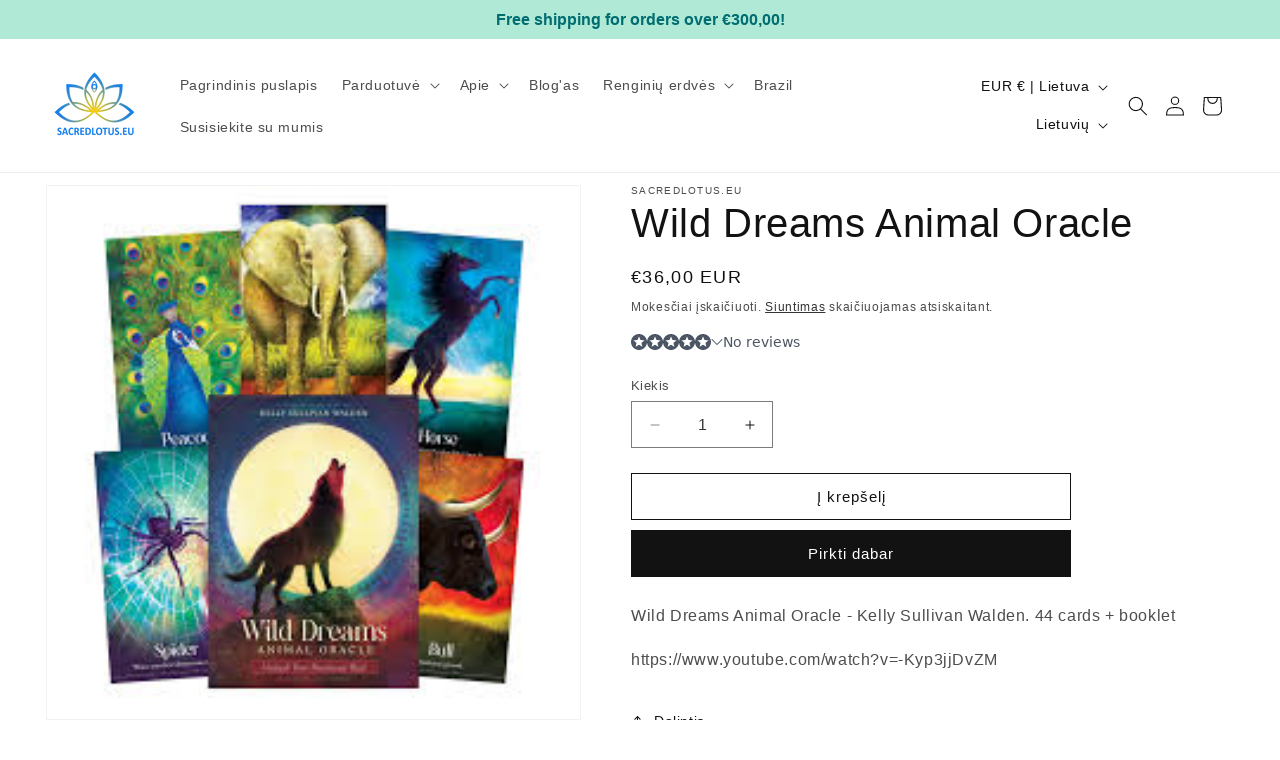

--- FILE ---
content_type: text/html; charset=utf-8
request_url: https://www.sacredlotus.eu/lt/products/wild-dreams-animal-oracle
body_size: 42265
content:
<!doctype html>
<html class="no-js" lang="lt">
<meta name="google-site-verification" content="9uEg23TXg3MLBZIQd4XV2gfsVWl9WO7igHfjdlX3--k" />
<head>
  <meta name="p:domain_verify" content="bfcaa2239254c64aa176d65e8609b65d"/>
    <meta charset="utf-8">
    <meta http-equiv="X-UA-Compatible" content="IE=edge">
    <meta name="viewport" content="width=device-width,initial-scale=1">
    <meta name="theme-color" content="">
    <link rel="canonical" href="https://www.sacredlotus.eu/lt/products/wild-dreams-animal-oracle"><link rel="icon" type="image/png" href="//www.sacredlotus.eu/cdn/shop/files/sacred_lotus_logo_5685d6fd-3653-4eae-ae71-3d30ae58c998.png?crop=center&height=32&v=1704374070&width=32"><title>
      Wild Dreams Animal Oracle
 &ndash; Sacredlotus.eu</title>

    
      <meta name="description" content="Wild Dreams Animal Oracle - Kelly Sullivan Walden. 44 cards + booklet https://www.youtube.com/watch?v=-Kyp3jjDvZM">
    

    

<meta property="og:site_name" content="Sacredlotus.eu">
<meta property="og:url" content="https://www.sacredlotus.eu/lt/products/wild-dreams-animal-oracle">
<meta property="og:title" content="Wild Dreams Animal Oracle">
<meta property="og:type" content="product">
<meta property="og:description" content="Wild Dreams Animal Oracle - Kelly Sullivan Walden. 44 cards + booklet https://www.youtube.com/watch?v=-Kyp3jjDvZM"><meta property="og:image" content="http://www.sacredlotus.eu/cdn/shop/files/images_b9c63a3a-1d8c-4832-bca7-0f0aeef35e6d.jpg?v=1718263018">
  <meta property="og:image:secure_url" content="https://www.sacredlotus.eu/cdn/shop/files/images_b9c63a3a-1d8c-4832-bca7-0f0aeef35e6d.jpg?v=1718263018">
  <meta property="og:image:width" content="225">
  <meta property="og:image:height" content="225"><meta property="og:price:amount" content="36,00">
  <meta property="og:price:currency" content="EUR"><meta name="twitter:card" content="summary_large_image">
<meta name="twitter:title" content="Wild Dreams Animal Oracle">
<meta name="twitter:description" content="Wild Dreams Animal Oracle - Kelly Sullivan Walden. 44 cards + booklet https://www.youtube.com/watch?v=-Kyp3jjDvZM">


    <script src="//www.sacredlotus.eu/cdn/shop/t/1/assets/constants.js?v=58251544750838685771700089518" defer="defer"></script>
    <script src="//www.sacredlotus.eu/cdn/shop/t/1/assets/pubsub.js?v=158357773527763999511700089533" defer="defer"></script>
    <script src="//www.sacredlotus.eu/cdn/shop/t/1/assets/global.js?v=40820548392383841591700089522" defer="defer"></script><script src="//www.sacredlotus.eu/cdn/shop/t/1/assets/animations.js?v=88693664871331136111700089485" defer="defer"></script><script>window.performance && window.performance.mark && window.performance.mark('shopify.content_for_header.start');</script><meta id="shopify-digital-wallet" name="shopify-digital-wallet" content="/79624438104/digital_wallets/dialog">
<link rel="alternate" hreflang="x-default" href="https://www.sacredlotus.eu/products/wild-dreams-animal-oracle">
<link rel="alternate" hreflang="en" href="https://www.sacredlotus.eu/products/wild-dreams-animal-oracle">
<link rel="alternate" hreflang="lt" href="https://www.sacredlotus.eu/lt/products/wild-dreams-animal-oracle">
<link rel="alternate" type="application/json+oembed" href="https://www.sacredlotus.eu/lt/products/wild-dreams-animal-oracle.oembed">
<script async="async" src="/checkouts/internal/preloads.js?locale=lt-LT"></script>
<script id="shopify-features" type="application/json">{"accessToken":"42210e7bc6baff56afaa052196a91dc6","betas":["rich-media-storefront-analytics"],"domain":"www.sacredlotus.eu","predictiveSearch":true,"shopId":79624438104,"locale":"lt"}</script>
<script>var Shopify = Shopify || {};
Shopify.shop = "de41d2-3.myshopify.com";
Shopify.locale = "lt";
Shopify.currency = {"active":"EUR","rate":"1.0"};
Shopify.country = "LT";
Shopify.theme = {"name":"Dawn","id":159457509720,"schema_name":"Dawn","schema_version":"12.0.0","theme_store_id":887,"role":"main"};
Shopify.theme.handle = "null";
Shopify.theme.style = {"id":null,"handle":null};
Shopify.cdnHost = "www.sacredlotus.eu/cdn";
Shopify.routes = Shopify.routes || {};
Shopify.routes.root = "/lt/";</script>
<script type="module">!function(o){(o.Shopify=o.Shopify||{}).modules=!0}(window);</script>
<script>!function(o){function n(){var o=[];function n(){o.push(Array.prototype.slice.apply(arguments))}return n.q=o,n}var t=o.Shopify=o.Shopify||{};t.loadFeatures=n(),t.autoloadFeatures=n()}(window);</script>
<script id="shop-js-analytics" type="application/json">{"pageType":"product"}</script>
<script defer="defer" async type="module" src="//www.sacredlotus.eu/cdn/shopifycloud/shop-js/modules/v2/client.init-shop-cart-sync_C5BV16lS.en.esm.js"></script>
<script defer="defer" async type="module" src="//www.sacredlotus.eu/cdn/shopifycloud/shop-js/modules/v2/chunk.common_CygWptCX.esm.js"></script>
<script type="module">
  await import("//www.sacredlotus.eu/cdn/shopifycloud/shop-js/modules/v2/client.init-shop-cart-sync_C5BV16lS.en.esm.js");
await import("//www.sacredlotus.eu/cdn/shopifycloud/shop-js/modules/v2/chunk.common_CygWptCX.esm.js");

  window.Shopify.SignInWithShop?.initShopCartSync?.({"fedCMEnabled":true,"windoidEnabled":true});

</script>
<script id="__st">var __st={"a":79624438104,"offset":7200,"reqid":"6d6fee66-c2ad-4269-ac36-2fd755e61355-1768620611","pageurl":"www.sacredlotus.eu\/lt\/products\/wild-dreams-animal-oracle","u":"8abfb9570147","p":"product","rtyp":"product","rid":9276065284440};</script>
<script>window.ShopifyPaypalV4VisibilityTracking = true;</script>
<script id="captcha-bootstrap">!function(){'use strict';const t='contact',e='account',n='new_comment',o=[[t,t],['blogs',n],['comments',n],[t,'customer']],c=[[e,'customer_login'],[e,'guest_login'],[e,'recover_customer_password'],[e,'create_customer']],r=t=>t.map((([t,e])=>`form[action*='/${t}']:not([data-nocaptcha='true']) input[name='form_type'][value='${e}']`)).join(','),a=t=>()=>t?[...document.querySelectorAll(t)].map((t=>t.form)):[];function s(){const t=[...o],e=r(t);return a(e)}const i='password',u='form_key',d=['recaptcha-v3-token','g-recaptcha-response','h-captcha-response',i],f=()=>{try{return window.sessionStorage}catch{return}},m='__shopify_v',_=t=>t.elements[u];function p(t,e,n=!1){try{const o=window.sessionStorage,c=JSON.parse(o.getItem(e)),{data:r}=function(t){const{data:e,action:n}=t;return t[m]||n?{data:e,action:n}:{data:t,action:n}}(c);for(const[e,n]of Object.entries(r))t.elements[e]&&(t.elements[e].value=n);n&&o.removeItem(e)}catch(o){console.error('form repopulation failed',{error:o})}}const l='form_type',E='cptcha';function T(t){t.dataset[E]=!0}const w=window,h=w.document,L='Shopify',v='ce_forms',y='captcha';let A=!1;((t,e)=>{const n=(g='f06e6c50-85a8-45c8-87d0-21a2b65856fe',I='https://cdn.shopify.com/shopifycloud/storefront-forms-hcaptcha/ce_storefront_forms_captcha_hcaptcha.v1.5.2.iife.js',D={infoText:'Saugo „hCaptcha“',privacyText:'Privatumas',termsText:'Sąlygos'},(t,e,n)=>{const o=w[L][v],c=o.bindForm;if(c)return c(t,g,e,D).then(n);var r;o.q.push([[t,g,e,D],n]),r=I,A||(h.body.append(Object.assign(h.createElement('script'),{id:'captcha-provider',async:!0,src:r})),A=!0)});var g,I,D;w[L]=w[L]||{},w[L][v]=w[L][v]||{},w[L][v].q=[],w[L][y]=w[L][y]||{},w[L][y].protect=function(t,e){n(t,void 0,e),T(t)},Object.freeze(w[L][y]),function(t,e,n,w,h,L){const[v,y,A,g]=function(t,e,n){const i=e?o:[],u=t?c:[],d=[...i,...u],f=r(d),m=r(i),_=r(d.filter((([t,e])=>n.includes(e))));return[a(f),a(m),a(_),s()]}(w,h,L),I=t=>{const e=t.target;return e instanceof HTMLFormElement?e:e&&e.form},D=t=>v().includes(t);t.addEventListener('submit',(t=>{const e=I(t);if(!e)return;const n=D(e)&&!e.dataset.hcaptchaBound&&!e.dataset.recaptchaBound,o=_(e),c=g().includes(e)&&(!o||!o.value);(n||c)&&t.preventDefault(),c&&!n&&(function(t){try{if(!f())return;!function(t){const e=f();if(!e)return;const n=_(t);if(!n)return;const o=n.value;o&&e.removeItem(o)}(t);const e=Array.from(Array(32),(()=>Math.random().toString(36)[2])).join('');!function(t,e){_(t)||t.append(Object.assign(document.createElement('input'),{type:'hidden',name:u})),t.elements[u].value=e}(t,e),function(t,e){const n=f();if(!n)return;const o=[...t.querySelectorAll(`input[type='${i}']`)].map((({name:t})=>t)),c=[...d,...o],r={};for(const[a,s]of new FormData(t).entries())c.includes(a)||(r[a]=s);n.setItem(e,JSON.stringify({[m]:1,action:t.action,data:r}))}(t,e)}catch(e){console.error('failed to persist form',e)}}(e),e.submit())}));const S=(t,e)=>{t&&!t.dataset[E]&&(n(t,e.some((e=>e===t))),T(t))};for(const o of['focusin','change'])t.addEventListener(o,(t=>{const e=I(t);D(e)&&S(e,y())}));const B=e.get('form_key'),M=e.get(l),P=B&&M;t.addEventListener('DOMContentLoaded',(()=>{const t=y();if(P)for(const e of t)e.elements[l].value===M&&p(e,B);[...new Set([...A(),...v().filter((t=>'true'===t.dataset.shopifyCaptcha))])].forEach((e=>S(e,t)))}))}(h,new URLSearchParams(w.location.search),n,t,e,['guest_login'])})(!0,!0)}();</script>
<script integrity="sha256-4kQ18oKyAcykRKYeNunJcIwy7WH5gtpwJnB7kiuLZ1E=" data-source-attribution="shopify.loadfeatures" defer="defer" src="//www.sacredlotus.eu/cdn/shopifycloud/storefront/assets/storefront/load_feature-a0a9edcb.js" crossorigin="anonymous"></script>
<script data-source-attribution="shopify.dynamic_checkout.dynamic.init">var Shopify=Shopify||{};Shopify.PaymentButton=Shopify.PaymentButton||{isStorefrontPortableWallets:!0,init:function(){window.Shopify.PaymentButton.init=function(){};var t=document.createElement("script");t.src="https://www.sacredlotus.eu/cdn/shopifycloud/portable-wallets/latest/portable-wallets.lt.js",t.type="module",document.head.appendChild(t)}};
</script>
<script data-source-attribution="shopify.dynamic_checkout.buyer_consent">
  function portableWalletsHideBuyerConsent(e){var t=document.getElementById("shopify-buyer-consent"),n=document.getElementById("shopify-subscription-policy-button");t&&n&&(t.classList.add("hidden"),t.setAttribute("aria-hidden","true"),n.removeEventListener("click",e))}function portableWalletsShowBuyerConsent(e){var t=document.getElementById("shopify-buyer-consent"),n=document.getElementById("shopify-subscription-policy-button");t&&n&&(t.classList.remove("hidden"),t.removeAttribute("aria-hidden"),n.addEventListener("click",e))}window.Shopify?.PaymentButton&&(window.Shopify.PaymentButton.hideBuyerConsent=portableWalletsHideBuyerConsent,window.Shopify.PaymentButton.showBuyerConsent=portableWalletsShowBuyerConsent);
</script>
<script>
  function portableWalletsCleanup(e){e&&e.src&&console.error("Failed to load portable wallets script "+e.src);var t=document.querySelectorAll("shopify-accelerated-checkout .shopify-payment-button__skeleton, shopify-accelerated-checkout-cart .wallet-cart-button__skeleton"),e=document.getElementById("shopify-buyer-consent");for(let e=0;e<t.length;e++)t[e].remove();e&&e.remove()}function portableWalletsNotLoadedAsModule(e){e instanceof ErrorEvent&&"string"==typeof e.message&&e.message.includes("import.meta")&&"string"==typeof e.filename&&e.filename.includes("portable-wallets")&&(window.removeEventListener("error",portableWalletsNotLoadedAsModule),window.Shopify.PaymentButton.failedToLoad=e,"loading"===document.readyState?document.addEventListener("DOMContentLoaded",window.Shopify.PaymentButton.init):window.Shopify.PaymentButton.init())}window.addEventListener("error",portableWalletsNotLoadedAsModule);
</script>

<script type="module" src="https://www.sacredlotus.eu/cdn/shopifycloud/portable-wallets/latest/portable-wallets.lt.js" onError="portableWalletsCleanup(this)" crossorigin="anonymous"></script>
<script nomodule>
  document.addEventListener("DOMContentLoaded", portableWalletsCleanup);
</script>

<script id='scb4127' type='text/javascript' async='' src='https://www.sacredlotus.eu/cdn/shopifycloud/privacy-banner/storefront-banner.js'></script><link id="shopify-accelerated-checkout-styles" rel="stylesheet" media="screen" href="https://www.sacredlotus.eu/cdn/shopifycloud/portable-wallets/latest/accelerated-checkout-backwards-compat.css" crossorigin="anonymous">
<style id="shopify-accelerated-checkout-cart">
        #shopify-buyer-consent {
  margin-top: 1em;
  display: inline-block;
  width: 100%;
}

#shopify-buyer-consent.hidden {
  display: none;
}

#shopify-subscription-policy-button {
  background: none;
  border: none;
  padding: 0;
  text-decoration: underline;
  font-size: inherit;
  cursor: pointer;
}

#shopify-subscription-policy-button::before {
  box-shadow: none;
}

      </style>
<script id="sections-script" data-sections="header" defer="defer" src="//www.sacredlotus.eu/cdn/shop/t/1/compiled_assets/scripts.js?v=283"></script>
<script>window.performance && window.performance.mark && window.performance.mark('shopify.content_for_header.end');</script>


    <style data-shopify>
      
      
      
      
      

      
        :root,
        .color-background-1 {
          --color-background: 255,255,255;
        
          --gradient-background: #ffffff;
        

        

        --color-foreground: 18,18,18;
        --color-background-contrast: 191,191,191;
        --color-shadow: 18,18,18;
        --color-button: 18,18,18;
        --color-button-text: 255,255,255;
        --color-secondary-button: 255,255,255;
        --color-secondary-button-text: 18,18,18;
        --color-link: 18,18,18;
        --color-badge-foreground: 18,18,18;
        --color-badge-background: 255,255,255;
        --color-badge-border: 18,18,18;
        --payment-terms-background-color: rgb(255 255 255);
      }
      
        
        .color-background-2 {
          --color-background: 243,243,243;
        
          --gradient-background: #f3f3f3;
        

        

        --color-foreground: 18,18,18;
        --color-background-contrast: 179,179,179;
        --color-shadow: 18,18,18;
        --color-button: 18,18,18;
        --color-button-text: 243,243,243;
        --color-secondary-button: 243,243,243;
        --color-secondary-button-text: 18,18,18;
        --color-link: 18,18,18;
        --color-badge-foreground: 18,18,18;
        --color-badge-background: 243,243,243;
        --color-badge-border: 18,18,18;
        --payment-terms-background-color: rgb(243 243 243);
      }
      
        
        .color-inverse {
          --color-background: 36,40,51;
        
          --gradient-background: #242833;
        

        

        --color-foreground: 255,255,255;
        --color-background-contrast: 47,52,66;
        --color-shadow: 18,18,18;
        --color-button: 255,255,255;
        --color-button-text: 0,0,0;
        --color-secondary-button: 36,40,51;
        --color-secondary-button-text: 255,255,255;
        --color-link: 255,255,255;
        --color-badge-foreground: 255,255,255;
        --color-badge-background: 36,40,51;
        --color-badge-border: 255,255,255;
        --payment-terms-background-color: rgb(36 40 51);
      }
      
        
        .color-accent-1 {
          --color-background: 18,18,18;
        
          --gradient-background: #121212;
        

        

        --color-foreground: 255,255,255;
        --color-background-contrast: 146,146,146;
        --color-shadow: 18,18,18;
        --color-button: 255,255,255;
        --color-button-text: 18,18,18;
        --color-secondary-button: 18,18,18;
        --color-secondary-button-text: 255,255,255;
        --color-link: 255,255,255;
        --color-badge-foreground: 255,255,255;
        --color-badge-background: 18,18,18;
        --color-badge-border: 255,255,255;
        --payment-terms-background-color: rgb(18 18 18);
      }
      
        
        .color-accent-2 {
          --color-background: 51,79,180;
        
          --gradient-background: #334fb4;
        

        

        --color-foreground: 255,255,255;
        --color-background-contrast: 23,35,81;
        --color-shadow: 18,18,18;
        --color-button: 255,255,255;
        --color-button-text: 51,79,180;
        --color-secondary-button: 51,79,180;
        --color-secondary-button-text: 255,255,255;
        --color-link: 255,255,255;
        --color-badge-foreground: 255,255,255;
        --color-badge-background: 51,79,180;
        --color-badge-border: 255,255,255;
        --payment-terms-background-color: rgb(51 79 180);
      }
      

      body, .color-background-1, .color-background-2, .color-inverse, .color-accent-1, .color-accent-2 {
        color: rgba(var(--color-foreground), 0.75);
        background-color: rgb(var(--color-background));
      }

      :root {
        --font-body-family: "system_ui", -apple-system, 'Segoe UI', Roboto, 'Helvetica Neue', 'Noto Sans', 'Liberation Sans', Arial, sans-serif, 'Apple Color Emoji', 'Segoe UI Emoji', 'Segoe UI Symbol', 'Noto Color Emoji';
        --font-body-style: normal;
        --font-body-weight: 400;
        --font-body-weight-bold: 700;

        --font-heading-family: "system_ui", -apple-system, 'Segoe UI', Roboto, 'Helvetica Neue', 'Noto Sans', 'Liberation Sans', Arial, sans-serif, 'Apple Color Emoji', 'Segoe UI Emoji', 'Segoe UI Symbol', 'Noto Color Emoji';
        --font-heading-style: normal;
        --font-heading-weight: 400;

        --font-body-scale: 1.0;
        --font-heading-scale: 1.0;

        --media-padding: px;
        --media-border-opacity: 0.05;
        --media-border-width: 1px;
        --media-radius: 0px;
        --media-shadow-opacity: 0.0;
        --media-shadow-horizontal-offset: 0px;
        --media-shadow-vertical-offset: 4px;
        --media-shadow-blur-radius: 5px;
        --media-shadow-visible: 0;

        --page-width: 130rem;
        --page-width-margin: 0rem;

        --product-card-image-padding: 0.0rem;
        --product-card-corner-radius: 0.0rem;
        --product-card-text-alignment: left;
        --product-card-border-width: 0.0rem;
        --product-card-border-opacity: 0.1;
        --product-card-shadow-opacity: 0.0;
        --product-card-shadow-visible: 0;
        --product-card-shadow-horizontal-offset: 0.0rem;
        --product-card-shadow-vertical-offset: 0.4rem;
        --product-card-shadow-blur-radius: 0.5rem;

        --collection-card-image-padding: 0.0rem;
        --collection-card-corner-radius: 0.0rem;
        --collection-card-text-alignment: left;
        --collection-card-border-width: 0.0rem;
        --collection-card-border-opacity: 0.1;
        --collection-card-shadow-opacity: 0.0;
        --collection-card-shadow-visible: 0;
        --collection-card-shadow-horizontal-offset: 0.0rem;
        --collection-card-shadow-vertical-offset: 0.4rem;
        --collection-card-shadow-blur-radius: 0.5rem;

        --blog-card-image-padding: 0.0rem;
        --blog-card-corner-radius: 0.0rem;
        --blog-card-text-alignment: left;
        --blog-card-border-width: 0.0rem;
        --blog-card-border-opacity: 0.1;
        --blog-card-shadow-opacity: 0.0;
        --blog-card-shadow-visible: 0;
        --blog-card-shadow-horizontal-offset: 0.0rem;
        --blog-card-shadow-vertical-offset: 0.4rem;
        --blog-card-shadow-blur-radius: 0.5rem;

        --badge-corner-radius: 4.0rem;

        --popup-border-width: 1px;
        --popup-border-opacity: 0.1;
        --popup-corner-radius: 0px;
        --popup-shadow-opacity: 0.05;
        --popup-shadow-horizontal-offset: 0px;
        --popup-shadow-vertical-offset: 4px;
        --popup-shadow-blur-radius: 5px;

        --drawer-border-width: 1px;
        --drawer-border-opacity: 0.1;
        --drawer-shadow-opacity: 0.0;
        --drawer-shadow-horizontal-offset: 0px;
        --drawer-shadow-vertical-offset: 4px;
        --drawer-shadow-blur-radius: 5px;

        --spacing-sections-desktop: 0px;
        --spacing-sections-mobile: 0px;

        --grid-desktop-vertical-spacing: 8px;
        --grid-desktop-horizontal-spacing: 8px;
        --grid-mobile-vertical-spacing: 4px;
        --grid-mobile-horizontal-spacing: 4px;

        --text-boxes-border-opacity: 0.1;
        --text-boxes-border-width: 0px;
        --text-boxes-radius: 0px;
        --text-boxes-shadow-opacity: 0.0;
        --text-boxes-shadow-visible: 0;
        --text-boxes-shadow-horizontal-offset: 0px;
        --text-boxes-shadow-vertical-offset: 4px;
        --text-boxes-shadow-blur-radius: 5px;

        --buttons-radius: 0px;
        --buttons-radius-outset: 0px;
        --buttons-border-width: 1px;
        --buttons-border-opacity: 1.0;
        --buttons-shadow-opacity: 0.0;
        --buttons-shadow-visible: 0;
        --buttons-shadow-horizontal-offset: 0px;
        --buttons-shadow-vertical-offset: 4px;
        --buttons-shadow-blur-radius: 5px;
        --buttons-border-offset: 0px;

        --inputs-radius: 0px;
        --inputs-border-width: 1px;
        --inputs-border-opacity: 0.55;
        --inputs-shadow-opacity: 0.0;
        --inputs-shadow-horizontal-offset: 0px;
        --inputs-margin-offset: 0px;
        --inputs-shadow-vertical-offset: 4px;
        --inputs-shadow-blur-radius: 5px;
        --inputs-radius-outset: 0px;

        --variant-pills-radius: 40px;
        --variant-pills-border-width: 1px;
        --variant-pills-border-opacity: 0.55;
        --variant-pills-shadow-opacity: 0.0;
        --variant-pills-shadow-horizontal-offset: 0px;
        --variant-pills-shadow-vertical-offset: 4px;
        --variant-pills-shadow-blur-radius: 5px;
      }

      *,
      *::before,
      *::after {
        box-sizing: inherit;
      }

      html {
        box-sizing: border-box;
        font-size: calc(var(--font-body-scale) * 62.5%);
        height: 100%;
      }

      body {
        display: grid;
        grid-template-rows: auto auto 1fr auto;
        grid-template-columns: 100%;
        min-height: 100%;
        margin: 0;
        font-size: 1.5rem;
        letter-spacing: 0.06rem;
        line-height: calc(1 + 0.8 / var(--font-body-scale));
        font-family: var(--font-body-family);
        font-style: var(--font-body-style);
        font-weight: var(--font-body-weight);
      }

      @media screen and (min-width: 750px) {
        body {
          font-size: 1.6rem;
        }
      }
    </style>

    <link href="//www.sacredlotus.eu/cdn/shop/t/1/assets/base.css?v=2900185501336858511745060936" rel="stylesheet" type="text/css" media="all" />
<link href="//www.sacredlotus.eu/cdn/shop/t/1/assets/component-localization-form.css?v=143319823105703127341700089506" rel="stylesheet" type="text/css" media="all" />
      <script src="//www.sacredlotus.eu/cdn/shop/t/1/assets/localization-form.js?v=161644695336821385561700089523" defer="defer"></script><link
        rel="stylesheet"
        href="//www.sacredlotus.eu/cdn/shop/t/1/assets/component-predictive-search.css?v=118923337488134913561700089511"
        media="print"
        onload="this.media='all'"
      ><script>
      document.documentElement.className = document.documentElement.className.replace('no-js', 'js');
      if (Shopify.designMode) {
        document.documentElement.classList.add('shopify-design-mode');
      }
    </script>
  <script src="https://cdn.shopify.com/extensions/019b8c91-d820-7d64-ac4d-867b692709e6/doran-product-reviews-1767589905/assets/pr-sdk.js" type="text/javascript" defer="defer"></script>
<link href="https://monorail-edge.shopifysvc.com" rel="dns-prefetch">
<script>(function(){if ("sendBeacon" in navigator && "performance" in window) {try {var session_token_from_headers = performance.getEntriesByType('navigation')[0].serverTiming.find(x => x.name == '_s').description;} catch {var session_token_from_headers = undefined;}var session_cookie_matches = document.cookie.match(/_shopify_s=([^;]*)/);var session_token_from_cookie = session_cookie_matches && session_cookie_matches.length === 2 ? session_cookie_matches[1] : "";var session_token = session_token_from_headers || session_token_from_cookie || "";function handle_abandonment_event(e) {var entries = performance.getEntries().filter(function(entry) {return /monorail-edge.shopifysvc.com/.test(entry.name);});if (!window.abandonment_tracked && entries.length === 0) {window.abandonment_tracked = true;var currentMs = Date.now();var navigation_start = performance.timing.navigationStart;var payload = {shop_id: 79624438104,url: window.location.href,navigation_start,duration: currentMs - navigation_start,session_token,page_type: "product"};window.navigator.sendBeacon("https://monorail-edge.shopifysvc.com/v1/produce", JSON.stringify({schema_id: "online_store_buyer_site_abandonment/1.1",payload: payload,metadata: {event_created_at_ms: currentMs,event_sent_at_ms: currentMs}}));}}window.addEventListener('pagehide', handle_abandonment_event);}}());</script>
<script id="web-pixels-manager-setup">(function e(e,d,r,n,o){if(void 0===o&&(o={}),!Boolean(null===(a=null===(i=window.Shopify)||void 0===i?void 0:i.analytics)||void 0===a?void 0:a.replayQueue)){var i,a;window.Shopify=window.Shopify||{};var t=window.Shopify;t.analytics=t.analytics||{};var s=t.analytics;s.replayQueue=[],s.publish=function(e,d,r){return s.replayQueue.push([e,d,r]),!0};try{self.performance.mark("wpm:start")}catch(e){}var l=function(){var e={modern:/Edge?\/(1{2}[4-9]|1[2-9]\d|[2-9]\d{2}|\d{4,})\.\d+(\.\d+|)|Firefox\/(1{2}[4-9]|1[2-9]\d|[2-9]\d{2}|\d{4,})\.\d+(\.\d+|)|Chrom(ium|e)\/(9{2}|\d{3,})\.\d+(\.\d+|)|(Maci|X1{2}).+ Version\/(15\.\d+|(1[6-9]|[2-9]\d|\d{3,})\.\d+)([,.]\d+|)( \(\w+\)|)( Mobile\/\w+|) Safari\/|Chrome.+OPR\/(9{2}|\d{3,})\.\d+\.\d+|(CPU[ +]OS|iPhone[ +]OS|CPU[ +]iPhone|CPU IPhone OS|CPU iPad OS)[ +]+(15[._]\d+|(1[6-9]|[2-9]\d|\d{3,})[._]\d+)([._]\d+|)|Android:?[ /-](13[3-9]|1[4-9]\d|[2-9]\d{2}|\d{4,})(\.\d+|)(\.\d+|)|Android.+Firefox\/(13[5-9]|1[4-9]\d|[2-9]\d{2}|\d{4,})\.\d+(\.\d+|)|Android.+Chrom(ium|e)\/(13[3-9]|1[4-9]\d|[2-9]\d{2}|\d{4,})\.\d+(\.\d+|)|SamsungBrowser\/([2-9]\d|\d{3,})\.\d+/,legacy:/Edge?\/(1[6-9]|[2-9]\d|\d{3,})\.\d+(\.\d+|)|Firefox\/(5[4-9]|[6-9]\d|\d{3,})\.\d+(\.\d+|)|Chrom(ium|e)\/(5[1-9]|[6-9]\d|\d{3,})\.\d+(\.\d+|)([\d.]+$|.*Safari\/(?![\d.]+ Edge\/[\d.]+$))|(Maci|X1{2}).+ Version\/(10\.\d+|(1[1-9]|[2-9]\d|\d{3,})\.\d+)([,.]\d+|)( \(\w+\)|)( Mobile\/\w+|) Safari\/|Chrome.+OPR\/(3[89]|[4-9]\d|\d{3,})\.\d+\.\d+|(CPU[ +]OS|iPhone[ +]OS|CPU[ +]iPhone|CPU IPhone OS|CPU iPad OS)[ +]+(10[._]\d+|(1[1-9]|[2-9]\d|\d{3,})[._]\d+)([._]\d+|)|Android:?[ /-](13[3-9]|1[4-9]\d|[2-9]\d{2}|\d{4,})(\.\d+|)(\.\d+|)|Mobile Safari.+OPR\/([89]\d|\d{3,})\.\d+\.\d+|Android.+Firefox\/(13[5-9]|1[4-9]\d|[2-9]\d{2}|\d{4,})\.\d+(\.\d+|)|Android.+Chrom(ium|e)\/(13[3-9]|1[4-9]\d|[2-9]\d{2}|\d{4,})\.\d+(\.\d+|)|Android.+(UC? ?Browser|UCWEB|U3)[ /]?(15\.([5-9]|\d{2,})|(1[6-9]|[2-9]\d|\d{3,})\.\d+)\.\d+|SamsungBrowser\/(5\.\d+|([6-9]|\d{2,})\.\d+)|Android.+MQ{2}Browser\/(14(\.(9|\d{2,})|)|(1[5-9]|[2-9]\d|\d{3,})(\.\d+|))(\.\d+|)|K[Aa][Ii]OS\/(3\.\d+|([4-9]|\d{2,})\.\d+)(\.\d+|)/},d=e.modern,r=e.legacy,n=navigator.userAgent;return n.match(d)?"modern":n.match(r)?"legacy":"unknown"}(),u="modern"===l?"modern":"legacy",c=(null!=n?n:{modern:"",legacy:""})[u],f=function(e){return[e.baseUrl,"/wpm","/b",e.hashVersion,"modern"===e.buildTarget?"m":"l",".js"].join("")}({baseUrl:d,hashVersion:r,buildTarget:u}),m=function(e){var d=e.version,r=e.bundleTarget,n=e.surface,o=e.pageUrl,i=e.monorailEndpoint;return{emit:function(e){var a=e.status,t=e.errorMsg,s=(new Date).getTime(),l=JSON.stringify({metadata:{event_sent_at_ms:s},events:[{schema_id:"web_pixels_manager_load/3.1",payload:{version:d,bundle_target:r,page_url:o,status:a,surface:n,error_msg:t},metadata:{event_created_at_ms:s}}]});if(!i)return console&&console.warn&&console.warn("[Web Pixels Manager] No Monorail endpoint provided, skipping logging."),!1;try{return self.navigator.sendBeacon.bind(self.navigator)(i,l)}catch(e){}var u=new XMLHttpRequest;try{return u.open("POST",i,!0),u.setRequestHeader("Content-Type","text/plain"),u.send(l),!0}catch(e){return console&&console.warn&&console.warn("[Web Pixels Manager] Got an unhandled error while logging to Monorail."),!1}}}}({version:r,bundleTarget:l,surface:e.surface,pageUrl:self.location.href,monorailEndpoint:e.monorailEndpoint});try{o.browserTarget=l,function(e){var d=e.src,r=e.async,n=void 0===r||r,o=e.onload,i=e.onerror,a=e.sri,t=e.scriptDataAttributes,s=void 0===t?{}:t,l=document.createElement("script"),u=document.querySelector("head"),c=document.querySelector("body");if(l.async=n,l.src=d,a&&(l.integrity=a,l.crossOrigin="anonymous"),s)for(var f in s)if(Object.prototype.hasOwnProperty.call(s,f))try{l.dataset[f]=s[f]}catch(e){}if(o&&l.addEventListener("load",o),i&&l.addEventListener("error",i),u)u.appendChild(l);else{if(!c)throw new Error("Did not find a head or body element to append the script");c.appendChild(l)}}({src:f,async:!0,onload:function(){if(!function(){var e,d;return Boolean(null===(d=null===(e=window.Shopify)||void 0===e?void 0:e.analytics)||void 0===d?void 0:d.initialized)}()){var d=window.webPixelsManager.init(e)||void 0;if(d){var r=window.Shopify.analytics;r.replayQueue.forEach((function(e){var r=e[0],n=e[1],o=e[2];d.publishCustomEvent(r,n,o)})),r.replayQueue=[],r.publish=d.publishCustomEvent,r.visitor=d.visitor,r.initialized=!0}}},onerror:function(){return m.emit({status:"failed",errorMsg:"".concat(f," has failed to load")})},sri:function(e){var d=/^sha384-[A-Za-z0-9+/=]+$/;return"string"==typeof e&&d.test(e)}(c)?c:"",scriptDataAttributes:o}),m.emit({status:"loading"})}catch(e){m.emit({status:"failed",errorMsg:(null==e?void 0:e.message)||"Unknown error"})}}})({shopId: 79624438104,storefrontBaseUrl: "https://www.sacredlotus.eu",extensionsBaseUrl: "https://extensions.shopifycdn.com/cdn/shopifycloud/web-pixels-manager",monorailEndpoint: "https://monorail-edge.shopifysvc.com/unstable/produce_batch",surface: "storefront-renderer",enabledBetaFlags: ["2dca8a86"],webPixelsConfigList: [{"id":"shopify-app-pixel","configuration":"{}","eventPayloadVersion":"v1","runtimeContext":"STRICT","scriptVersion":"0450","apiClientId":"shopify-pixel","type":"APP","privacyPurposes":["ANALYTICS","MARKETING"]},{"id":"shopify-custom-pixel","eventPayloadVersion":"v1","runtimeContext":"LAX","scriptVersion":"0450","apiClientId":"shopify-pixel","type":"CUSTOM","privacyPurposes":["ANALYTICS","MARKETING"]}],isMerchantRequest: false,initData: {"shop":{"name":"Sacredlotus.eu","paymentSettings":{"currencyCode":"EUR"},"myshopifyDomain":"de41d2-3.myshopify.com","countryCode":"LT","storefrontUrl":"https:\/\/www.sacredlotus.eu\/lt"},"customer":null,"cart":null,"checkout":null,"productVariants":[{"price":{"amount":36.0,"currencyCode":"EUR"},"product":{"title":"Wild Dreams Animal Oracle","vendor":"Sacredlotus.eu","id":"9276065284440","untranslatedTitle":"Wild Dreams Animal Oracle","url":"\/lt\/products\/wild-dreams-animal-oracle","type":""},"id":"48445421224280","image":{"src":"\/\/www.sacredlotus.eu\/cdn\/shop\/files\/images_b9c63a3a-1d8c-4832-bca7-0f0aeef35e6d.jpg?v=1718263018"},"sku":null,"title":"Default Title","untranslatedTitle":"Default Title"}],"purchasingCompany":null},},"https://www.sacredlotus.eu/cdn","fcfee988w5aeb613cpc8e4bc33m6693e112",{"modern":"","legacy":""},{"shopId":"79624438104","storefrontBaseUrl":"https:\/\/www.sacredlotus.eu","extensionBaseUrl":"https:\/\/extensions.shopifycdn.com\/cdn\/shopifycloud\/web-pixels-manager","surface":"storefront-renderer","enabledBetaFlags":"[\"2dca8a86\"]","isMerchantRequest":"false","hashVersion":"fcfee988w5aeb613cpc8e4bc33m6693e112","publish":"custom","events":"[[\"page_viewed\",{}],[\"product_viewed\",{\"productVariant\":{\"price\":{\"amount\":36.0,\"currencyCode\":\"EUR\"},\"product\":{\"title\":\"Wild Dreams Animal Oracle\",\"vendor\":\"Sacredlotus.eu\",\"id\":\"9276065284440\",\"untranslatedTitle\":\"Wild Dreams Animal Oracle\",\"url\":\"\/lt\/products\/wild-dreams-animal-oracle\",\"type\":\"\"},\"id\":\"48445421224280\",\"image\":{\"src\":\"\/\/www.sacredlotus.eu\/cdn\/shop\/files\/images_b9c63a3a-1d8c-4832-bca7-0f0aeef35e6d.jpg?v=1718263018\"},\"sku\":null,\"title\":\"Default Title\",\"untranslatedTitle\":\"Default Title\"}}]]"});</script><script>
  window.ShopifyAnalytics = window.ShopifyAnalytics || {};
  window.ShopifyAnalytics.meta = window.ShopifyAnalytics.meta || {};
  window.ShopifyAnalytics.meta.currency = 'EUR';
  var meta = {"product":{"id":9276065284440,"gid":"gid:\/\/shopify\/Product\/9276065284440","vendor":"Sacredlotus.eu","type":"","handle":"wild-dreams-animal-oracle","variants":[{"id":48445421224280,"price":3600,"name":"Wild Dreams Animal Oracle","public_title":null,"sku":null}],"remote":false},"page":{"pageType":"product","resourceType":"product","resourceId":9276065284440,"requestId":"6d6fee66-c2ad-4269-ac36-2fd755e61355-1768620611"}};
  for (var attr in meta) {
    window.ShopifyAnalytics.meta[attr] = meta[attr];
  }
</script>
<script class="analytics">
  (function () {
    var customDocumentWrite = function(content) {
      var jquery = null;

      if (window.jQuery) {
        jquery = window.jQuery;
      } else if (window.Checkout && window.Checkout.$) {
        jquery = window.Checkout.$;
      }

      if (jquery) {
        jquery('body').append(content);
      }
    };

    var hasLoggedConversion = function(token) {
      if (token) {
        return document.cookie.indexOf('loggedConversion=' + token) !== -1;
      }
      return false;
    }

    var setCookieIfConversion = function(token) {
      if (token) {
        var twoMonthsFromNow = new Date(Date.now());
        twoMonthsFromNow.setMonth(twoMonthsFromNow.getMonth() + 2);

        document.cookie = 'loggedConversion=' + token + '; expires=' + twoMonthsFromNow;
      }
    }

    var trekkie = window.ShopifyAnalytics.lib = window.trekkie = window.trekkie || [];
    if (trekkie.integrations) {
      return;
    }
    trekkie.methods = [
      'identify',
      'page',
      'ready',
      'track',
      'trackForm',
      'trackLink'
    ];
    trekkie.factory = function(method) {
      return function() {
        var args = Array.prototype.slice.call(arguments);
        args.unshift(method);
        trekkie.push(args);
        return trekkie;
      };
    };
    for (var i = 0; i < trekkie.methods.length; i++) {
      var key = trekkie.methods[i];
      trekkie[key] = trekkie.factory(key);
    }
    trekkie.load = function(config) {
      trekkie.config = config || {};
      trekkie.config.initialDocumentCookie = document.cookie;
      var first = document.getElementsByTagName('script')[0];
      var script = document.createElement('script');
      script.type = 'text/javascript';
      script.onerror = function(e) {
        var scriptFallback = document.createElement('script');
        scriptFallback.type = 'text/javascript';
        scriptFallback.onerror = function(error) {
                var Monorail = {
      produce: function produce(monorailDomain, schemaId, payload) {
        var currentMs = new Date().getTime();
        var event = {
          schema_id: schemaId,
          payload: payload,
          metadata: {
            event_created_at_ms: currentMs,
            event_sent_at_ms: currentMs
          }
        };
        return Monorail.sendRequest("https://" + monorailDomain + "/v1/produce", JSON.stringify(event));
      },
      sendRequest: function sendRequest(endpointUrl, payload) {
        // Try the sendBeacon API
        if (window && window.navigator && typeof window.navigator.sendBeacon === 'function' && typeof window.Blob === 'function' && !Monorail.isIos12()) {
          var blobData = new window.Blob([payload], {
            type: 'text/plain'
          });

          if (window.navigator.sendBeacon(endpointUrl, blobData)) {
            return true;
          } // sendBeacon was not successful

        } // XHR beacon

        var xhr = new XMLHttpRequest();

        try {
          xhr.open('POST', endpointUrl);
          xhr.setRequestHeader('Content-Type', 'text/plain');
          xhr.send(payload);
        } catch (e) {
          console.log(e);
        }

        return false;
      },
      isIos12: function isIos12() {
        return window.navigator.userAgent.lastIndexOf('iPhone; CPU iPhone OS 12_') !== -1 || window.navigator.userAgent.lastIndexOf('iPad; CPU OS 12_') !== -1;
      }
    };
    Monorail.produce('monorail-edge.shopifysvc.com',
      'trekkie_storefront_load_errors/1.1',
      {shop_id: 79624438104,
      theme_id: 159457509720,
      app_name: "storefront",
      context_url: window.location.href,
      source_url: "//www.sacredlotus.eu/cdn/s/trekkie.storefront.cd680fe47e6c39ca5d5df5f0a32d569bc48c0f27.min.js"});

        };
        scriptFallback.async = true;
        scriptFallback.src = '//www.sacredlotus.eu/cdn/s/trekkie.storefront.cd680fe47e6c39ca5d5df5f0a32d569bc48c0f27.min.js';
        first.parentNode.insertBefore(scriptFallback, first);
      };
      script.async = true;
      script.src = '//www.sacredlotus.eu/cdn/s/trekkie.storefront.cd680fe47e6c39ca5d5df5f0a32d569bc48c0f27.min.js';
      first.parentNode.insertBefore(script, first);
    };
    trekkie.load(
      {"Trekkie":{"appName":"storefront","development":false,"defaultAttributes":{"shopId":79624438104,"isMerchantRequest":null,"themeId":159457509720,"themeCityHash":"3773666693481426696","contentLanguage":"lt","currency":"EUR","eventMetadataId":"d3019923-77d6-4eb6-b7cf-a879ce22f492"},"isServerSideCookieWritingEnabled":true,"monorailRegion":"shop_domain","enabledBetaFlags":["65f19447"]},"Session Attribution":{},"S2S":{"facebookCapiEnabled":false,"source":"trekkie-storefront-renderer","apiClientId":580111}}
    );

    var loaded = false;
    trekkie.ready(function() {
      if (loaded) return;
      loaded = true;

      window.ShopifyAnalytics.lib = window.trekkie;

      var originalDocumentWrite = document.write;
      document.write = customDocumentWrite;
      try { window.ShopifyAnalytics.merchantGoogleAnalytics.call(this); } catch(error) {};
      document.write = originalDocumentWrite;

      window.ShopifyAnalytics.lib.page(null,{"pageType":"product","resourceType":"product","resourceId":9276065284440,"requestId":"6d6fee66-c2ad-4269-ac36-2fd755e61355-1768620611","shopifyEmitted":true});

      var match = window.location.pathname.match(/checkouts\/(.+)\/(thank_you|post_purchase)/)
      var token = match? match[1]: undefined;
      if (!hasLoggedConversion(token)) {
        setCookieIfConversion(token);
        window.ShopifyAnalytics.lib.track("Viewed Product",{"currency":"EUR","variantId":48445421224280,"productId":9276065284440,"productGid":"gid:\/\/shopify\/Product\/9276065284440","name":"Wild Dreams Animal Oracle","price":"36.00","sku":null,"brand":"Sacredlotus.eu","variant":null,"category":"","nonInteraction":true,"remote":false},undefined,undefined,{"shopifyEmitted":true});
      window.ShopifyAnalytics.lib.track("monorail:\/\/trekkie_storefront_viewed_product\/1.1",{"currency":"EUR","variantId":48445421224280,"productId":9276065284440,"productGid":"gid:\/\/shopify\/Product\/9276065284440","name":"Wild Dreams Animal Oracle","price":"36.00","sku":null,"brand":"Sacredlotus.eu","variant":null,"category":"","nonInteraction":true,"remote":false,"referer":"https:\/\/www.sacredlotus.eu\/lt\/products\/wild-dreams-animal-oracle"});
      }
    });


        var eventsListenerScript = document.createElement('script');
        eventsListenerScript.async = true;
        eventsListenerScript.src = "//www.sacredlotus.eu/cdn/shopifycloud/storefront/assets/shop_events_listener-3da45d37.js";
        document.getElementsByTagName('head')[0].appendChild(eventsListenerScript);

})();</script>
<script
  defer
  src="https://www.sacredlotus.eu/cdn/shopifycloud/perf-kit/shopify-perf-kit-3.0.4.min.js"
  data-application="storefront-renderer"
  data-shop-id="79624438104"
  data-render-region="gcp-us-east1"
  data-page-type="product"
  data-theme-instance-id="159457509720"
  data-theme-name="Dawn"
  data-theme-version="12.0.0"
  data-monorail-region="shop_domain"
  data-resource-timing-sampling-rate="10"
  data-shs="true"
  data-shs-beacon="true"
  data-shs-export-with-fetch="true"
  data-shs-logs-sample-rate="1"
  data-shs-beacon-endpoint="https://www.sacredlotus.eu/api/collect"
></script>
</head>

  <body class="gradient">
    <a class="skip-to-content-link button visually-hidden" href="#MainContent">
      Pereiti prie turinio
    </a><!-- BEGIN sections: header-group -->
<div id="shopify-section-sections--20940276629848__header" class="shopify-section shopify-section-group-header-group section-header"><link rel="stylesheet" href="//www.sacredlotus.eu/cdn/shop/t/1/assets/component-list-menu.css?v=151968516119678728991700089504" media="print" onload="this.media='all'">
<link rel="stylesheet" href="//www.sacredlotus.eu/cdn/shop/t/1/assets/component-search.css?v=165164710990765432851700089514" media="print" onload="this.media='all'">
<link rel="stylesheet" href="//www.sacredlotus.eu/cdn/shop/t/1/assets/component-menu-drawer.css?v=31331429079022630271700089507" media="print" onload="this.media='all'">
<link rel="stylesheet" href="//www.sacredlotus.eu/cdn/shop/t/1/assets/component-cart-notification.css?v=54116361853792938221700089497" media="print" onload="this.media='all'">
<link rel="stylesheet" href="//www.sacredlotus.eu/cdn/shop/t/1/assets/component-cart-items.css?v=145340746371385151771700089496" media="print" onload="this.media='all'"><link rel="stylesheet" href="//www.sacredlotus.eu/cdn/shop/t/1/assets/component-price.css?v=70172745017360139101700089512" media="print" onload="this.media='all'"><noscript><link href="//www.sacredlotus.eu/cdn/shop/t/1/assets/component-list-menu.css?v=151968516119678728991700089504" rel="stylesheet" type="text/css" media="all" /></noscript>
<noscript><link href="//www.sacredlotus.eu/cdn/shop/t/1/assets/component-search.css?v=165164710990765432851700089514" rel="stylesheet" type="text/css" media="all" /></noscript>
<noscript><link href="//www.sacredlotus.eu/cdn/shop/t/1/assets/component-menu-drawer.css?v=31331429079022630271700089507" rel="stylesheet" type="text/css" media="all" /></noscript>
<noscript><link href="//www.sacredlotus.eu/cdn/shop/t/1/assets/component-cart-notification.css?v=54116361853792938221700089497" rel="stylesheet" type="text/css" media="all" /></noscript>
<noscript><link href="//www.sacredlotus.eu/cdn/shop/t/1/assets/component-cart-items.css?v=145340746371385151771700089496" rel="stylesheet" type="text/css" media="all" /></noscript>

<style>
  header-drawer {
    justify-self: start;
    margin-left: -1.2rem;
  }@media screen and (min-width: 990px) {
      header-drawer {
        display: none;
      }
    }.menu-drawer-container {
    display: flex;
  }

  .list-menu {
    list-style: none;
    padding: 0;
    margin: 0;
  }

  .list-menu--inline {
    display: inline-flex;
    flex-wrap: wrap;
  }

  summary.list-menu__item {
    padding-right: 2.7rem;
  }

  .list-menu__item {
    display: flex;
    align-items: center;
    line-height: calc(1 + 0.3 / var(--font-body-scale));
  }

  .list-menu__item--link {
    text-decoration: none;
    padding-bottom: 1rem;
    padding-top: 1rem;
    line-height: calc(1 + 0.8 / var(--font-body-scale));
  }

  @media screen and (min-width: 750px) {
    .list-menu__item--link {
      padding-bottom: 0.5rem;
      padding-top: 0.5rem;
    }
  }
</style><style data-shopify>.header {
    padding: 10px 3rem 10px 3rem;
  }

  .section-header {
    position: sticky; /* This is for fixing a Safari z-index issue. PR #2147 */
    margin-bottom: 0px;
  }

  @media screen and (min-width: 750px) {
    .section-header {
      margin-bottom: 0px;
    }
  }

  @media screen and (min-width: 990px) {
    .header {
      padding-top: 20px;
      padding-bottom: 20px;
    }
  }</style><script src="//www.sacredlotus.eu/cdn/shop/t/1/assets/details-disclosure.js?v=13653116266235556501700089520" defer="defer"></script>
<script src="//www.sacredlotus.eu/cdn/shop/t/1/assets/details-modal.js?v=25581673532751508451700089521" defer="defer"></script>
<script src="//www.sacredlotus.eu/cdn/shop/t/1/assets/cart-notification.js?v=133508293167896966491700089489" defer="defer"></script>
<script src="//www.sacredlotus.eu/cdn/shop/t/1/assets/search-form.js?v=133129549252120666541700089538" defer="defer"></script><svg xmlns="http://www.w3.org/2000/svg" class="hidden">
  <symbol id="icon-search" viewbox="0 0 18 19" fill="none">
    <path fill-rule="evenodd" clip-rule="evenodd" d="M11.03 11.68A5.784 5.784 0 112.85 3.5a5.784 5.784 0 018.18 8.18zm.26 1.12a6.78 6.78 0 11.72-.7l5.4 5.4a.5.5 0 11-.71.7l-5.41-5.4z" fill="currentColor"/>
  </symbol>

  <symbol id="icon-reset" class="icon icon-close"  fill="none" viewBox="0 0 18 18" stroke="currentColor">
    <circle r="8.5" cy="9" cx="9" stroke-opacity="0.2"/>
    <path d="M6.82972 6.82915L1.17193 1.17097" stroke-linecap="round" stroke-linejoin="round" transform="translate(5 5)"/>
    <path d="M1.22896 6.88502L6.77288 1.11523" stroke-linecap="round" stroke-linejoin="round" transform="translate(5 5)"/>
  </symbol>

  <symbol id="icon-close" class="icon icon-close" fill="none" viewBox="0 0 18 17">
    <path d="M.865 15.978a.5.5 0 00.707.707l7.433-7.431 7.579 7.282a.501.501 0 00.846-.37.5.5 0 00-.153-.351L9.712 8.546l7.417-7.416a.5.5 0 10-.707-.708L8.991 7.853 1.413.573a.5.5 0 10-.693.72l7.563 7.268-7.418 7.417z" fill="currentColor">
  </symbol>
</svg><sticky-header data-sticky-type="on-scroll-up" class="header-wrapper color-background-1 gradient header-wrapper--border-bottom"><header class="header header--middle-left header--mobile-center page-width header--has-menu header--has-social header--has-account header--has-localizations">

<header-drawer data-breakpoint="tablet">
  <details id="Details-menu-drawer-container" class="menu-drawer-container">
    <summary
      class="header__icon header__icon--menu header__icon--summary link focus-inset"
      aria-label="Meniu"
    >
      <span>
        <svg
  xmlns="http://www.w3.org/2000/svg"
  aria-hidden="true"
  focusable="false"
  class="icon icon-hamburger"
  fill="none"
  viewBox="0 0 18 16"
>
  <path d="M1 .5a.5.5 0 100 1h15.71a.5.5 0 000-1H1zM.5 8a.5.5 0 01.5-.5h15.71a.5.5 0 010 1H1A.5.5 0 01.5 8zm0 7a.5.5 0 01.5-.5h15.71a.5.5 0 010 1H1a.5.5 0 01-.5-.5z" fill="currentColor">
</svg>

        <svg
  xmlns="http://www.w3.org/2000/svg"
  aria-hidden="true"
  focusable="false"
  class="icon icon-close"
  fill="none"
  viewBox="0 0 18 17"
>
  <path d="M.865 15.978a.5.5 0 00.707.707l7.433-7.431 7.579 7.282a.501.501 0 00.846-.37.5.5 0 00-.153-.351L9.712 8.546l7.417-7.416a.5.5 0 10-.707-.708L8.991 7.853 1.413.573a.5.5 0 10-.693.72l7.563 7.268-7.418 7.417z" fill="currentColor">
</svg>

      </span>
    </summary>
    <div id="menu-drawer" class="gradient menu-drawer motion-reduce color-background-1">
      <div class="menu-drawer__inner-container">
        <div class="menu-drawer__navigation-container">
          <nav class="menu-drawer__navigation">
            <ul class="menu-drawer__menu has-submenu list-menu" role="list"><li><a
                      id="HeaderDrawer-home-page"
                      href="/lt"
                      class="menu-drawer__menu-item list-menu__item link link--text focus-inset"
                      
                    >
                      Pagrindinis puslapis
                    </a></li><li><details id="Details-menu-drawer-menu-item-2">
                      <summary
                        id="HeaderDrawer-store"
                        class="menu-drawer__menu-item list-menu__item link link--text focus-inset"
                      >
                        Parduotuvė
                        <svg
  viewBox="0 0 14 10"
  fill="none"
  aria-hidden="true"
  focusable="false"
  class="icon icon-arrow"
  xmlns="http://www.w3.org/2000/svg"
>
  <path fill-rule="evenodd" clip-rule="evenodd" d="M8.537.808a.5.5 0 01.817-.162l4 4a.5.5 0 010 .708l-4 4a.5.5 0 11-.708-.708L11.793 5.5H1a.5.5 0 010-1h10.793L8.646 1.354a.5.5 0 01-.109-.546z" fill="currentColor">
</svg>

                        <svg aria-hidden="true" focusable="false" class="icon icon-caret" viewBox="0 0 10 6">
  <path fill-rule="evenodd" clip-rule="evenodd" d="M9.354.646a.5.5 0 00-.708 0L5 4.293 1.354.646a.5.5 0 00-.708.708l4 4a.5.5 0 00.708 0l4-4a.5.5 0 000-.708z" fill="currentColor">
</svg>

                      </summary>
                      <div
                        id="link-store"
                        class="menu-drawer__submenu has-submenu gradient motion-reduce"
                        tabindex="-1"
                      >
                        <div class="menu-drawer__inner-submenu">
                          <button class="menu-drawer__close-button link link--text focus-inset" aria-expanded="true">
                            <svg
  viewBox="0 0 14 10"
  fill="none"
  aria-hidden="true"
  focusable="false"
  class="icon icon-arrow"
  xmlns="http://www.w3.org/2000/svg"
>
  <path fill-rule="evenodd" clip-rule="evenodd" d="M8.537.808a.5.5 0 01.817-.162l4 4a.5.5 0 010 .708l-4 4a.5.5 0 11-.708-.708L11.793 5.5H1a.5.5 0 010-1h10.793L8.646 1.354a.5.5 0 01-.109-.546z" fill="currentColor">
</svg>

                            Parduotuvė
                          </button>
                          <ul class="menu-drawer__menu list-menu" role="list" tabindex="-1"><li><a
                                    id="HeaderDrawer-store-collections"
                                    href="/lt/collections"
                                    class="menu-drawer__menu-item link link--text list-menu__item focus-inset"
                                    
                                  >
                                    Kolekcijos
                                  </a></li><li><a
                                    id="HeaderDrawer-store-all-products"
                                    href="/lt/collections/all"
                                    class="menu-drawer__menu-item link link--text list-menu__item focus-inset"
                                    
                                  >
                                    Visi produktai
                                  </a></li><li><a
                                    id="HeaderDrawer-store-tarot-oracle-cards"
                                    href="/lt/collections/oracle-tarot-cards"
                                    class="menu-drawer__menu-item link link--text list-menu__item focus-inset"
                                    
                                  >
                                    Taro ir Orakulo kortos
                                  </a></li></ul>
                        </div>
                      </div>
                    </details></li><li><details id="Details-menu-drawer-menu-item-3">
                      <summary
                        id="HeaderDrawer-about"
                        class="menu-drawer__menu-item list-menu__item link link--text focus-inset"
                      >
                        Apie
                        <svg
  viewBox="0 0 14 10"
  fill="none"
  aria-hidden="true"
  focusable="false"
  class="icon icon-arrow"
  xmlns="http://www.w3.org/2000/svg"
>
  <path fill-rule="evenodd" clip-rule="evenodd" d="M8.537.808a.5.5 0 01.817-.162l4 4a.5.5 0 010 .708l-4 4a.5.5 0 11-.708-.708L11.793 5.5H1a.5.5 0 010-1h10.793L8.646 1.354a.5.5 0 01-.109-.546z" fill="currentColor">
</svg>

                        <svg aria-hidden="true" focusable="false" class="icon icon-caret" viewBox="0 0 10 6">
  <path fill-rule="evenodd" clip-rule="evenodd" d="M9.354.646a.5.5 0 00-.708 0L5 4.293 1.354.646a.5.5 0 00-.708.708l4 4a.5.5 0 00.708 0l4-4a.5.5 0 000-.708z" fill="currentColor">
</svg>

                      </summary>
                      <div
                        id="link-about"
                        class="menu-drawer__submenu has-submenu gradient motion-reduce"
                        tabindex="-1"
                      >
                        <div class="menu-drawer__inner-submenu">
                          <button class="menu-drawer__close-button link link--text focus-inset" aria-expanded="true">
                            <svg
  viewBox="0 0 14 10"
  fill="none"
  aria-hidden="true"
  focusable="false"
  class="icon icon-arrow"
  xmlns="http://www.w3.org/2000/svg"
>
  <path fill-rule="evenodd" clip-rule="evenodd" d="M8.537.808a.5.5 0 01.817-.162l4 4a.5.5 0 010 .708l-4 4a.5.5 0 11-.708-.708L11.793 5.5H1a.5.5 0 010-1h10.793L8.646 1.354a.5.5 0 01-.109-.546z" fill="currentColor">
</svg>

                            Apie
                          </button>
                          <ul class="menu-drawer__menu list-menu" role="list" tabindex="-1"><li><a
                                    id="HeaderDrawer-about-about-me"
                                    href="/lt/pages/about"
                                    class="menu-drawer__menu-item link link--text list-menu__item focus-inset"
                                    
                                  >
                                    Apie mane
                                  </a></li><li><a
                                    id="HeaderDrawer-about-about-our-products"
                                    href="/lt/pages/about-our-products"
                                    class="menu-drawer__menu-item link link--text list-menu__item focus-inset"
                                    
                                  >
                                    Apie mūsų produktus
                                  </a></li><li><a
                                    id="HeaderDrawer-about-our-friends-lt"
                                    href="/lt/pages/rekomenduoju"
                                    class="menu-drawer__menu-item link link--text list-menu__item focus-inset"
                                    
                                  >
                                    Mūsų draugai
                                  </a></li><li><a
                                    id="HeaderDrawer-about-live-events"
                                    href="/lt/pages/events"
                                    class="menu-drawer__menu-item link link--text list-menu__item focus-inset"
                                    
                                  >
                                    Gyvi renginiai
                                  </a></li><li><a
                                    id="HeaderDrawer-about-privacy-policy"
                                    href="/lt/pages/privatumo-politika"
                                    class="menu-drawer__menu-item link link--text list-menu__item focus-inset"
                                    
                                  >
                                    Privatumo politika
                                  </a></li><li><a
                                    id="HeaderDrawer-about-buy-sell-rules"
                                    href="/lt/pages/buy-sell"
                                    class="menu-drawer__menu-item link link--text list-menu__item focus-inset"
                                    
                                  >
                                    Pirkimo – pardavimo taisyklės
                                  </a></li><li><a
                                    id="HeaderDrawer-about-shipping"
                                    href="/lt/pages/shipping"
                                    class="menu-drawer__menu-item link link--text list-menu__item focus-inset"
                                    
                                  >
                                    Siuntimas
                                  </a></li></ul>
                        </div>
                      </div>
                    </details></li><li><a
                      id="HeaderDrawer-blog"
                      href="/lt/blogs/news"
                      class="menu-drawer__menu-item list-menu__item link link--text focus-inset"
                      
                    >
                      Blog&#39;as
                    </a></li><li><details id="Details-menu-drawer-menu-item-5">
                      <summary
                        id="HeaderDrawer-retreat-centres"
                        class="menu-drawer__menu-item list-menu__item link link--text focus-inset"
                      >
                        Renginių erdvės
                        <svg
  viewBox="0 0 14 10"
  fill="none"
  aria-hidden="true"
  focusable="false"
  class="icon icon-arrow"
  xmlns="http://www.w3.org/2000/svg"
>
  <path fill-rule="evenodd" clip-rule="evenodd" d="M8.537.808a.5.5 0 01.817-.162l4 4a.5.5 0 010 .708l-4 4a.5.5 0 11-.708-.708L11.793 5.5H1a.5.5 0 010-1h10.793L8.646 1.354a.5.5 0 01-.109-.546z" fill="currentColor">
</svg>

                        <svg aria-hidden="true" focusable="false" class="icon icon-caret" viewBox="0 0 10 6">
  <path fill-rule="evenodd" clip-rule="evenodd" d="M9.354.646a.5.5 0 00-.708 0L5 4.293 1.354.646a.5.5 0 00-.708.708l4 4a.5.5 0 00.708 0l4-4a.5.5 0 000-.708z" fill="currentColor">
</svg>

                      </summary>
                      <div
                        id="link-retreat-centres"
                        class="menu-drawer__submenu has-submenu gradient motion-reduce"
                        tabindex="-1"
                      >
                        <div class="menu-drawer__inner-submenu">
                          <button class="menu-drawer__close-button link link--text focus-inset" aria-expanded="true">
                            <svg
  viewBox="0 0 14 10"
  fill="none"
  aria-hidden="true"
  focusable="false"
  class="icon icon-arrow"
  xmlns="http://www.w3.org/2000/svg"
>
  <path fill-rule="evenodd" clip-rule="evenodd" d="M8.537.808a.5.5 0 01.817-.162l4 4a.5.5 0 010 .708l-4 4a.5.5 0 11-.708-.708L11.793 5.5H1a.5.5 0 010-1h10.793L8.646 1.354a.5.5 0 01-.109-.546z" fill="currentColor">
</svg>

                            Renginių erdvės
                          </button>
                          <ul class="menu-drawer__menu list-menu" role="list" tabindex="-1"><li><a
                                    id="HeaderDrawer-retreat-centres-moon-space-vilnius-city-centre"
                                    href="/lt/pages/menulio-erdve"
                                    class="menu-drawer__menu-item link link--text list-menu__item focus-inset"
                                    
                                  >
                                    Mėnulio Erdvė - salė Vilniaus centre
                                  </a></li><li><a
                                    id="HeaderDrawer-retreat-centres-laumiu-namai-30-km-from-vilnius"
                                    href="/lt/pages/laumiu-namai"
                                    class="menu-drawer__menu-item link link--text list-menu__item focus-inset"
                                    
                                  >
                                    Laumių namai - ritritų centras 30km nuo Vilniaus
                                  </a></li></ul>
                        </div>
                      </div>
                    </details></li><li><a
                      id="HeaderDrawer-brazil"
                      href="/lt/pages/2025-journey-to-brazil"
                      class="menu-drawer__menu-item list-menu__item link link--text focus-inset"
                      
                    >
                      Brazil
                    </a></li><li><a
                      id="HeaderDrawer-contact-us"
                      href="/lt/pages/contact-us"
                      class="menu-drawer__menu-item list-menu__item link link--text focus-inset"
                      
                    >
                      Susisiekite su mumis
                    </a></li></ul>
          </nav>
          <div class="menu-drawer__utility-links"><a
                href="https://shopify.com/79624438104/account?locale=lt&region_country=LT"
                class="menu-drawer__account link focus-inset h5 medium-hide large-up-hide"
              >
                <svg
  xmlns="http://www.w3.org/2000/svg"
  aria-hidden="true"
  focusable="false"
  class="icon icon-account"
  fill="none"
  viewBox="0 0 18 19"
>
  <path fill-rule="evenodd" clip-rule="evenodd" d="M6 4.5a3 3 0 116 0 3 3 0 01-6 0zm3-4a4 4 0 100 8 4 4 0 000-8zm5.58 12.15c1.12.82 1.83 2.24 1.91 4.85H1.51c.08-2.6.79-4.03 1.9-4.85C4.66 11.75 6.5 11.5 9 11.5s4.35.26 5.58 1.15zM9 10.5c-2.5 0-4.65.24-6.17 1.35C1.27 12.98.5 14.93.5 18v.5h17V18c0-3.07-.77-5.02-2.33-6.15-1.52-1.1-3.67-1.35-6.17-1.35z" fill="currentColor">
</svg>

Prisijungti</a><div class="menu-drawer__localization header-localization"><noscript><form method="post" action="/lt/localization" id="HeaderCountryMobileFormNoScriptDrawer" accept-charset="UTF-8" class="localization-form" enctype="multipart/form-data"><input type="hidden" name="form_type" value="localization" /><input type="hidden" name="utf8" value="✓" /><input type="hidden" name="_method" value="put" /><input type="hidden" name="return_to" value="/lt/products/wild-dreams-animal-oracle" /><div class="localization-form__select">
                        <h2 class="visually-hidden" id="HeaderCountryMobileLabelNoScriptDrawer">
                          Šalis/regionas
                        </h2>
                        <select
                          class="localization-selector link"
                          name="country_code"
                          aria-labelledby="HeaderCountryMobileLabelNoScriptDrawer"
                        ><option
                              value="AF"
                            >
                              Afganistanas (EUR
                              €)
                            </option><option
                              value="IE"
                            >
                              Airija (EUR
                              €)
                            </option><option
                              value="AX"
                            >
                              Alandų Salos (EUR
                              €)
                            </option><option
                              value="AL"
                            >
                              Albanija (EUR
                              €)
                            </option><option
                              value="DZ"
                            >
                              Alžyras (EUR
                              €)
                            </option><option
                              value="AD"
                            >
                              Andora (EUR
                              €)
                            </option><option
                              value="AI"
                            >
                              Angilija (EUR
                              €)
                            </option><option
                              value="AO"
                            >
                              Angola (EUR
                              €)
                            </option><option
                              value="AG"
                            >
                              Antigva ir Barbuda (EUR
                              €)
                            </option><option
                              value="AR"
                            >
                              Argentina (EUR
                              €)
                            </option><option
                              value="AM"
                            >
                              Armėnija (EUR
                              €)
                            </option><option
                              value="AW"
                            >
                              Aruba (EUR
                              €)
                            </option><option
                              value="AU"
                            >
                              Australija (EUR
                              €)
                            </option><option
                              value="AT"
                            >
                              Austrija (EUR
                              €)
                            </option><option
                              value="AZ"
                            >
                              Azerbaidžanas (EUR
                              €)
                            </option><option
                              value="BS"
                            >
                              Bahamos (EUR
                              €)
                            </option><option
                              value="BH"
                            >
                              Bahreinas (EUR
                              €)
                            </option><option
                              value="BY"
                            >
                              Baltarusija (EUR
                              €)
                            </option><option
                              value="BD"
                            >
                              Bangladešas (EUR
                              €)
                            </option><option
                              value="BB"
                            >
                              Barbadosas (EUR
                              €)
                            </option><option
                              value="BE"
                            >
                              Belgija (EUR
                              €)
                            </option><option
                              value="BZ"
                            >
                              Belizas (EUR
                              €)
                            </option><option
                              value="BJ"
                            >
                              Beninas (EUR
                              €)
                            </option><option
                              value="BM"
                            >
                              Bermuda (EUR
                              €)
                            </option><option
                              value="GW"
                            >
                              Bisau Gvinėja (EUR
                              €)
                            </option><option
                              value="BO"
                            >
                              Bolivija (EUR
                              €)
                            </option><option
                              value="BA"
                            >
                              Bosnija ir Hercegovina (EUR
                              €)
                            </option><option
                              value="BW"
                            >
                              Botsvana (EUR
                              €)
                            </option><option
                              value="BR"
                            >
                              Brazilija (EUR
                              €)
                            </option><option
                              value="BN"
                            >
                              Brunėjus (EUR
                              €)
                            </option><option
                              value="BG"
                            >
                              Bulgarija (EUR
                              €)
                            </option><option
                              value="BF"
                            >
                              Burkina Fasas (EUR
                              €)
                            </option><option
                              value="BI"
                            >
                              Burundis (EUR
                              €)
                            </option><option
                              value="BT"
                            >
                              Butanas (EUR
                              €)
                            </option><option
                              value="TD"
                            >
                              Čadas (EUR
                              €)
                            </option><option
                              value="CZ"
                            >
                              Čekija (EUR
                              €)
                            </option><option
                              value="CF"
                            >
                              Centrinės Afrikos Respublika (EUR
                              €)
                            </option><option
                              value="CL"
                            >
                              Čilė (EUR
                              €)
                            </option><option
                              value="AC"
                            >
                              Dangun Žengimo sala (EUR
                              €)
                            </option><option
                              value="DK"
                            >
                              Danija (EUR
                              €)
                            </option><option
                              value="VG"
                            >
                              Didžiosios Britanijos Mergelių Salos (EUR
                              €)
                            </option><option
                              value="DM"
                            >
                              Dominika (EUR
                              €)
                            </option><option
                              value="DO"
                            >
                              Dominikos Respublika (EUR
                              €)
                            </option><option
                              value="CI"
                            >
                              Dramblio Kaulo Krantas (EUR
                              €)
                            </option><option
                              value="JE"
                            >
                              Džersis (EUR
                              €)
                            </option><option
                              value="DJ"
                            >
                              Džibutis (EUR
                              €)
                            </option><option
                              value="EG"
                            >
                              Egiptas (EUR
                              €)
                            </option><option
                              value="EC"
                            >
                              Ekvadoras (EUR
                              €)
                            </option><option
                              value="ER"
                            >
                              Eritrėja (EUR
                              €)
                            </option><option
                              value="EE"
                            >
                              Estija (EUR
                              €)
                            </option><option
                              value="ET"
                            >
                              Etiopija (EUR
                              €)
                            </option><option
                              value="FO"
                            >
                              Farerų Salos (EUR
                              €)
                            </option><option
                              value="FJ"
                            >
                              Fidžis (EUR
                              €)
                            </option><option
                              value="PH"
                            >
                              Filipinai (EUR
                              €)
                            </option><option
                              value="FK"
                            >
                              Folklando Salos (EUR
                              €)
                            </option><option
                              value="GA"
                            >
                              Gabonas (EUR
                              €)
                            </option><option
                              value="GY"
                            >
                              Gajana (EUR
                              €)
                            </option><option
                              value="GM"
                            >
                              Gambija (EUR
                              €)
                            </option><option
                              value="GH"
                            >
                              Gana (EUR
                              €)
                            </option><option
                              value="GG"
                            >
                              Gernsis (EUR
                              €)
                            </option><option
                              value="GI"
                            >
                              Gibraltaras (EUR
                              €)
                            </option><option
                              value="GR"
                            >
                              Graikija (EUR
                              €)
                            </option><option
                              value="GD"
                            >
                              Grenada (EUR
                              €)
                            </option><option
                              value="GL"
                            >
                              Grenlandija (EUR
                              €)
                            </option><option
                              value="GE"
                            >
                              Gruzija (EUR
                              €)
                            </option><option
                              value="GP"
                            >
                              Gvadelupa (EUR
                              €)
                            </option><option
                              value="GT"
                            >
                              Gvatemala (EUR
                              €)
                            </option><option
                              value="GN"
                            >
                              Gvinėja (EUR
                              €)
                            </option><option
                              value="HT"
                            >
                              Haitis (EUR
                              €)
                            </option><option
                              value="HN"
                            >
                              Hondūras (EUR
                              €)
                            </option><option
                              value="IN"
                            >
                              Indija (EUR
                              €)
                            </option><option
                              value="IO"
                            >
                              Indijos Vandenyno Britų Sritis (EUR
                              €)
                            </option><option
                              value="ID"
                            >
                              Indonezija (EUR
                              €)
                            </option><option
                              value="IQ"
                            >
                              Irakas (EUR
                              €)
                            </option><option
                              value="IS"
                            >
                              Islandija (EUR
                              €)
                            </option><option
                              value="ES"
                            >
                              Ispanija (EUR
                              €)
                            </option><option
                              value="IT"
                            >
                              Italija (EUR
                              €)
                            </option><option
                              value="IL"
                            >
                              Izraelis (EUR
                              €)
                            </option><option
                              value="JM"
                            >
                              Jamaika (EUR
                              €)
                            </option><option
                              value="JP"
                            >
                              Japonija (EUR
                              €)
                            </option><option
                              value="YE"
                            >
                              Jemenas (EUR
                              €)
                            </option><option
                              value="JO"
                            >
                              Jordanija (EUR
                              €)
                            </option><option
                              value="GB"
                            >
                              Jungtinė Karalystė (EUR
                              €)
                            </option><option
                              value="US"
                            >
                              Jungtinės Valstijos (EUR
                              €)
                            </option><option
                              value="AE"
                            >
                              Jungtiniai Arabų Emyratai (EUR
                              €)
                            </option><option
                              value="UM"
                            >
                              Jungtinių Valstijų Mažosios Tolimosios Salos (EUR
                              €)
                            </option><option
                              value="ME"
                            >
                              Juodkalnija (EUR
                              €)
                            </option><option
                              value="KY"
                            >
                              Kaimanų Salos (EUR
                              €)
                            </option><option
                              value="CX"
                            >
                              Kalėdų Sala (EUR
                              €)
                            </option><option
                              value="KH"
                            >
                              Kambodža (EUR
                              €)
                            </option><option
                              value="CM"
                            >
                              Kamerūnas (EUR
                              €)
                            </option><option
                              value="CA"
                            >
                              Kanada (EUR
                              €)
                            </option><option
                              value="BQ"
                            >
                              Karibų Nyderlandai (EUR
                              €)
                            </option><option
                              value="QA"
                            >
                              Kataras (EUR
                              €)
                            </option><option
                              value="KZ"
                            >
                              Kazachstanas (EUR
                              €)
                            </option><option
                              value="KE"
                            >
                              Kenija (EUR
                              €)
                            </option><option
                              value="CN"
                            >
                              Kinija (EUR
                              €)
                            </option><option
                              value="CY"
                            >
                              Kipras (EUR
                              €)
                            </option><option
                              value="KG"
                            >
                              Kirgizija (EUR
                              €)
                            </option><option
                              value="KI"
                            >
                              Kiribatis (EUR
                              €)
                            </option><option
                              value="CW"
                            >
                              Kiurasao (EUR
                              €)
                            </option><option
                              value="CC"
                            >
                              Kokosų (Kilingo) Salos (EUR
                              €)
                            </option><option
                              value="CO"
                            >
                              Kolumbija (EUR
                              €)
                            </option><option
                              value="KM"
                            >
                              Komorai (EUR
                              €)
                            </option><option
                              value="CG"
                            >
                              Kongas-Brazavilis (EUR
                              €)
                            </option><option
                              value="CD"
                            >
                              Kongas-Kinšasa (EUR
                              €)
                            </option><option
                              value="XK"
                            >
                              Kosovas (EUR
                              €)
                            </option><option
                              value="CR"
                            >
                              Kosta Rika (EUR
                              €)
                            </option><option
                              value="HR"
                            >
                              Kroatija (EUR
                              €)
                            </option><option
                              value="CK"
                            >
                              Kuko Salos (EUR
                              €)
                            </option><option
                              value="KW"
                            >
                              Kuveitas (EUR
                              €)
                            </option><option
                              value="LA"
                            >
                              Laosas (EUR
                              €)
                            </option><option
                              value="LV"
                            >
                              Latvija (EUR
                              €)
                            </option><option
                              value="PL"
                            >
                              Lenkija (EUR
                              €)
                            </option><option
                              value="LS"
                            >
                              Lesotas (EUR
                              €)
                            </option><option
                              value="LB"
                            >
                              Libanas (EUR
                              €)
                            </option><option
                              value="LR"
                            >
                              Liberija (EUR
                              €)
                            </option><option
                              value="LY"
                            >
                              Libija (EUR
                              €)
                            </option><option
                              value="LI"
                            >
                              Lichtenšteinas (EUR
                              €)
                            </option><option
                              value="LT"
                                selected
                              
                            >
                              Lietuva (EUR
                              €)
                            </option><option
                              value="LU"
                            >
                              Liuksemburgas (EUR
                              €)
                            </option><option
                              value="MG"
                            >
                              Madagaskaras (EUR
                              €)
                            </option><option
                              value="YT"
                            >
                              Majotas (EUR
                              €)
                            </option><option
                              value="MY"
                            >
                              Malaizija (EUR
                              €)
                            </option><option
                              value="MW"
                            >
                              Malavis (EUR
                              €)
                            </option><option
                              value="MV"
                            >
                              Maldyvai (EUR
                              €)
                            </option><option
                              value="ML"
                            >
                              Malis (EUR
                              €)
                            </option><option
                              value="MT"
                            >
                              Malta (EUR
                              €)
                            </option><option
                              value="MA"
                            >
                              Marokas (EUR
                              €)
                            </option><option
                              value="MQ"
                            >
                              Martinika (EUR
                              €)
                            </option><option
                              value="MU"
                            >
                              Mauricijus (EUR
                              €)
                            </option><option
                              value="MR"
                            >
                              Mauritanija (EUR
                              €)
                            </option><option
                              value="MX"
                            >
                              Meksika (EUR
                              €)
                            </option><option
                              value="IM"
                            >
                              Meno Sala (EUR
                              €)
                            </option><option
                              value="MM"
                            >
                              Mianmaras (Birma) (EUR
                              €)
                            </option><option
                              value="MD"
                            >
                              Moldova (EUR
                              €)
                            </option><option
                              value="MC"
                            >
                              Monakas (EUR
                              €)
                            </option><option
                              value="MN"
                            >
                              Mongolija (EUR
                              €)
                            </option><option
                              value="MS"
                            >
                              Montseratas (EUR
                              €)
                            </option><option
                              value="MZ"
                            >
                              Mozambikas (EUR
                              €)
                            </option><option
                              value="NA"
                            >
                              Namibija (EUR
                              €)
                            </option><option
                              value="NC"
                            >
                              Naujoji Kaledonija (EUR
                              €)
                            </option><option
                              value="NZ"
                            >
                              Naujoji Zelandija (EUR
                              €)
                            </option><option
                              value="NR"
                            >
                              Nauru (EUR
                              €)
                            </option><option
                              value="NP"
                            >
                              Nepalas (EUR
                              €)
                            </option><option
                              value="NG"
                            >
                              Nigerija (EUR
                              €)
                            </option><option
                              value="NE"
                            >
                              Nigeris (EUR
                              €)
                            </option><option
                              value="NI"
                            >
                              Nikaragva (EUR
                              €)
                            </option><option
                              value="NU"
                            >
                              Niujė (EUR
                              €)
                            </option><option
                              value="NF"
                            >
                              Norfolko sala (EUR
                              €)
                            </option><option
                              value="NO"
                            >
                              Norvegija (EUR
                              €)
                            </option><option
                              value="NL"
                            >
                              Nyderlandai (EUR
                              €)
                            </option><option
                              value="OM"
                            >
                              Omanas (EUR
                              €)
                            </option><option
                              value="PK"
                            >
                              Pakistanas (EUR
                              €)
                            </option><option
                              value="PS"
                            >
                              Palestinos teritorija (EUR
                              €)
                            </option><option
                              value="PA"
                            >
                              Panama (EUR
                              €)
                            </option><option
                              value="PG"
                            >
                              Papua Naujoji Gvinėja (EUR
                              €)
                            </option><option
                              value="PY"
                            >
                              Paragvajus (EUR
                              €)
                            </option><option
                              value="PE"
                            >
                              Peru (EUR
                              €)
                            </option><option
                              value="ZA"
                            >
                              Pietų Afrika (EUR
                              €)
                            </option><option
                              value="GS"
                            >
                              Pietų Džordžija ir Pietų Sandvičo salos (EUR
                              €)
                            </option><option
                              value="KR"
                            >
                              Pietų Korėja (EUR
                              €)
                            </option><option
                              value="SS"
                            >
                              Pietų Sudanas (EUR
                              €)
                            </option><option
                              value="PN"
                            >
                              Pitkerno salos (EUR
                              €)
                            </option><option
                              value="PT"
                            >
                              Portugalija (EUR
                              €)
                            </option><option
                              value="FR"
                            >
                              Prancūzija (EUR
                              €)
                            </option><option
                              value="GF"
                            >
                              Prancūzijos Gviana (EUR
                              €)
                            </option><option
                              value="TF"
                            >
                              Prancūzijos Pietų sritys (EUR
                              €)
                            </option><option
                              value="PF"
                            >
                              Prancūzijos Polinezija (EUR
                              €)
                            </option><option
                              value="GQ"
                            >
                              Pusiaujo Gvinėja (EUR
                              €)
                            </option><option
                              value="RE"
                            >
                              Reunjonas (EUR
                              €)
                            </option><option
                              value="RW"
                            >
                              Ruanda (EUR
                              €)
                            </option><option
                              value="RO"
                            >
                              Rumunija (EUR
                              €)
                            </option><option
                              value="RU"
                            >
                              Rusija (EUR
                              €)
                            </option><option
                              value="TL"
                            >
                              Rytų Timoras (EUR
                              €)
                            </option><option
                              value="SB"
                            >
                              Saliamono Salos (EUR
                              €)
                            </option><option
                              value="SV"
                            >
                              Salvadoras (EUR
                              €)
                            </option><option
                              value="WS"
                            >
                              Samoa (EUR
                              €)
                            </option><option
                              value="SM"
                            >
                              San Marinas (EUR
                              €)
                            </option><option
                              value="ST"
                            >
                              San Tomė ir Prinsipė (EUR
                              €)
                            </option><option
                              value="SA"
                            >
                              Saudo Arabija (EUR
                              €)
                            </option><option
                              value="SC"
                            >
                              Seišeliai (EUR
                              €)
                            </option><option
                              value="BL"
                            >
                              Sen Bartelemi (EUR
                              €)
                            </option><option
                              value="MF"
                            >
                              Sen Martenas (EUR
                              €)
                            </option><option
                              value="PM"
                            >
                              Sen Pjeras ir Mikelonas (EUR
                              €)
                            </option><option
                              value="SN"
                            >
                              Senegalas (EUR
                              €)
                            </option><option
                              value="KN"
                            >
                              Sent Kitsas ir Nevis (EUR
                              €)
                            </option><option
                              value="LC"
                            >
                              Sent Lusija (EUR
                              €)
                            </option><option
                              value="RS"
                            >
                              Serbija (EUR
                              €)
                            </option><option
                              value="MK"
                            >
                              Šiaurės Makedonija (EUR
                              €)
                            </option><option
                              value="SL"
                            >
                              Siera Leonė (EUR
                              €)
                            </option><option
                              value="SG"
                            >
                              Singapūras (EUR
                              €)
                            </option><option
                              value="SX"
                            >
                              Sint Martenas (EUR
                              €)
                            </option><option
                              value="SK"
                            >
                              Slovakija (EUR
                              €)
                            </option><option
                              value="SI"
                            >
                              Slovėnija (EUR
                              €)
                            </option><option
                              value="SO"
                            >
                              Somalis (EUR
                              €)
                            </option><option
                              value="LK"
                            >
                              Šri Lanka (EUR
                              €)
                            </option><option
                              value="SD"
                            >
                              Sudanas (EUR
                              €)
                            </option><option
                              value="FI"
                            >
                              Suomija (EUR
                              €)
                            </option><option
                              value="SR"
                            >
                              Surinamas (EUR
                              €)
                            </option><option
                              value="SH"
                            >
                              Šv. Elenos Sala (EUR
                              €)
                            </option><option
                              value="SJ"
                            >
                              Svalbardas ir Janas Majenas (EUR
                              €)
                            </option><option
                              value="SZ"
                            >
                              Svazilandas (EUR
                              €)
                            </option><option
                              value="SE"
                            >
                              Švedija (EUR
                              €)
                            </option><option
                              value="CH"
                            >
                              Šveicarija (EUR
                              €)
                            </option><option
                              value="VC"
                            >
                              Šventasis Vincentas ir Grenadinai (EUR
                              €)
                            </option><option
                              value="TJ"
                            >
                              Tadžikija (EUR
                              €)
                            </option><option
                              value="TH"
                            >
                              Tailandas (EUR
                              €)
                            </option><option
                              value="TW"
                            >
                              Taivanas (EUR
                              €)
                            </option><option
                              value="TZ"
                            >
                              Tanzanija (EUR
                              €)
                            </option><option
                              value="TC"
                            >
                              Terkso ir Kaikoso Salos (EUR
                              €)
                            </option><option
                              value="TG"
                            >
                              Togas (EUR
                              €)
                            </option><option
                              value="TK"
                            >
                              Tokelau (EUR
                              €)
                            </option><option
                              value="TO"
                            >
                              Tonga (EUR
                              €)
                            </option><option
                              value="TT"
                            >
                              Trinidadas ir Tobagas (EUR
                              €)
                            </option><option
                              value="TA"
                            >
                              Tristano da Kunjos (EUR
                              €)
                            </option><option
                              value="TN"
                            >
                              Tunisas (EUR
                              €)
                            </option><option
                              value="TR"
                            >
                              Turkija (EUR
                              €)
                            </option><option
                              value="TM"
                            >
                              Turkmėnistanas (EUR
                              €)
                            </option><option
                              value="TV"
                            >
                              Tuvalu (EUR
                              €)
                            </option><option
                              value="UG"
                            >
                              Uganda (EUR
                              €)
                            </option><option
                              value="UA"
                            >
                              Ukraina (EUR
                              €)
                            </option><option
                              value="UY"
                            >
                              Urugvajus (EUR
                              €)
                            </option><option
                              value="UZ"
                            >
                              Uzbekistanas (EUR
                              €)
                            </option><option
                              value="EH"
                            >
                              Vakarų Sachara (EUR
                              €)
                            </option><option
                              value="VU"
                            >
                              Vanuatu (EUR
                              €)
                            </option><option
                              value="VA"
                            >
                              Vatikano Miesto Valstybė (EUR
                              €)
                            </option><option
                              value="VE"
                            >
                              Venesuela (EUR
                              €)
                            </option><option
                              value="HU"
                            >
                              Vengrija (EUR
                              €)
                            </option><option
                              value="VN"
                            >
                              Vietnamas (EUR
                              €)
                            </option><option
                              value="DE"
                            >
                              Vokietija (EUR
                              €)
                            </option><option
                              value="WF"
                            >
                              Volisas ir Futūna (EUR
                              €)
                            </option><option
                              value="HK"
                            >
                              Ypatingasis Administracinis Kinijos Regionas Honkongas (EUR
                              €)
                            </option><option
                              value="MO"
                            >
                              Ypatingasis Administracinis Kinijos Regionas Makao (EUR
                              €)
                            </option><option
                              value="CV"
                            >
                              Žaliasis Kyšulys (EUR
                              €)
                            </option><option
                              value="ZM"
                            >
                              Zambija (EUR
                              €)
                            </option><option
                              value="ZW"
                            >
                              Zimbabvė (EUR
                              €)
                            </option></select>
                        <svg aria-hidden="true" focusable="false" class="icon icon-caret" viewBox="0 0 10 6">
  <path fill-rule="evenodd" clip-rule="evenodd" d="M9.354.646a.5.5 0 00-.708 0L5 4.293 1.354.646a.5.5 0 00-.708.708l4 4a.5.5 0 00.708 0l4-4a.5.5 0 000-.708z" fill="currentColor">
</svg>

                      </div>
                      <button class="button button--tertiary">Atnaujinkite šalį / regioną</button></form></noscript>

                  <localization-form class="no-js-hidden"><form method="post" action="/lt/localization" id="HeaderCountryMobileForm" accept-charset="UTF-8" class="localization-form" enctype="multipart/form-data"><input type="hidden" name="form_type" value="localization" /><input type="hidden" name="utf8" value="✓" /><input type="hidden" name="_method" value="put" /><input type="hidden" name="return_to" value="/lt/products/wild-dreams-animal-oracle" /><div>
                        <h2 class="visually-hidden" id="HeaderCountryMobileLabel">
                          Šalis/regionas
                        </h2><div class="disclosure">
  <button
    type="button"
    class="disclosure__button localization-form__select localization-selector link link--text caption-large"
    aria-expanded="false"
    aria-controls="HeaderCountryMobileList"
    aria-describedby="HeaderCountryMobileLabel"
  >
    <span>EUR
      € | Lietuva</span>
    <svg aria-hidden="true" focusable="false" class="icon icon-caret" viewBox="0 0 10 6">
  <path fill-rule="evenodd" clip-rule="evenodd" d="M9.354.646a.5.5 0 00-.708 0L5 4.293 1.354.646a.5.5 0 00-.708.708l4 4a.5.5 0 00.708 0l4-4a.5.5 0 000-.708z" fill="currentColor">
</svg>

  </button>
  <div class="disclosure__list-wrapper" hidden>
    <ul id="HeaderCountryMobileList" role="list" class="disclosure__list list-unstyled"><li class="disclosure__item" tabindex="-1">
          <a
            class="link link--text disclosure__link caption-large focus-inset"
            href="#"
            
            data-value="AF"
          >
            <span class="localization-form__currency">EUR
              € |</span
            >
            Afganistanas
          </a>
        </li><li class="disclosure__item" tabindex="-1">
          <a
            class="link link--text disclosure__link caption-large focus-inset"
            href="#"
            
            data-value="IE"
          >
            <span class="localization-form__currency">EUR
              € |</span
            >
            Airija
          </a>
        </li><li class="disclosure__item" tabindex="-1">
          <a
            class="link link--text disclosure__link caption-large focus-inset"
            href="#"
            
            data-value="AX"
          >
            <span class="localization-form__currency">EUR
              € |</span
            >
            Alandų Salos
          </a>
        </li><li class="disclosure__item" tabindex="-1">
          <a
            class="link link--text disclosure__link caption-large focus-inset"
            href="#"
            
            data-value="AL"
          >
            <span class="localization-form__currency">EUR
              € |</span
            >
            Albanija
          </a>
        </li><li class="disclosure__item" tabindex="-1">
          <a
            class="link link--text disclosure__link caption-large focus-inset"
            href="#"
            
            data-value="DZ"
          >
            <span class="localization-form__currency">EUR
              € |</span
            >
            Alžyras
          </a>
        </li><li class="disclosure__item" tabindex="-1">
          <a
            class="link link--text disclosure__link caption-large focus-inset"
            href="#"
            
            data-value="AD"
          >
            <span class="localization-form__currency">EUR
              € |</span
            >
            Andora
          </a>
        </li><li class="disclosure__item" tabindex="-1">
          <a
            class="link link--text disclosure__link caption-large focus-inset"
            href="#"
            
            data-value="AI"
          >
            <span class="localization-form__currency">EUR
              € |</span
            >
            Angilija
          </a>
        </li><li class="disclosure__item" tabindex="-1">
          <a
            class="link link--text disclosure__link caption-large focus-inset"
            href="#"
            
            data-value="AO"
          >
            <span class="localization-form__currency">EUR
              € |</span
            >
            Angola
          </a>
        </li><li class="disclosure__item" tabindex="-1">
          <a
            class="link link--text disclosure__link caption-large focus-inset"
            href="#"
            
            data-value="AG"
          >
            <span class="localization-form__currency">EUR
              € |</span
            >
            Antigva ir Barbuda
          </a>
        </li><li class="disclosure__item" tabindex="-1">
          <a
            class="link link--text disclosure__link caption-large focus-inset"
            href="#"
            
            data-value="AR"
          >
            <span class="localization-form__currency">EUR
              € |</span
            >
            Argentina
          </a>
        </li><li class="disclosure__item" tabindex="-1">
          <a
            class="link link--text disclosure__link caption-large focus-inset"
            href="#"
            
            data-value="AM"
          >
            <span class="localization-form__currency">EUR
              € |</span
            >
            Armėnija
          </a>
        </li><li class="disclosure__item" tabindex="-1">
          <a
            class="link link--text disclosure__link caption-large focus-inset"
            href="#"
            
            data-value="AW"
          >
            <span class="localization-form__currency">EUR
              € |</span
            >
            Aruba
          </a>
        </li><li class="disclosure__item" tabindex="-1">
          <a
            class="link link--text disclosure__link caption-large focus-inset"
            href="#"
            
            data-value="AU"
          >
            <span class="localization-form__currency">EUR
              € |</span
            >
            Australija
          </a>
        </li><li class="disclosure__item" tabindex="-1">
          <a
            class="link link--text disclosure__link caption-large focus-inset"
            href="#"
            
            data-value="AT"
          >
            <span class="localization-form__currency">EUR
              € |</span
            >
            Austrija
          </a>
        </li><li class="disclosure__item" tabindex="-1">
          <a
            class="link link--text disclosure__link caption-large focus-inset"
            href="#"
            
            data-value="AZ"
          >
            <span class="localization-form__currency">EUR
              € |</span
            >
            Azerbaidžanas
          </a>
        </li><li class="disclosure__item" tabindex="-1">
          <a
            class="link link--text disclosure__link caption-large focus-inset"
            href="#"
            
            data-value="BS"
          >
            <span class="localization-form__currency">EUR
              € |</span
            >
            Bahamos
          </a>
        </li><li class="disclosure__item" tabindex="-1">
          <a
            class="link link--text disclosure__link caption-large focus-inset"
            href="#"
            
            data-value="BH"
          >
            <span class="localization-form__currency">EUR
              € |</span
            >
            Bahreinas
          </a>
        </li><li class="disclosure__item" tabindex="-1">
          <a
            class="link link--text disclosure__link caption-large focus-inset"
            href="#"
            
            data-value="BY"
          >
            <span class="localization-form__currency">EUR
              € |</span
            >
            Baltarusija
          </a>
        </li><li class="disclosure__item" tabindex="-1">
          <a
            class="link link--text disclosure__link caption-large focus-inset"
            href="#"
            
            data-value="BD"
          >
            <span class="localization-form__currency">EUR
              € |</span
            >
            Bangladešas
          </a>
        </li><li class="disclosure__item" tabindex="-1">
          <a
            class="link link--text disclosure__link caption-large focus-inset"
            href="#"
            
            data-value="BB"
          >
            <span class="localization-form__currency">EUR
              € |</span
            >
            Barbadosas
          </a>
        </li><li class="disclosure__item" tabindex="-1">
          <a
            class="link link--text disclosure__link caption-large focus-inset"
            href="#"
            
            data-value="BE"
          >
            <span class="localization-form__currency">EUR
              € |</span
            >
            Belgija
          </a>
        </li><li class="disclosure__item" tabindex="-1">
          <a
            class="link link--text disclosure__link caption-large focus-inset"
            href="#"
            
            data-value="BZ"
          >
            <span class="localization-form__currency">EUR
              € |</span
            >
            Belizas
          </a>
        </li><li class="disclosure__item" tabindex="-1">
          <a
            class="link link--text disclosure__link caption-large focus-inset"
            href="#"
            
            data-value="BJ"
          >
            <span class="localization-form__currency">EUR
              € |</span
            >
            Beninas
          </a>
        </li><li class="disclosure__item" tabindex="-1">
          <a
            class="link link--text disclosure__link caption-large focus-inset"
            href="#"
            
            data-value="BM"
          >
            <span class="localization-form__currency">EUR
              € |</span
            >
            Bermuda
          </a>
        </li><li class="disclosure__item" tabindex="-1">
          <a
            class="link link--text disclosure__link caption-large focus-inset"
            href="#"
            
            data-value="GW"
          >
            <span class="localization-form__currency">EUR
              € |</span
            >
            Bisau Gvinėja
          </a>
        </li><li class="disclosure__item" tabindex="-1">
          <a
            class="link link--text disclosure__link caption-large focus-inset"
            href="#"
            
            data-value="BO"
          >
            <span class="localization-form__currency">EUR
              € |</span
            >
            Bolivija
          </a>
        </li><li class="disclosure__item" tabindex="-1">
          <a
            class="link link--text disclosure__link caption-large focus-inset"
            href="#"
            
            data-value="BA"
          >
            <span class="localization-form__currency">EUR
              € |</span
            >
            Bosnija ir Hercegovina
          </a>
        </li><li class="disclosure__item" tabindex="-1">
          <a
            class="link link--text disclosure__link caption-large focus-inset"
            href="#"
            
            data-value="BW"
          >
            <span class="localization-form__currency">EUR
              € |</span
            >
            Botsvana
          </a>
        </li><li class="disclosure__item" tabindex="-1">
          <a
            class="link link--text disclosure__link caption-large focus-inset"
            href="#"
            
            data-value="BR"
          >
            <span class="localization-form__currency">EUR
              € |</span
            >
            Brazilija
          </a>
        </li><li class="disclosure__item" tabindex="-1">
          <a
            class="link link--text disclosure__link caption-large focus-inset"
            href="#"
            
            data-value="BN"
          >
            <span class="localization-form__currency">EUR
              € |</span
            >
            Brunėjus
          </a>
        </li><li class="disclosure__item" tabindex="-1">
          <a
            class="link link--text disclosure__link caption-large focus-inset"
            href="#"
            
            data-value="BG"
          >
            <span class="localization-form__currency">EUR
              € |</span
            >
            Bulgarija
          </a>
        </li><li class="disclosure__item" tabindex="-1">
          <a
            class="link link--text disclosure__link caption-large focus-inset"
            href="#"
            
            data-value="BF"
          >
            <span class="localization-form__currency">EUR
              € |</span
            >
            Burkina Fasas
          </a>
        </li><li class="disclosure__item" tabindex="-1">
          <a
            class="link link--text disclosure__link caption-large focus-inset"
            href="#"
            
            data-value="BI"
          >
            <span class="localization-form__currency">EUR
              € |</span
            >
            Burundis
          </a>
        </li><li class="disclosure__item" tabindex="-1">
          <a
            class="link link--text disclosure__link caption-large focus-inset"
            href="#"
            
            data-value="BT"
          >
            <span class="localization-form__currency">EUR
              € |</span
            >
            Butanas
          </a>
        </li><li class="disclosure__item" tabindex="-1">
          <a
            class="link link--text disclosure__link caption-large focus-inset"
            href="#"
            
            data-value="TD"
          >
            <span class="localization-form__currency">EUR
              € |</span
            >
            Čadas
          </a>
        </li><li class="disclosure__item" tabindex="-1">
          <a
            class="link link--text disclosure__link caption-large focus-inset"
            href="#"
            
            data-value="CZ"
          >
            <span class="localization-form__currency">EUR
              € |</span
            >
            Čekija
          </a>
        </li><li class="disclosure__item" tabindex="-1">
          <a
            class="link link--text disclosure__link caption-large focus-inset"
            href="#"
            
            data-value="CF"
          >
            <span class="localization-form__currency">EUR
              € |</span
            >
            Centrinės Afrikos Respublika
          </a>
        </li><li class="disclosure__item" tabindex="-1">
          <a
            class="link link--text disclosure__link caption-large focus-inset"
            href="#"
            
            data-value="CL"
          >
            <span class="localization-form__currency">EUR
              € |</span
            >
            Čilė
          </a>
        </li><li class="disclosure__item" tabindex="-1">
          <a
            class="link link--text disclosure__link caption-large focus-inset"
            href="#"
            
            data-value="AC"
          >
            <span class="localization-form__currency">EUR
              € |</span
            >
            Dangun Žengimo sala
          </a>
        </li><li class="disclosure__item" tabindex="-1">
          <a
            class="link link--text disclosure__link caption-large focus-inset"
            href="#"
            
            data-value="DK"
          >
            <span class="localization-form__currency">EUR
              € |</span
            >
            Danija
          </a>
        </li><li class="disclosure__item" tabindex="-1">
          <a
            class="link link--text disclosure__link caption-large focus-inset"
            href="#"
            
            data-value="VG"
          >
            <span class="localization-form__currency">EUR
              € |</span
            >
            Didžiosios Britanijos Mergelių Salos
          </a>
        </li><li class="disclosure__item" tabindex="-1">
          <a
            class="link link--text disclosure__link caption-large focus-inset"
            href="#"
            
            data-value="DM"
          >
            <span class="localization-form__currency">EUR
              € |</span
            >
            Dominika
          </a>
        </li><li class="disclosure__item" tabindex="-1">
          <a
            class="link link--text disclosure__link caption-large focus-inset"
            href="#"
            
            data-value="DO"
          >
            <span class="localization-form__currency">EUR
              € |</span
            >
            Dominikos Respublika
          </a>
        </li><li class="disclosure__item" tabindex="-1">
          <a
            class="link link--text disclosure__link caption-large focus-inset"
            href="#"
            
            data-value="CI"
          >
            <span class="localization-form__currency">EUR
              € |</span
            >
            Dramblio Kaulo Krantas
          </a>
        </li><li class="disclosure__item" tabindex="-1">
          <a
            class="link link--text disclosure__link caption-large focus-inset"
            href="#"
            
            data-value="JE"
          >
            <span class="localization-form__currency">EUR
              € |</span
            >
            Džersis
          </a>
        </li><li class="disclosure__item" tabindex="-1">
          <a
            class="link link--text disclosure__link caption-large focus-inset"
            href="#"
            
            data-value="DJ"
          >
            <span class="localization-form__currency">EUR
              € |</span
            >
            Džibutis
          </a>
        </li><li class="disclosure__item" tabindex="-1">
          <a
            class="link link--text disclosure__link caption-large focus-inset"
            href="#"
            
            data-value="EG"
          >
            <span class="localization-form__currency">EUR
              € |</span
            >
            Egiptas
          </a>
        </li><li class="disclosure__item" tabindex="-1">
          <a
            class="link link--text disclosure__link caption-large focus-inset"
            href="#"
            
            data-value="EC"
          >
            <span class="localization-form__currency">EUR
              € |</span
            >
            Ekvadoras
          </a>
        </li><li class="disclosure__item" tabindex="-1">
          <a
            class="link link--text disclosure__link caption-large focus-inset"
            href="#"
            
            data-value="ER"
          >
            <span class="localization-form__currency">EUR
              € |</span
            >
            Eritrėja
          </a>
        </li><li class="disclosure__item" tabindex="-1">
          <a
            class="link link--text disclosure__link caption-large focus-inset"
            href="#"
            
            data-value="EE"
          >
            <span class="localization-form__currency">EUR
              € |</span
            >
            Estija
          </a>
        </li><li class="disclosure__item" tabindex="-1">
          <a
            class="link link--text disclosure__link caption-large focus-inset"
            href="#"
            
            data-value="ET"
          >
            <span class="localization-form__currency">EUR
              € |</span
            >
            Etiopija
          </a>
        </li><li class="disclosure__item" tabindex="-1">
          <a
            class="link link--text disclosure__link caption-large focus-inset"
            href="#"
            
            data-value="FO"
          >
            <span class="localization-form__currency">EUR
              € |</span
            >
            Farerų Salos
          </a>
        </li><li class="disclosure__item" tabindex="-1">
          <a
            class="link link--text disclosure__link caption-large focus-inset"
            href="#"
            
            data-value="FJ"
          >
            <span class="localization-form__currency">EUR
              € |</span
            >
            Fidžis
          </a>
        </li><li class="disclosure__item" tabindex="-1">
          <a
            class="link link--text disclosure__link caption-large focus-inset"
            href="#"
            
            data-value="PH"
          >
            <span class="localization-form__currency">EUR
              € |</span
            >
            Filipinai
          </a>
        </li><li class="disclosure__item" tabindex="-1">
          <a
            class="link link--text disclosure__link caption-large focus-inset"
            href="#"
            
            data-value="FK"
          >
            <span class="localization-form__currency">EUR
              € |</span
            >
            Folklando Salos
          </a>
        </li><li class="disclosure__item" tabindex="-1">
          <a
            class="link link--text disclosure__link caption-large focus-inset"
            href="#"
            
            data-value="GA"
          >
            <span class="localization-form__currency">EUR
              € |</span
            >
            Gabonas
          </a>
        </li><li class="disclosure__item" tabindex="-1">
          <a
            class="link link--text disclosure__link caption-large focus-inset"
            href="#"
            
            data-value="GY"
          >
            <span class="localization-form__currency">EUR
              € |</span
            >
            Gajana
          </a>
        </li><li class="disclosure__item" tabindex="-1">
          <a
            class="link link--text disclosure__link caption-large focus-inset"
            href="#"
            
            data-value="GM"
          >
            <span class="localization-form__currency">EUR
              € |</span
            >
            Gambija
          </a>
        </li><li class="disclosure__item" tabindex="-1">
          <a
            class="link link--text disclosure__link caption-large focus-inset"
            href="#"
            
            data-value="GH"
          >
            <span class="localization-form__currency">EUR
              € |</span
            >
            Gana
          </a>
        </li><li class="disclosure__item" tabindex="-1">
          <a
            class="link link--text disclosure__link caption-large focus-inset"
            href="#"
            
            data-value="GG"
          >
            <span class="localization-form__currency">EUR
              € |</span
            >
            Gernsis
          </a>
        </li><li class="disclosure__item" tabindex="-1">
          <a
            class="link link--text disclosure__link caption-large focus-inset"
            href="#"
            
            data-value="GI"
          >
            <span class="localization-form__currency">EUR
              € |</span
            >
            Gibraltaras
          </a>
        </li><li class="disclosure__item" tabindex="-1">
          <a
            class="link link--text disclosure__link caption-large focus-inset"
            href="#"
            
            data-value="GR"
          >
            <span class="localization-form__currency">EUR
              € |</span
            >
            Graikija
          </a>
        </li><li class="disclosure__item" tabindex="-1">
          <a
            class="link link--text disclosure__link caption-large focus-inset"
            href="#"
            
            data-value="GD"
          >
            <span class="localization-form__currency">EUR
              € |</span
            >
            Grenada
          </a>
        </li><li class="disclosure__item" tabindex="-1">
          <a
            class="link link--text disclosure__link caption-large focus-inset"
            href="#"
            
            data-value="GL"
          >
            <span class="localization-form__currency">EUR
              € |</span
            >
            Grenlandija
          </a>
        </li><li class="disclosure__item" tabindex="-1">
          <a
            class="link link--text disclosure__link caption-large focus-inset"
            href="#"
            
            data-value="GE"
          >
            <span class="localization-form__currency">EUR
              € |</span
            >
            Gruzija
          </a>
        </li><li class="disclosure__item" tabindex="-1">
          <a
            class="link link--text disclosure__link caption-large focus-inset"
            href="#"
            
            data-value="GP"
          >
            <span class="localization-form__currency">EUR
              € |</span
            >
            Gvadelupa
          </a>
        </li><li class="disclosure__item" tabindex="-1">
          <a
            class="link link--text disclosure__link caption-large focus-inset"
            href="#"
            
            data-value="GT"
          >
            <span class="localization-form__currency">EUR
              € |</span
            >
            Gvatemala
          </a>
        </li><li class="disclosure__item" tabindex="-1">
          <a
            class="link link--text disclosure__link caption-large focus-inset"
            href="#"
            
            data-value="GN"
          >
            <span class="localization-form__currency">EUR
              € |</span
            >
            Gvinėja
          </a>
        </li><li class="disclosure__item" tabindex="-1">
          <a
            class="link link--text disclosure__link caption-large focus-inset"
            href="#"
            
            data-value="HT"
          >
            <span class="localization-form__currency">EUR
              € |</span
            >
            Haitis
          </a>
        </li><li class="disclosure__item" tabindex="-1">
          <a
            class="link link--text disclosure__link caption-large focus-inset"
            href="#"
            
            data-value="HN"
          >
            <span class="localization-form__currency">EUR
              € |</span
            >
            Hondūras
          </a>
        </li><li class="disclosure__item" tabindex="-1">
          <a
            class="link link--text disclosure__link caption-large focus-inset"
            href="#"
            
            data-value="IN"
          >
            <span class="localization-form__currency">EUR
              € |</span
            >
            Indija
          </a>
        </li><li class="disclosure__item" tabindex="-1">
          <a
            class="link link--text disclosure__link caption-large focus-inset"
            href="#"
            
            data-value="IO"
          >
            <span class="localization-form__currency">EUR
              € |</span
            >
            Indijos Vandenyno Britų Sritis
          </a>
        </li><li class="disclosure__item" tabindex="-1">
          <a
            class="link link--text disclosure__link caption-large focus-inset"
            href="#"
            
            data-value="ID"
          >
            <span class="localization-form__currency">EUR
              € |</span
            >
            Indonezija
          </a>
        </li><li class="disclosure__item" tabindex="-1">
          <a
            class="link link--text disclosure__link caption-large focus-inset"
            href="#"
            
            data-value="IQ"
          >
            <span class="localization-form__currency">EUR
              € |</span
            >
            Irakas
          </a>
        </li><li class="disclosure__item" tabindex="-1">
          <a
            class="link link--text disclosure__link caption-large focus-inset"
            href="#"
            
            data-value="IS"
          >
            <span class="localization-form__currency">EUR
              € |</span
            >
            Islandija
          </a>
        </li><li class="disclosure__item" tabindex="-1">
          <a
            class="link link--text disclosure__link caption-large focus-inset"
            href="#"
            
            data-value="ES"
          >
            <span class="localization-form__currency">EUR
              € |</span
            >
            Ispanija
          </a>
        </li><li class="disclosure__item" tabindex="-1">
          <a
            class="link link--text disclosure__link caption-large focus-inset"
            href="#"
            
            data-value="IT"
          >
            <span class="localization-form__currency">EUR
              € |</span
            >
            Italija
          </a>
        </li><li class="disclosure__item" tabindex="-1">
          <a
            class="link link--text disclosure__link caption-large focus-inset"
            href="#"
            
            data-value="IL"
          >
            <span class="localization-form__currency">EUR
              € |</span
            >
            Izraelis
          </a>
        </li><li class="disclosure__item" tabindex="-1">
          <a
            class="link link--text disclosure__link caption-large focus-inset"
            href="#"
            
            data-value="JM"
          >
            <span class="localization-form__currency">EUR
              € |</span
            >
            Jamaika
          </a>
        </li><li class="disclosure__item" tabindex="-1">
          <a
            class="link link--text disclosure__link caption-large focus-inset"
            href="#"
            
            data-value="JP"
          >
            <span class="localization-form__currency">EUR
              € |</span
            >
            Japonija
          </a>
        </li><li class="disclosure__item" tabindex="-1">
          <a
            class="link link--text disclosure__link caption-large focus-inset"
            href="#"
            
            data-value="YE"
          >
            <span class="localization-form__currency">EUR
              € |</span
            >
            Jemenas
          </a>
        </li><li class="disclosure__item" tabindex="-1">
          <a
            class="link link--text disclosure__link caption-large focus-inset"
            href="#"
            
            data-value="JO"
          >
            <span class="localization-form__currency">EUR
              € |</span
            >
            Jordanija
          </a>
        </li><li class="disclosure__item" tabindex="-1">
          <a
            class="link link--text disclosure__link caption-large focus-inset"
            href="#"
            
            data-value="GB"
          >
            <span class="localization-form__currency">EUR
              € |</span
            >
            Jungtinė Karalystė
          </a>
        </li><li class="disclosure__item" tabindex="-1">
          <a
            class="link link--text disclosure__link caption-large focus-inset"
            href="#"
            
            data-value="US"
          >
            <span class="localization-form__currency">EUR
              € |</span
            >
            Jungtinės Valstijos
          </a>
        </li><li class="disclosure__item" tabindex="-1">
          <a
            class="link link--text disclosure__link caption-large focus-inset"
            href="#"
            
            data-value="AE"
          >
            <span class="localization-form__currency">EUR
              € |</span
            >
            Jungtiniai Arabų Emyratai
          </a>
        </li><li class="disclosure__item" tabindex="-1">
          <a
            class="link link--text disclosure__link caption-large focus-inset"
            href="#"
            
            data-value="UM"
          >
            <span class="localization-form__currency">EUR
              € |</span
            >
            Jungtinių Valstijų Mažosios Tolimosios Salos
          </a>
        </li><li class="disclosure__item" tabindex="-1">
          <a
            class="link link--text disclosure__link caption-large focus-inset"
            href="#"
            
            data-value="ME"
          >
            <span class="localization-form__currency">EUR
              € |</span
            >
            Juodkalnija
          </a>
        </li><li class="disclosure__item" tabindex="-1">
          <a
            class="link link--text disclosure__link caption-large focus-inset"
            href="#"
            
            data-value="KY"
          >
            <span class="localization-form__currency">EUR
              € |</span
            >
            Kaimanų Salos
          </a>
        </li><li class="disclosure__item" tabindex="-1">
          <a
            class="link link--text disclosure__link caption-large focus-inset"
            href="#"
            
            data-value="CX"
          >
            <span class="localization-form__currency">EUR
              € |</span
            >
            Kalėdų Sala
          </a>
        </li><li class="disclosure__item" tabindex="-1">
          <a
            class="link link--text disclosure__link caption-large focus-inset"
            href="#"
            
            data-value="KH"
          >
            <span class="localization-form__currency">EUR
              € |</span
            >
            Kambodža
          </a>
        </li><li class="disclosure__item" tabindex="-1">
          <a
            class="link link--text disclosure__link caption-large focus-inset"
            href="#"
            
            data-value="CM"
          >
            <span class="localization-form__currency">EUR
              € |</span
            >
            Kamerūnas
          </a>
        </li><li class="disclosure__item" tabindex="-1">
          <a
            class="link link--text disclosure__link caption-large focus-inset"
            href="#"
            
            data-value="CA"
          >
            <span class="localization-form__currency">EUR
              € |</span
            >
            Kanada
          </a>
        </li><li class="disclosure__item" tabindex="-1">
          <a
            class="link link--text disclosure__link caption-large focus-inset"
            href="#"
            
            data-value="BQ"
          >
            <span class="localization-form__currency">EUR
              € |</span
            >
            Karibų Nyderlandai
          </a>
        </li><li class="disclosure__item" tabindex="-1">
          <a
            class="link link--text disclosure__link caption-large focus-inset"
            href="#"
            
            data-value="QA"
          >
            <span class="localization-form__currency">EUR
              € |</span
            >
            Kataras
          </a>
        </li><li class="disclosure__item" tabindex="-1">
          <a
            class="link link--text disclosure__link caption-large focus-inset"
            href="#"
            
            data-value="KZ"
          >
            <span class="localization-form__currency">EUR
              € |</span
            >
            Kazachstanas
          </a>
        </li><li class="disclosure__item" tabindex="-1">
          <a
            class="link link--text disclosure__link caption-large focus-inset"
            href="#"
            
            data-value="KE"
          >
            <span class="localization-form__currency">EUR
              € |</span
            >
            Kenija
          </a>
        </li><li class="disclosure__item" tabindex="-1">
          <a
            class="link link--text disclosure__link caption-large focus-inset"
            href="#"
            
            data-value="CN"
          >
            <span class="localization-form__currency">EUR
              € |</span
            >
            Kinija
          </a>
        </li><li class="disclosure__item" tabindex="-1">
          <a
            class="link link--text disclosure__link caption-large focus-inset"
            href="#"
            
            data-value="CY"
          >
            <span class="localization-form__currency">EUR
              € |</span
            >
            Kipras
          </a>
        </li><li class="disclosure__item" tabindex="-1">
          <a
            class="link link--text disclosure__link caption-large focus-inset"
            href="#"
            
            data-value="KG"
          >
            <span class="localization-form__currency">EUR
              € |</span
            >
            Kirgizija
          </a>
        </li><li class="disclosure__item" tabindex="-1">
          <a
            class="link link--text disclosure__link caption-large focus-inset"
            href="#"
            
            data-value="KI"
          >
            <span class="localization-form__currency">EUR
              € |</span
            >
            Kiribatis
          </a>
        </li><li class="disclosure__item" tabindex="-1">
          <a
            class="link link--text disclosure__link caption-large focus-inset"
            href="#"
            
            data-value="CW"
          >
            <span class="localization-form__currency">EUR
              € |</span
            >
            Kiurasao
          </a>
        </li><li class="disclosure__item" tabindex="-1">
          <a
            class="link link--text disclosure__link caption-large focus-inset"
            href="#"
            
            data-value="CC"
          >
            <span class="localization-form__currency">EUR
              € |</span
            >
            Kokosų (Kilingo) Salos
          </a>
        </li><li class="disclosure__item" tabindex="-1">
          <a
            class="link link--text disclosure__link caption-large focus-inset"
            href="#"
            
            data-value="CO"
          >
            <span class="localization-form__currency">EUR
              € |</span
            >
            Kolumbija
          </a>
        </li><li class="disclosure__item" tabindex="-1">
          <a
            class="link link--text disclosure__link caption-large focus-inset"
            href="#"
            
            data-value="KM"
          >
            <span class="localization-form__currency">EUR
              € |</span
            >
            Komorai
          </a>
        </li><li class="disclosure__item" tabindex="-1">
          <a
            class="link link--text disclosure__link caption-large focus-inset"
            href="#"
            
            data-value="CG"
          >
            <span class="localization-form__currency">EUR
              € |</span
            >
            Kongas-Brazavilis
          </a>
        </li><li class="disclosure__item" tabindex="-1">
          <a
            class="link link--text disclosure__link caption-large focus-inset"
            href="#"
            
            data-value="CD"
          >
            <span class="localization-form__currency">EUR
              € |</span
            >
            Kongas-Kinšasa
          </a>
        </li><li class="disclosure__item" tabindex="-1">
          <a
            class="link link--text disclosure__link caption-large focus-inset"
            href="#"
            
            data-value="XK"
          >
            <span class="localization-form__currency">EUR
              € |</span
            >
            Kosovas
          </a>
        </li><li class="disclosure__item" tabindex="-1">
          <a
            class="link link--text disclosure__link caption-large focus-inset"
            href="#"
            
            data-value="CR"
          >
            <span class="localization-form__currency">EUR
              € |</span
            >
            Kosta Rika
          </a>
        </li><li class="disclosure__item" tabindex="-1">
          <a
            class="link link--text disclosure__link caption-large focus-inset"
            href="#"
            
            data-value="HR"
          >
            <span class="localization-form__currency">EUR
              € |</span
            >
            Kroatija
          </a>
        </li><li class="disclosure__item" tabindex="-1">
          <a
            class="link link--text disclosure__link caption-large focus-inset"
            href="#"
            
            data-value="CK"
          >
            <span class="localization-form__currency">EUR
              € |</span
            >
            Kuko Salos
          </a>
        </li><li class="disclosure__item" tabindex="-1">
          <a
            class="link link--text disclosure__link caption-large focus-inset"
            href="#"
            
            data-value="KW"
          >
            <span class="localization-form__currency">EUR
              € |</span
            >
            Kuveitas
          </a>
        </li><li class="disclosure__item" tabindex="-1">
          <a
            class="link link--text disclosure__link caption-large focus-inset"
            href="#"
            
            data-value="LA"
          >
            <span class="localization-form__currency">EUR
              € |</span
            >
            Laosas
          </a>
        </li><li class="disclosure__item" tabindex="-1">
          <a
            class="link link--text disclosure__link caption-large focus-inset"
            href="#"
            
            data-value="LV"
          >
            <span class="localization-form__currency">EUR
              € |</span
            >
            Latvija
          </a>
        </li><li class="disclosure__item" tabindex="-1">
          <a
            class="link link--text disclosure__link caption-large focus-inset"
            href="#"
            
            data-value="PL"
          >
            <span class="localization-form__currency">EUR
              € |</span
            >
            Lenkija
          </a>
        </li><li class="disclosure__item" tabindex="-1">
          <a
            class="link link--text disclosure__link caption-large focus-inset"
            href="#"
            
            data-value="LS"
          >
            <span class="localization-form__currency">EUR
              € |</span
            >
            Lesotas
          </a>
        </li><li class="disclosure__item" tabindex="-1">
          <a
            class="link link--text disclosure__link caption-large focus-inset"
            href="#"
            
            data-value="LB"
          >
            <span class="localization-form__currency">EUR
              € |</span
            >
            Libanas
          </a>
        </li><li class="disclosure__item" tabindex="-1">
          <a
            class="link link--text disclosure__link caption-large focus-inset"
            href="#"
            
            data-value="LR"
          >
            <span class="localization-form__currency">EUR
              € |</span
            >
            Liberija
          </a>
        </li><li class="disclosure__item" tabindex="-1">
          <a
            class="link link--text disclosure__link caption-large focus-inset"
            href="#"
            
            data-value="LY"
          >
            <span class="localization-form__currency">EUR
              € |</span
            >
            Libija
          </a>
        </li><li class="disclosure__item" tabindex="-1">
          <a
            class="link link--text disclosure__link caption-large focus-inset"
            href="#"
            
            data-value="LI"
          >
            <span class="localization-form__currency">EUR
              € |</span
            >
            Lichtenšteinas
          </a>
        </li><li class="disclosure__item" tabindex="-1">
          <a
            class="link link--text disclosure__link caption-large focus-inset disclosure__link--active"
            href="#"
            
              aria-current="true"
            
            data-value="LT"
          >
            <span class="localization-form__currency">EUR
              € |</span
            >
            Lietuva
          </a>
        </li><li class="disclosure__item" tabindex="-1">
          <a
            class="link link--text disclosure__link caption-large focus-inset"
            href="#"
            
            data-value="LU"
          >
            <span class="localization-form__currency">EUR
              € |</span
            >
            Liuksemburgas
          </a>
        </li><li class="disclosure__item" tabindex="-1">
          <a
            class="link link--text disclosure__link caption-large focus-inset"
            href="#"
            
            data-value="MG"
          >
            <span class="localization-form__currency">EUR
              € |</span
            >
            Madagaskaras
          </a>
        </li><li class="disclosure__item" tabindex="-1">
          <a
            class="link link--text disclosure__link caption-large focus-inset"
            href="#"
            
            data-value="YT"
          >
            <span class="localization-form__currency">EUR
              € |</span
            >
            Majotas
          </a>
        </li><li class="disclosure__item" tabindex="-1">
          <a
            class="link link--text disclosure__link caption-large focus-inset"
            href="#"
            
            data-value="MY"
          >
            <span class="localization-form__currency">EUR
              € |</span
            >
            Malaizija
          </a>
        </li><li class="disclosure__item" tabindex="-1">
          <a
            class="link link--text disclosure__link caption-large focus-inset"
            href="#"
            
            data-value="MW"
          >
            <span class="localization-form__currency">EUR
              € |</span
            >
            Malavis
          </a>
        </li><li class="disclosure__item" tabindex="-1">
          <a
            class="link link--text disclosure__link caption-large focus-inset"
            href="#"
            
            data-value="MV"
          >
            <span class="localization-form__currency">EUR
              € |</span
            >
            Maldyvai
          </a>
        </li><li class="disclosure__item" tabindex="-1">
          <a
            class="link link--text disclosure__link caption-large focus-inset"
            href="#"
            
            data-value="ML"
          >
            <span class="localization-form__currency">EUR
              € |</span
            >
            Malis
          </a>
        </li><li class="disclosure__item" tabindex="-1">
          <a
            class="link link--text disclosure__link caption-large focus-inset"
            href="#"
            
            data-value="MT"
          >
            <span class="localization-form__currency">EUR
              € |</span
            >
            Malta
          </a>
        </li><li class="disclosure__item" tabindex="-1">
          <a
            class="link link--text disclosure__link caption-large focus-inset"
            href="#"
            
            data-value="MA"
          >
            <span class="localization-form__currency">EUR
              € |</span
            >
            Marokas
          </a>
        </li><li class="disclosure__item" tabindex="-1">
          <a
            class="link link--text disclosure__link caption-large focus-inset"
            href="#"
            
            data-value="MQ"
          >
            <span class="localization-form__currency">EUR
              € |</span
            >
            Martinika
          </a>
        </li><li class="disclosure__item" tabindex="-1">
          <a
            class="link link--text disclosure__link caption-large focus-inset"
            href="#"
            
            data-value="MU"
          >
            <span class="localization-form__currency">EUR
              € |</span
            >
            Mauricijus
          </a>
        </li><li class="disclosure__item" tabindex="-1">
          <a
            class="link link--text disclosure__link caption-large focus-inset"
            href="#"
            
            data-value="MR"
          >
            <span class="localization-form__currency">EUR
              € |</span
            >
            Mauritanija
          </a>
        </li><li class="disclosure__item" tabindex="-1">
          <a
            class="link link--text disclosure__link caption-large focus-inset"
            href="#"
            
            data-value="MX"
          >
            <span class="localization-form__currency">EUR
              € |</span
            >
            Meksika
          </a>
        </li><li class="disclosure__item" tabindex="-1">
          <a
            class="link link--text disclosure__link caption-large focus-inset"
            href="#"
            
            data-value="IM"
          >
            <span class="localization-form__currency">EUR
              € |</span
            >
            Meno Sala
          </a>
        </li><li class="disclosure__item" tabindex="-1">
          <a
            class="link link--text disclosure__link caption-large focus-inset"
            href="#"
            
            data-value="MM"
          >
            <span class="localization-form__currency">EUR
              € |</span
            >
            Mianmaras (Birma)
          </a>
        </li><li class="disclosure__item" tabindex="-1">
          <a
            class="link link--text disclosure__link caption-large focus-inset"
            href="#"
            
            data-value="MD"
          >
            <span class="localization-form__currency">EUR
              € |</span
            >
            Moldova
          </a>
        </li><li class="disclosure__item" tabindex="-1">
          <a
            class="link link--text disclosure__link caption-large focus-inset"
            href="#"
            
            data-value="MC"
          >
            <span class="localization-form__currency">EUR
              € |</span
            >
            Monakas
          </a>
        </li><li class="disclosure__item" tabindex="-1">
          <a
            class="link link--text disclosure__link caption-large focus-inset"
            href="#"
            
            data-value="MN"
          >
            <span class="localization-form__currency">EUR
              € |</span
            >
            Mongolija
          </a>
        </li><li class="disclosure__item" tabindex="-1">
          <a
            class="link link--text disclosure__link caption-large focus-inset"
            href="#"
            
            data-value="MS"
          >
            <span class="localization-form__currency">EUR
              € |</span
            >
            Montseratas
          </a>
        </li><li class="disclosure__item" tabindex="-1">
          <a
            class="link link--text disclosure__link caption-large focus-inset"
            href="#"
            
            data-value="MZ"
          >
            <span class="localization-form__currency">EUR
              € |</span
            >
            Mozambikas
          </a>
        </li><li class="disclosure__item" tabindex="-1">
          <a
            class="link link--text disclosure__link caption-large focus-inset"
            href="#"
            
            data-value="NA"
          >
            <span class="localization-form__currency">EUR
              € |</span
            >
            Namibija
          </a>
        </li><li class="disclosure__item" tabindex="-1">
          <a
            class="link link--text disclosure__link caption-large focus-inset"
            href="#"
            
            data-value="NC"
          >
            <span class="localization-form__currency">EUR
              € |</span
            >
            Naujoji Kaledonija
          </a>
        </li><li class="disclosure__item" tabindex="-1">
          <a
            class="link link--text disclosure__link caption-large focus-inset"
            href="#"
            
            data-value="NZ"
          >
            <span class="localization-form__currency">EUR
              € |</span
            >
            Naujoji Zelandija
          </a>
        </li><li class="disclosure__item" tabindex="-1">
          <a
            class="link link--text disclosure__link caption-large focus-inset"
            href="#"
            
            data-value="NR"
          >
            <span class="localization-form__currency">EUR
              € |</span
            >
            Nauru
          </a>
        </li><li class="disclosure__item" tabindex="-1">
          <a
            class="link link--text disclosure__link caption-large focus-inset"
            href="#"
            
            data-value="NP"
          >
            <span class="localization-form__currency">EUR
              € |</span
            >
            Nepalas
          </a>
        </li><li class="disclosure__item" tabindex="-1">
          <a
            class="link link--text disclosure__link caption-large focus-inset"
            href="#"
            
            data-value="NG"
          >
            <span class="localization-form__currency">EUR
              € |</span
            >
            Nigerija
          </a>
        </li><li class="disclosure__item" tabindex="-1">
          <a
            class="link link--text disclosure__link caption-large focus-inset"
            href="#"
            
            data-value="NE"
          >
            <span class="localization-form__currency">EUR
              € |</span
            >
            Nigeris
          </a>
        </li><li class="disclosure__item" tabindex="-1">
          <a
            class="link link--text disclosure__link caption-large focus-inset"
            href="#"
            
            data-value="NI"
          >
            <span class="localization-form__currency">EUR
              € |</span
            >
            Nikaragva
          </a>
        </li><li class="disclosure__item" tabindex="-1">
          <a
            class="link link--text disclosure__link caption-large focus-inset"
            href="#"
            
            data-value="NU"
          >
            <span class="localization-form__currency">EUR
              € |</span
            >
            Niujė
          </a>
        </li><li class="disclosure__item" tabindex="-1">
          <a
            class="link link--text disclosure__link caption-large focus-inset"
            href="#"
            
            data-value="NF"
          >
            <span class="localization-form__currency">EUR
              € |</span
            >
            Norfolko sala
          </a>
        </li><li class="disclosure__item" tabindex="-1">
          <a
            class="link link--text disclosure__link caption-large focus-inset"
            href="#"
            
            data-value="NO"
          >
            <span class="localization-form__currency">EUR
              € |</span
            >
            Norvegija
          </a>
        </li><li class="disclosure__item" tabindex="-1">
          <a
            class="link link--text disclosure__link caption-large focus-inset"
            href="#"
            
            data-value="NL"
          >
            <span class="localization-form__currency">EUR
              € |</span
            >
            Nyderlandai
          </a>
        </li><li class="disclosure__item" tabindex="-1">
          <a
            class="link link--text disclosure__link caption-large focus-inset"
            href="#"
            
            data-value="OM"
          >
            <span class="localization-form__currency">EUR
              € |</span
            >
            Omanas
          </a>
        </li><li class="disclosure__item" tabindex="-1">
          <a
            class="link link--text disclosure__link caption-large focus-inset"
            href="#"
            
            data-value="PK"
          >
            <span class="localization-form__currency">EUR
              € |</span
            >
            Pakistanas
          </a>
        </li><li class="disclosure__item" tabindex="-1">
          <a
            class="link link--text disclosure__link caption-large focus-inset"
            href="#"
            
            data-value="PS"
          >
            <span class="localization-form__currency">EUR
              € |</span
            >
            Palestinos teritorija
          </a>
        </li><li class="disclosure__item" tabindex="-1">
          <a
            class="link link--text disclosure__link caption-large focus-inset"
            href="#"
            
            data-value="PA"
          >
            <span class="localization-form__currency">EUR
              € |</span
            >
            Panama
          </a>
        </li><li class="disclosure__item" tabindex="-1">
          <a
            class="link link--text disclosure__link caption-large focus-inset"
            href="#"
            
            data-value="PG"
          >
            <span class="localization-form__currency">EUR
              € |</span
            >
            Papua Naujoji Gvinėja
          </a>
        </li><li class="disclosure__item" tabindex="-1">
          <a
            class="link link--text disclosure__link caption-large focus-inset"
            href="#"
            
            data-value="PY"
          >
            <span class="localization-form__currency">EUR
              € |</span
            >
            Paragvajus
          </a>
        </li><li class="disclosure__item" tabindex="-1">
          <a
            class="link link--text disclosure__link caption-large focus-inset"
            href="#"
            
            data-value="PE"
          >
            <span class="localization-form__currency">EUR
              € |</span
            >
            Peru
          </a>
        </li><li class="disclosure__item" tabindex="-1">
          <a
            class="link link--text disclosure__link caption-large focus-inset"
            href="#"
            
            data-value="ZA"
          >
            <span class="localization-form__currency">EUR
              € |</span
            >
            Pietų Afrika
          </a>
        </li><li class="disclosure__item" tabindex="-1">
          <a
            class="link link--text disclosure__link caption-large focus-inset"
            href="#"
            
            data-value="GS"
          >
            <span class="localization-form__currency">EUR
              € |</span
            >
            Pietų Džordžija ir Pietų Sandvičo salos
          </a>
        </li><li class="disclosure__item" tabindex="-1">
          <a
            class="link link--text disclosure__link caption-large focus-inset"
            href="#"
            
            data-value="KR"
          >
            <span class="localization-form__currency">EUR
              € |</span
            >
            Pietų Korėja
          </a>
        </li><li class="disclosure__item" tabindex="-1">
          <a
            class="link link--text disclosure__link caption-large focus-inset"
            href="#"
            
            data-value="SS"
          >
            <span class="localization-form__currency">EUR
              € |</span
            >
            Pietų Sudanas
          </a>
        </li><li class="disclosure__item" tabindex="-1">
          <a
            class="link link--text disclosure__link caption-large focus-inset"
            href="#"
            
            data-value="PN"
          >
            <span class="localization-form__currency">EUR
              € |</span
            >
            Pitkerno salos
          </a>
        </li><li class="disclosure__item" tabindex="-1">
          <a
            class="link link--text disclosure__link caption-large focus-inset"
            href="#"
            
            data-value="PT"
          >
            <span class="localization-form__currency">EUR
              € |</span
            >
            Portugalija
          </a>
        </li><li class="disclosure__item" tabindex="-1">
          <a
            class="link link--text disclosure__link caption-large focus-inset"
            href="#"
            
            data-value="FR"
          >
            <span class="localization-form__currency">EUR
              € |</span
            >
            Prancūzija
          </a>
        </li><li class="disclosure__item" tabindex="-1">
          <a
            class="link link--text disclosure__link caption-large focus-inset"
            href="#"
            
            data-value="GF"
          >
            <span class="localization-form__currency">EUR
              € |</span
            >
            Prancūzijos Gviana
          </a>
        </li><li class="disclosure__item" tabindex="-1">
          <a
            class="link link--text disclosure__link caption-large focus-inset"
            href="#"
            
            data-value="TF"
          >
            <span class="localization-form__currency">EUR
              € |</span
            >
            Prancūzijos Pietų sritys
          </a>
        </li><li class="disclosure__item" tabindex="-1">
          <a
            class="link link--text disclosure__link caption-large focus-inset"
            href="#"
            
            data-value="PF"
          >
            <span class="localization-form__currency">EUR
              € |</span
            >
            Prancūzijos Polinezija
          </a>
        </li><li class="disclosure__item" tabindex="-1">
          <a
            class="link link--text disclosure__link caption-large focus-inset"
            href="#"
            
            data-value="GQ"
          >
            <span class="localization-form__currency">EUR
              € |</span
            >
            Pusiaujo Gvinėja
          </a>
        </li><li class="disclosure__item" tabindex="-1">
          <a
            class="link link--text disclosure__link caption-large focus-inset"
            href="#"
            
            data-value="RE"
          >
            <span class="localization-form__currency">EUR
              € |</span
            >
            Reunjonas
          </a>
        </li><li class="disclosure__item" tabindex="-1">
          <a
            class="link link--text disclosure__link caption-large focus-inset"
            href="#"
            
            data-value="RW"
          >
            <span class="localization-form__currency">EUR
              € |</span
            >
            Ruanda
          </a>
        </li><li class="disclosure__item" tabindex="-1">
          <a
            class="link link--text disclosure__link caption-large focus-inset"
            href="#"
            
            data-value="RO"
          >
            <span class="localization-form__currency">EUR
              € |</span
            >
            Rumunija
          </a>
        </li><li class="disclosure__item" tabindex="-1">
          <a
            class="link link--text disclosure__link caption-large focus-inset"
            href="#"
            
            data-value="RU"
          >
            <span class="localization-form__currency">EUR
              € |</span
            >
            Rusija
          </a>
        </li><li class="disclosure__item" tabindex="-1">
          <a
            class="link link--text disclosure__link caption-large focus-inset"
            href="#"
            
            data-value="TL"
          >
            <span class="localization-form__currency">EUR
              € |</span
            >
            Rytų Timoras
          </a>
        </li><li class="disclosure__item" tabindex="-1">
          <a
            class="link link--text disclosure__link caption-large focus-inset"
            href="#"
            
            data-value="SB"
          >
            <span class="localization-form__currency">EUR
              € |</span
            >
            Saliamono Salos
          </a>
        </li><li class="disclosure__item" tabindex="-1">
          <a
            class="link link--text disclosure__link caption-large focus-inset"
            href="#"
            
            data-value="SV"
          >
            <span class="localization-form__currency">EUR
              € |</span
            >
            Salvadoras
          </a>
        </li><li class="disclosure__item" tabindex="-1">
          <a
            class="link link--text disclosure__link caption-large focus-inset"
            href="#"
            
            data-value="WS"
          >
            <span class="localization-form__currency">EUR
              € |</span
            >
            Samoa
          </a>
        </li><li class="disclosure__item" tabindex="-1">
          <a
            class="link link--text disclosure__link caption-large focus-inset"
            href="#"
            
            data-value="SM"
          >
            <span class="localization-form__currency">EUR
              € |</span
            >
            San Marinas
          </a>
        </li><li class="disclosure__item" tabindex="-1">
          <a
            class="link link--text disclosure__link caption-large focus-inset"
            href="#"
            
            data-value="ST"
          >
            <span class="localization-form__currency">EUR
              € |</span
            >
            San Tomė ir Prinsipė
          </a>
        </li><li class="disclosure__item" tabindex="-1">
          <a
            class="link link--text disclosure__link caption-large focus-inset"
            href="#"
            
            data-value="SA"
          >
            <span class="localization-form__currency">EUR
              € |</span
            >
            Saudo Arabija
          </a>
        </li><li class="disclosure__item" tabindex="-1">
          <a
            class="link link--text disclosure__link caption-large focus-inset"
            href="#"
            
            data-value="SC"
          >
            <span class="localization-form__currency">EUR
              € |</span
            >
            Seišeliai
          </a>
        </li><li class="disclosure__item" tabindex="-1">
          <a
            class="link link--text disclosure__link caption-large focus-inset"
            href="#"
            
            data-value="BL"
          >
            <span class="localization-form__currency">EUR
              € |</span
            >
            Sen Bartelemi
          </a>
        </li><li class="disclosure__item" tabindex="-1">
          <a
            class="link link--text disclosure__link caption-large focus-inset"
            href="#"
            
            data-value="MF"
          >
            <span class="localization-form__currency">EUR
              € |</span
            >
            Sen Martenas
          </a>
        </li><li class="disclosure__item" tabindex="-1">
          <a
            class="link link--text disclosure__link caption-large focus-inset"
            href="#"
            
            data-value="PM"
          >
            <span class="localization-form__currency">EUR
              € |</span
            >
            Sen Pjeras ir Mikelonas
          </a>
        </li><li class="disclosure__item" tabindex="-1">
          <a
            class="link link--text disclosure__link caption-large focus-inset"
            href="#"
            
            data-value="SN"
          >
            <span class="localization-form__currency">EUR
              € |</span
            >
            Senegalas
          </a>
        </li><li class="disclosure__item" tabindex="-1">
          <a
            class="link link--text disclosure__link caption-large focus-inset"
            href="#"
            
            data-value="KN"
          >
            <span class="localization-form__currency">EUR
              € |</span
            >
            Sent Kitsas ir Nevis
          </a>
        </li><li class="disclosure__item" tabindex="-1">
          <a
            class="link link--text disclosure__link caption-large focus-inset"
            href="#"
            
            data-value="LC"
          >
            <span class="localization-form__currency">EUR
              € |</span
            >
            Sent Lusija
          </a>
        </li><li class="disclosure__item" tabindex="-1">
          <a
            class="link link--text disclosure__link caption-large focus-inset"
            href="#"
            
            data-value="RS"
          >
            <span class="localization-form__currency">EUR
              € |</span
            >
            Serbija
          </a>
        </li><li class="disclosure__item" tabindex="-1">
          <a
            class="link link--text disclosure__link caption-large focus-inset"
            href="#"
            
            data-value="MK"
          >
            <span class="localization-form__currency">EUR
              € |</span
            >
            Šiaurės Makedonija
          </a>
        </li><li class="disclosure__item" tabindex="-1">
          <a
            class="link link--text disclosure__link caption-large focus-inset"
            href="#"
            
            data-value="SL"
          >
            <span class="localization-form__currency">EUR
              € |</span
            >
            Siera Leonė
          </a>
        </li><li class="disclosure__item" tabindex="-1">
          <a
            class="link link--text disclosure__link caption-large focus-inset"
            href="#"
            
            data-value="SG"
          >
            <span class="localization-form__currency">EUR
              € |</span
            >
            Singapūras
          </a>
        </li><li class="disclosure__item" tabindex="-1">
          <a
            class="link link--text disclosure__link caption-large focus-inset"
            href="#"
            
            data-value="SX"
          >
            <span class="localization-form__currency">EUR
              € |</span
            >
            Sint Martenas
          </a>
        </li><li class="disclosure__item" tabindex="-1">
          <a
            class="link link--text disclosure__link caption-large focus-inset"
            href="#"
            
            data-value="SK"
          >
            <span class="localization-form__currency">EUR
              € |</span
            >
            Slovakija
          </a>
        </li><li class="disclosure__item" tabindex="-1">
          <a
            class="link link--text disclosure__link caption-large focus-inset"
            href="#"
            
            data-value="SI"
          >
            <span class="localization-form__currency">EUR
              € |</span
            >
            Slovėnija
          </a>
        </li><li class="disclosure__item" tabindex="-1">
          <a
            class="link link--text disclosure__link caption-large focus-inset"
            href="#"
            
            data-value="SO"
          >
            <span class="localization-form__currency">EUR
              € |</span
            >
            Somalis
          </a>
        </li><li class="disclosure__item" tabindex="-1">
          <a
            class="link link--text disclosure__link caption-large focus-inset"
            href="#"
            
            data-value="LK"
          >
            <span class="localization-form__currency">EUR
              € |</span
            >
            Šri Lanka
          </a>
        </li><li class="disclosure__item" tabindex="-1">
          <a
            class="link link--text disclosure__link caption-large focus-inset"
            href="#"
            
            data-value="SD"
          >
            <span class="localization-form__currency">EUR
              € |</span
            >
            Sudanas
          </a>
        </li><li class="disclosure__item" tabindex="-1">
          <a
            class="link link--text disclosure__link caption-large focus-inset"
            href="#"
            
            data-value="FI"
          >
            <span class="localization-form__currency">EUR
              € |</span
            >
            Suomija
          </a>
        </li><li class="disclosure__item" tabindex="-1">
          <a
            class="link link--text disclosure__link caption-large focus-inset"
            href="#"
            
            data-value="SR"
          >
            <span class="localization-form__currency">EUR
              € |</span
            >
            Surinamas
          </a>
        </li><li class="disclosure__item" tabindex="-1">
          <a
            class="link link--text disclosure__link caption-large focus-inset"
            href="#"
            
            data-value="SH"
          >
            <span class="localization-form__currency">EUR
              € |</span
            >
            Šv. Elenos Sala
          </a>
        </li><li class="disclosure__item" tabindex="-1">
          <a
            class="link link--text disclosure__link caption-large focus-inset"
            href="#"
            
            data-value="SJ"
          >
            <span class="localization-form__currency">EUR
              € |</span
            >
            Svalbardas ir Janas Majenas
          </a>
        </li><li class="disclosure__item" tabindex="-1">
          <a
            class="link link--text disclosure__link caption-large focus-inset"
            href="#"
            
            data-value="SZ"
          >
            <span class="localization-form__currency">EUR
              € |</span
            >
            Svazilandas
          </a>
        </li><li class="disclosure__item" tabindex="-1">
          <a
            class="link link--text disclosure__link caption-large focus-inset"
            href="#"
            
            data-value="SE"
          >
            <span class="localization-form__currency">EUR
              € |</span
            >
            Švedija
          </a>
        </li><li class="disclosure__item" tabindex="-1">
          <a
            class="link link--text disclosure__link caption-large focus-inset"
            href="#"
            
            data-value="CH"
          >
            <span class="localization-form__currency">EUR
              € |</span
            >
            Šveicarija
          </a>
        </li><li class="disclosure__item" tabindex="-1">
          <a
            class="link link--text disclosure__link caption-large focus-inset"
            href="#"
            
            data-value="VC"
          >
            <span class="localization-form__currency">EUR
              € |</span
            >
            Šventasis Vincentas ir Grenadinai
          </a>
        </li><li class="disclosure__item" tabindex="-1">
          <a
            class="link link--text disclosure__link caption-large focus-inset"
            href="#"
            
            data-value="TJ"
          >
            <span class="localization-form__currency">EUR
              € |</span
            >
            Tadžikija
          </a>
        </li><li class="disclosure__item" tabindex="-1">
          <a
            class="link link--text disclosure__link caption-large focus-inset"
            href="#"
            
            data-value="TH"
          >
            <span class="localization-form__currency">EUR
              € |</span
            >
            Tailandas
          </a>
        </li><li class="disclosure__item" tabindex="-1">
          <a
            class="link link--text disclosure__link caption-large focus-inset"
            href="#"
            
            data-value="TW"
          >
            <span class="localization-form__currency">EUR
              € |</span
            >
            Taivanas
          </a>
        </li><li class="disclosure__item" tabindex="-1">
          <a
            class="link link--text disclosure__link caption-large focus-inset"
            href="#"
            
            data-value="TZ"
          >
            <span class="localization-form__currency">EUR
              € |</span
            >
            Tanzanija
          </a>
        </li><li class="disclosure__item" tabindex="-1">
          <a
            class="link link--text disclosure__link caption-large focus-inset"
            href="#"
            
            data-value="TC"
          >
            <span class="localization-form__currency">EUR
              € |</span
            >
            Terkso ir Kaikoso Salos
          </a>
        </li><li class="disclosure__item" tabindex="-1">
          <a
            class="link link--text disclosure__link caption-large focus-inset"
            href="#"
            
            data-value="TG"
          >
            <span class="localization-form__currency">EUR
              € |</span
            >
            Togas
          </a>
        </li><li class="disclosure__item" tabindex="-1">
          <a
            class="link link--text disclosure__link caption-large focus-inset"
            href="#"
            
            data-value="TK"
          >
            <span class="localization-form__currency">EUR
              € |</span
            >
            Tokelau
          </a>
        </li><li class="disclosure__item" tabindex="-1">
          <a
            class="link link--text disclosure__link caption-large focus-inset"
            href="#"
            
            data-value="TO"
          >
            <span class="localization-form__currency">EUR
              € |</span
            >
            Tonga
          </a>
        </li><li class="disclosure__item" tabindex="-1">
          <a
            class="link link--text disclosure__link caption-large focus-inset"
            href="#"
            
            data-value="TT"
          >
            <span class="localization-form__currency">EUR
              € |</span
            >
            Trinidadas ir Tobagas
          </a>
        </li><li class="disclosure__item" tabindex="-1">
          <a
            class="link link--text disclosure__link caption-large focus-inset"
            href="#"
            
            data-value="TA"
          >
            <span class="localization-form__currency">EUR
              € |</span
            >
            Tristano da Kunjos
          </a>
        </li><li class="disclosure__item" tabindex="-1">
          <a
            class="link link--text disclosure__link caption-large focus-inset"
            href="#"
            
            data-value="TN"
          >
            <span class="localization-form__currency">EUR
              € |</span
            >
            Tunisas
          </a>
        </li><li class="disclosure__item" tabindex="-1">
          <a
            class="link link--text disclosure__link caption-large focus-inset"
            href="#"
            
            data-value="TR"
          >
            <span class="localization-form__currency">EUR
              € |</span
            >
            Turkija
          </a>
        </li><li class="disclosure__item" tabindex="-1">
          <a
            class="link link--text disclosure__link caption-large focus-inset"
            href="#"
            
            data-value="TM"
          >
            <span class="localization-form__currency">EUR
              € |</span
            >
            Turkmėnistanas
          </a>
        </li><li class="disclosure__item" tabindex="-1">
          <a
            class="link link--text disclosure__link caption-large focus-inset"
            href="#"
            
            data-value="TV"
          >
            <span class="localization-form__currency">EUR
              € |</span
            >
            Tuvalu
          </a>
        </li><li class="disclosure__item" tabindex="-1">
          <a
            class="link link--text disclosure__link caption-large focus-inset"
            href="#"
            
            data-value="UG"
          >
            <span class="localization-form__currency">EUR
              € |</span
            >
            Uganda
          </a>
        </li><li class="disclosure__item" tabindex="-1">
          <a
            class="link link--text disclosure__link caption-large focus-inset"
            href="#"
            
            data-value="UA"
          >
            <span class="localization-form__currency">EUR
              € |</span
            >
            Ukraina
          </a>
        </li><li class="disclosure__item" tabindex="-1">
          <a
            class="link link--text disclosure__link caption-large focus-inset"
            href="#"
            
            data-value="UY"
          >
            <span class="localization-form__currency">EUR
              € |</span
            >
            Urugvajus
          </a>
        </li><li class="disclosure__item" tabindex="-1">
          <a
            class="link link--text disclosure__link caption-large focus-inset"
            href="#"
            
            data-value="UZ"
          >
            <span class="localization-form__currency">EUR
              € |</span
            >
            Uzbekistanas
          </a>
        </li><li class="disclosure__item" tabindex="-1">
          <a
            class="link link--text disclosure__link caption-large focus-inset"
            href="#"
            
            data-value="EH"
          >
            <span class="localization-form__currency">EUR
              € |</span
            >
            Vakarų Sachara
          </a>
        </li><li class="disclosure__item" tabindex="-1">
          <a
            class="link link--text disclosure__link caption-large focus-inset"
            href="#"
            
            data-value="VU"
          >
            <span class="localization-form__currency">EUR
              € |</span
            >
            Vanuatu
          </a>
        </li><li class="disclosure__item" tabindex="-1">
          <a
            class="link link--text disclosure__link caption-large focus-inset"
            href="#"
            
            data-value="VA"
          >
            <span class="localization-form__currency">EUR
              € |</span
            >
            Vatikano Miesto Valstybė
          </a>
        </li><li class="disclosure__item" tabindex="-1">
          <a
            class="link link--text disclosure__link caption-large focus-inset"
            href="#"
            
            data-value="VE"
          >
            <span class="localization-form__currency">EUR
              € |</span
            >
            Venesuela
          </a>
        </li><li class="disclosure__item" tabindex="-1">
          <a
            class="link link--text disclosure__link caption-large focus-inset"
            href="#"
            
            data-value="HU"
          >
            <span class="localization-form__currency">EUR
              € |</span
            >
            Vengrija
          </a>
        </li><li class="disclosure__item" tabindex="-1">
          <a
            class="link link--text disclosure__link caption-large focus-inset"
            href="#"
            
            data-value="VN"
          >
            <span class="localization-form__currency">EUR
              € |</span
            >
            Vietnamas
          </a>
        </li><li class="disclosure__item" tabindex="-1">
          <a
            class="link link--text disclosure__link caption-large focus-inset"
            href="#"
            
            data-value="DE"
          >
            <span class="localization-form__currency">EUR
              € |</span
            >
            Vokietija
          </a>
        </li><li class="disclosure__item" tabindex="-1">
          <a
            class="link link--text disclosure__link caption-large focus-inset"
            href="#"
            
            data-value="WF"
          >
            <span class="localization-form__currency">EUR
              € |</span
            >
            Volisas ir Futūna
          </a>
        </li><li class="disclosure__item" tabindex="-1">
          <a
            class="link link--text disclosure__link caption-large focus-inset"
            href="#"
            
            data-value="HK"
          >
            <span class="localization-form__currency">EUR
              € |</span
            >
            Ypatingasis Administracinis Kinijos Regionas Honkongas
          </a>
        </li><li class="disclosure__item" tabindex="-1">
          <a
            class="link link--text disclosure__link caption-large focus-inset"
            href="#"
            
            data-value="MO"
          >
            <span class="localization-form__currency">EUR
              € |</span
            >
            Ypatingasis Administracinis Kinijos Regionas Makao
          </a>
        </li><li class="disclosure__item" tabindex="-1">
          <a
            class="link link--text disclosure__link caption-large focus-inset"
            href="#"
            
            data-value="CV"
          >
            <span class="localization-form__currency">EUR
              € |</span
            >
            Žaliasis Kyšulys
          </a>
        </li><li class="disclosure__item" tabindex="-1">
          <a
            class="link link--text disclosure__link caption-large focus-inset"
            href="#"
            
            data-value="ZM"
          >
            <span class="localization-form__currency">EUR
              € |</span
            >
            Zambija
          </a>
        </li><li class="disclosure__item" tabindex="-1">
          <a
            class="link link--text disclosure__link caption-large focus-inset"
            href="#"
            
            data-value="ZW"
          >
            <span class="localization-form__currency">EUR
              € |</span
            >
            Zimbabvė
          </a>
        </li></ul>
  </div>
</div>
<input type="hidden" name="country_code" value="LT">
</div></form></localization-form>
                
<noscript><form method="post" action="/lt/localization" id="HeaderLanguageMobileFormNoScriptDrawer" accept-charset="UTF-8" class="localization-form" enctype="multipart/form-data"><input type="hidden" name="form_type" value="localization" /><input type="hidden" name="utf8" value="✓" /><input type="hidden" name="_method" value="put" /><input type="hidden" name="return_to" value="/lt/products/wild-dreams-animal-oracle" /><div class="localization-form__select">
                        <h2 class="visually-hidden" id="HeaderLanguageMobileLabelNoScriptDrawer">
                          Kalba
                        </h2>
                        <select
                          class="localization-selector link"
                          name="locale_code"
                          aria-labelledby="HeaderLanguageMobileLabelNoScriptDrawer"
                        ><option
                              value="en"
                              lang="en"
                            >
                              English
                            </option><option
                              value="lt"
                              lang="lt"
                                selected
                              
                            >
                              Lietuvių
                            </option></select>
                        <svg aria-hidden="true" focusable="false" class="icon icon-caret" viewBox="0 0 10 6">
  <path fill-rule="evenodd" clip-rule="evenodd" d="M9.354.646a.5.5 0 00-.708 0L5 4.293 1.354.646a.5.5 0 00-.708.708l4 4a.5.5 0 00.708 0l4-4a.5.5 0 000-.708z" fill="currentColor">
</svg>

                      </div>
                      <button class="button button--tertiary">Atnaujinti kalbą</button></form></noscript>

                  <localization-form class="no-js-hidden"><form method="post" action="/lt/localization" id="HeaderLanguageMobileForm" accept-charset="UTF-8" class="localization-form" enctype="multipart/form-data"><input type="hidden" name="form_type" value="localization" /><input type="hidden" name="utf8" value="✓" /><input type="hidden" name="_method" value="put" /><input type="hidden" name="return_to" value="/lt/products/wild-dreams-animal-oracle" /><div>
                        <h2 class="visually-hidden" id="HeaderLanguageMobileLabel">
                          Kalba
                        </h2><div class="disclosure">
  <button
    type="button"
    class="disclosure__button localization-form__select localization-selector link link--text caption-large"
    aria-expanded="false"
    aria-controls="HeaderLanguageMobileList"
    aria-describedby="HeaderLanguageMobileLabel"
  >
    <span>Lietuvių</span>
    <svg aria-hidden="true" focusable="false" class="icon icon-caret" viewBox="0 0 10 6">
  <path fill-rule="evenodd" clip-rule="evenodd" d="M9.354.646a.5.5 0 00-.708 0L5 4.293 1.354.646a.5.5 0 00-.708.708l4 4a.5.5 0 00.708 0l4-4a.5.5 0 000-.708z" fill="currentColor">
</svg>

  </button>
  <div class="disclosure__list-wrapper" hidden>
    <ul id="HeaderLanguageMobileList" role="list" class="disclosure__list list-unstyled"><li class="disclosure__item" tabindex="-1">
          <a
            class="link link--text disclosure__link caption-large focus-inset"
            href="#"
            hreflang="en"
            lang="en"
            
            data-value="en"
          >
            English
          </a>
        </li><li class="disclosure__item" tabindex="-1">
          <a
            class="link link--text disclosure__link caption-large disclosure__link--active focus-inset"
            href="#"
            hreflang="lt"
            lang="lt"
            
              aria-current="true"
            
            data-value="lt"
          >
            Lietuvių
          </a>
        </li></ul>
  </div>
</div>
<input type="hidden" name="locale_code" value="lt">
</div></form></localization-form></div><ul class="list list-social list-unstyled" role="list"><li class="list-social__item">
                  <a href="https://www.facebook.com/profile.php?id=61555500151157" class="list-social__link link"><svg aria-hidden="true" focusable="false" class="icon icon-facebook" viewBox="0 0 20 20">
  <path fill="currentColor" d="M18 10.049C18 5.603 14.419 2 10 2c-4.419 0-8 3.603-8 8.049C2 14.067 4.925 17.396 8.75 18v-5.624H6.719v-2.328h2.03V8.275c0-2.017 1.195-3.132 3.023-3.132.874 0 1.79.158 1.79.158v1.98h-1.009c-.994 0-1.303.621-1.303 1.258v1.51h2.219l-.355 2.326H11.25V18c3.825-.604 6.75-3.933 6.75-7.951Z"/>
</svg>
<span class="visually-hidden">Facebook</span>
                  </a>
                </li><li class="list-social__item">
                  <a href="https://www.instagram.com/sacredlotus.eu/" class="list-social__link link"><svg aria-hidden="true" focusable="false" class="icon icon-instagram" viewBox="0 0 20 20">
  <path fill="currentColor" fill-rule="evenodd" d="M13.23 3.492c-.84-.037-1.096-.046-3.23-.046-2.144 0-2.39.01-3.238.055-.776.027-1.195.164-1.487.273a2.43 2.43 0 0 0-.912.593 2.486 2.486 0 0 0-.602.922c-.11.282-.238.702-.274 1.486-.046.84-.046 1.095-.046 3.23 0 2.134.01 2.39.046 3.229.004.51.097 1.016.274 1.495.145.365.319.639.602.913.282.282.538.456.92.602.474.176.974.268 1.479.273.848.046 1.103.046 3.238.046 2.134 0 2.39-.01 3.23-.046.784-.036 1.203-.164 1.486-.273.374-.146.648-.329.921-.602.283-.283.447-.548.602-.922.177-.476.27-.979.274-1.486.037-.84.046-1.095.046-3.23 0-2.134-.01-2.39-.055-3.229-.027-.784-.164-1.204-.274-1.495a2.43 2.43 0 0 0-.593-.913 2.604 2.604 0 0 0-.92-.602c-.284-.11-.703-.237-1.488-.273ZM6.697 2.05c.857-.036 1.131-.045 3.302-.045 1.1-.014 2.202.001 3.302.045.664.014 1.321.14 1.943.374a3.968 3.968 0 0 1 1.414.922c.41.397.728.88.93 1.414.23.622.354 1.279.365 1.942C18 7.56 18 7.824 18 10.005c0 2.17-.01 2.444-.046 3.292-.036.858-.173 1.442-.374 1.943-.2.53-.474.976-.92 1.423a3.896 3.896 0 0 1-1.415.922c-.51.191-1.095.337-1.943.374-.857.036-1.122.045-3.302.045-2.171 0-2.445-.009-3.302-.055-.849-.027-1.432-.164-1.943-.364a4.152 4.152 0 0 1-1.414-.922 4.128 4.128 0 0 1-.93-1.423c-.183-.51-.329-1.085-.365-1.943C2.009 12.45 2 12.167 2 10.004c0-2.161 0-2.435.055-3.302.027-.848.164-1.432.365-1.942a4.44 4.44 0 0 1 .92-1.414 4.18 4.18 0 0 1 1.415-.93c.51-.183 1.094-.33 1.943-.366Zm.427 4.806a4.105 4.105 0 1 1 5.805 5.805 4.105 4.105 0 0 1-5.805-5.805Zm1.882 5.371a2.668 2.668 0 1 0 2.042-4.93 2.668 2.668 0 0 0-2.042 4.93Zm5.922-5.942a.958.958 0 1 1-1.355-1.355.958.958 0 0 1 1.355 1.355Z" clip-rule="evenodd"/>
</svg>
<span class="visually-hidden">Instagramas</span>
                  </a>
                </li></ul>
          </div>
        </div>
      </div>
    </div>
  </details>
</header-drawer>
<a href="/lt" class="header__heading-link link link--text focus-inset"><div class="header__heading-logo-wrapper">
                
                <img src="//www.sacredlotus.eu/cdn/shop/files/sacred_lotus_logo_5685d6fd-3653-4eae-ae71-3d30ae58c998.png?v=1704374070&amp;width=600" alt="Sacredlotus.eu" srcset="//www.sacredlotus.eu/cdn/shop/files/sacred_lotus_logo_5685d6fd-3653-4eae-ae71-3d30ae58c998.png?v=1704374070&amp;width=90 90w, //www.sacredlotus.eu/cdn/shop/files/sacred_lotus_logo_5685d6fd-3653-4eae-ae71-3d30ae58c998.png?v=1704374070&amp;width=135 135w, //www.sacredlotus.eu/cdn/shop/files/sacred_lotus_logo_5685d6fd-3653-4eae-ae71-3d30ae58c998.png?v=1704374070&amp;width=180 180w" width="90" height="78.09261300992283" loading="eager" class="header__heading-logo motion-reduce" sizes="(max-width: 180px) 50vw, 90px">
              </div></a>

<nav class="header__inline-menu">
  <ul class="list-menu list-menu--inline" role="list"><li><a
            id="HeaderMenu-home-page"
            href="/lt"
            class="header__menu-item list-menu__item link link--text focus-inset"
            
          >
            <span
            >Pagrindinis puslapis</span>
          </a></li><li><header-menu>
            <details id="Details-HeaderMenu-2">
              <summary
                id="HeaderMenu-store"
                class="header__menu-item list-menu__item link focus-inset"
              >
                <span
                >Parduotuvė</span>
                <svg aria-hidden="true" focusable="false" class="icon icon-caret" viewBox="0 0 10 6">
  <path fill-rule="evenodd" clip-rule="evenodd" d="M9.354.646a.5.5 0 00-.708 0L5 4.293 1.354.646a.5.5 0 00-.708.708l4 4a.5.5 0 00.708 0l4-4a.5.5 0 000-.708z" fill="currentColor">
</svg>

              </summary>
              <ul
                id="HeaderMenu-MenuList-2"
                class="header__submenu list-menu list-menu--disclosure color-background-1 gradient caption-large motion-reduce global-settings-popup"
                role="list"
                tabindex="-1"
              ><li><a
                        id="HeaderMenu-store-collections"
                        href="/lt/collections"
                        class="header__menu-item list-menu__item link link--text focus-inset caption-large"
                        
                      >
                        Kolekcijos
                      </a></li><li><a
                        id="HeaderMenu-store-all-products"
                        href="/lt/collections/all"
                        class="header__menu-item list-menu__item link link--text focus-inset caption-large"
                        
                      >
                        Visi produktai
                      </a></li><li><a
                        id="HeaderMenu-store-tarot-oracle-cards"
                        href="/lt/collections/oracle-tarot-cards"
                        class="header__menu-item list-menu__item link link--text focus-inset caption-large"
                        
                      >
                        Taro ir Orakulo kortos
                      </a></li></ul>
            </details>
          </header-menu></li><li><header-menu>
            <details id="Details-HeaderMenu-3">
              <summary
                id="HeaderMenu-about"
                class="header__menu-item list-menu__item link focus-inset"
              >
                <span
                >Apie</span>
                <svg aria-hidden="true" focusable="false" class="icon icon-caret" viewBox="0 0 10 6">
  <path fill-rule="evenodd" clip-rule="evenodd" d="M9.354.646a.5.5 0 00-.708 0L5 4.293 1.354.646a.5.5 0 00-.708.708l4 4a.5.5 0 00.708 0l4-4a.5.5 0 000-.708z" fill="currentColor">
</svg>

              </summary>
              <ul
                id="HeaderMenu-MenuList-3"
                class="header__submenu list-menu list-menu--disclosure color-background-1 gradient caption-large motion-reduce global-settings-popup"
                role="list"
                tabindex="-1"
              ><li><a
                        id="HeaderMenu-about-about-me"
                        href="/lt/pages/about"
                        class="header__menu-item list-menu__item link link--text focus-inset caption-large"
                        
                      >
                        Apie mane
                      </a></li><li><a
                        id="HeaderMenu-about-about-our-products"
                        href="/lt/pages/about-our-products"
                        class="header__menu-item list-menu__item link link--text focus-inset caption-large"
                        
                      >
                        Apie mūsų produktus
                      </a></li><li><a
                        id="HeaderMenu-about-our-friends-lt"
                        href="/lt/pages/rekomenduoju"
                        class="header__menu-item list-menu__item link link--text focus-inset caption-large"
                        
                      >
                        Mūsų draugai
                      </a></li><li><a
                        id="HeaderMenu-about-live-events"
                        href="/lt/pages/events"
                        class="header__menu-item list-menu__item link link--text focus-inset caption-large"
                        
                      >
                        Gyvi renginiai
                      </a></li><li><a
                        id="HeaderMenu-about-privacy-policy"
                        href="/lt/pages/privatumo-politika"
                        class="header__menu-item list-menu__item link link--text focus-inset caption-large"
                        
                      >
                        Privatumo politika
                      </a></li><li><a
                        id="HeaderMenu-about-buy-sell-rules"
                        href="/lt/pages/buy-sell"
                        class="header__menu-item list-menu__item link link--text focus-inset caption-large"
                        
                      >
                        Pirkimo – pardavimo taisyklės
                      </a></li><li><a
                        id="HeaderMenu-about-shipping"
                        href="/lt/pages/shipping"
                        class="header__menu-item list-menu__item link link--text focus-inset caption-large"
                        
                      >
                        Siuntimas
                      </a></li></ul>
            </details>
          </header-menu></li><li><a
            id="HeaderMenu-blog"
            href="/lt/blogs/news"
            class="header__menu-item list-menu__item link link--text focus-inset"
            
          >
            <span
            >Blog&#39;as</span>
          </a></li><li><header-menu>
            <details id="Details-HeaderMenu-5">
              <summary
                id="HeaderMenu-retreat-centres"
                class="header__menu-item list-menu__item link focus-inset"
              >
                <span
                >Renginių erdvės</span>
                <svg aria-hidden="true" focusable="false" class="icon icon-caret" viewBox="0 0 10 6">
  <path fill-rule="evenodd" clip-rule="evenodd" d="M9.354.646a.5.5 0 00-.708 0L5 4.293 1.354.646a.5.5 0 00-.708.708l4 4a.5.5 0 00.708 0l4-4a.5.5 0 000-.708z" fill="currentColor">
</svg>

              </summary>
              <ul
                id="HeaderMenu-MenuList-5"
                class="header__submenu list-menu list-menu--disclosure color-background-1 gradient caption-large motion-reduce global-settings-popup"
                role="list"
                tabindex="-1"
              ><li><a
                        id="HeaderMenu-retreat-centres-moon-space-vilnius-city-centre"
                        href="/lt/pages/menulio-erdve"
                        class="header__menu-item list-menu__item link link--text focus-inset caption-large"
                        
                      >
                        Mėnulio Erdvė - salė Vilniaus centre
                      </a></li><li><a
                        id="HeaderMenu-retreat-centres-laumiu-namai-30-km-from-vilnius"
                        href="/lt/pages/laumiu-namai"
                        class="header__menu-item list-menu__item link link--text focus-inset caption-large"
                        
                      >
                        Laumių namai - ritritų centras 30km nuo Vilniaus
                      </a></li></ul>
            </details>
          </header-menu></li><li><a
            id="HeaderMenu-brazil"
            href="/lt/pages/2025-journey-to-brazil"
            class="header__menu-item list-menu__item link link--text focus-inset"
            
          >
            <span
            >Brazil</span>
          </a></li><li><a
            id="HeaderMenu-contact-us"
            href="/lt/pages/contact-us"
            class="header__menu-item list-menu__item link link--text focus-inset"
            
          >
            <span
            >Susisiekite su mumis</span>
          </a></li></ul>
</nav>

<div class="header__icons header__icons--localization header-localization">
      <div class="desktop-localization-wrapper"><noscript class="small-hide medium-hide"><form method="post" action="/lt/localization" id="HeaderCountryMobileFormNoScript" accept-charset="UTF-8" class="localization-form" enctype="multipart/form-data"><input type="hidden" name="form_type" value="localization" /><input type="hidden" name="utf8" value="✓" /><input type="hidden" name="_method" value="put" /><input type="hidden" name="return_to" value="/lt/products/wild-dreams-animal-oracle" /><div class="localization-form__select">
                <h2 class="visually-hidden" id="HeaderCountryMobileLabelNoScript">Šalis/regionas</h2>
                <select class="localization-selector link" name="country_code" aria-labelledby="HeaderCountryMobileLabelNoScript"><option value="AF">
                      Afganistanas (EUR €)
                    </option><option value="IE">
                      Airija (EUR €)
                    </option><option value="AX">
                      Alandų Salos (EUR €)
                    </option><option value="AL">
                      Albanija (EUR €)
                    </option><option value="DZ">
                      Alžyras (EUR €)
                    </option><option value="AD">
                      Andora (EUR €)
                    </option><option value="AI">
                      Angilija (EUR €)
                    </option><option value="AO">
                      Angola (EUR €)
                    </option><option value="AG">
                      Antigva ir Barbuda (EUR €)
                    </option><option value="AR">
                      Argentina (EUR €)
                    </option><option value="AM">
                      Armėnija (EUR €)
                    </option><option value="AW">
                      Aruba (EUR €)
                    </option><option value="AU">
                      Australija (EUR €)
                    </option><option value="AT">
                      Austrija (EUR €)
                    </option><option value="AZ">
                      Azerbaidžanas (EUR €)
                    </option><option value="BS">
                      Bahamos (EUR €)
                    </option><option value="BH">
                      Bahreinas (EUR €)
                    </option><option value="BY">
                      Baltarusija (EUR €)
                    </option><option value="BD">
                      Bangladešas (EUR €)
                    </option><option value="BB">
                      Barbadosas (EUR €)
                    </option><option value="BE">
                      Belgija (EUR €)
                    </option><option value="BZ">
                      Belizas (EUR €)
                    </option><option value="BJ">
                      Beninas (EUR €)
                    </option><option value="BM">
                      Bermuda (EUR €)
                    </option><option value="GW">
                      Bisau Gvinėja (EUR €)
                    </option><option value="BO">
                      Bolivija (EUR €)
                    </option><option value="BA">
                      Bosnija ir Hercegovina (EUR €)
                    </option><option value="BW">
                      Botsvana (EUR €)
                    </option><option value="BR">
                      Brazilija (EUR €)
                    </option><option value="BN">
                      Brunėjus (EUR €)
                    </option><option value="BG">
                      Bulgarija (EUR €)
                    </option><option value="BF">
                      Burkina Fasas (EUR €)
                    </option><option value="BI">
                      Burundis (EUR €)
                    </option><option value="BT">
                      Butanas (EUR €)
                    </option><option value="TD">
                      Čadas (EUR €)
                    </option><option value="CZ">
                      Čekija (EUR €)
                    </option><option value="CF">
                      Centrinės Afrikos Respublika (EUR €)
                    </option><option value="CL">
                      Čilė (EUR €)
                    </option><option value="AC">
                      Dangun Žengimo sala (EUR €)
                    </option><option value="DK">
                      Danija (EUR €)
                    </option><option value="VG">
                      Didžiosios Britanijos Mergelių Salos (EUR €)
                    </option><option value="DM">
                      Dominika (EUR €)
                    </option><option value="DO">
                      Dominikos Respublika (EUR €)
                    </option><option value="CI">
                      Dramblio Kaulo Krantas (EUR €)
                    </option><option value="JE">
                      Džersis (EUR €)
                    </option><option value="DJ">
                      Džibutis (EUR €)
                    </option><option value="EG">
                      Egiptas (EUR €)
                    </option><option value="EC">
                      Ekvadoras (EUR €)
                    </option><option value="ER">
                      Eritrėja (EUR €)
                    </option><option value="EE">
                      Estija (EUR €)
                    </option><option value="ET">
                      Etiopija (EUR €)
                    </option><option value="FO">
                      Farerų Salos (EUR €)
                    </option><option value="FJ">
                      Fidžis (EUR €)
                    </option><option value="PH">
                      Filipinai (EUR €)
                    </option><option value="FK">
                      Folklando Salos (EUR €)
                    </option><option value="GA">
                      Gabonas (EUR €)
                    </option><option value="GY">
                      Gajana (EUR €)
                    </option><option value="GM">
                      Gambija (EUR €)
                    </option><option value="GH">
                      Gana (EUR €)
                    </option><option value="GG">
                      Gernsis (EUR €)
                    </option><option value="GI">
                      Gibraltaras (EUR €)
                    </option><option value="GR">
                      Graikija (EUR €)
                    </option><option value="GD">
                      Grenada (EUR €)
                    </option><option value="GL">
                      Grenlandija (EUR €)
                    </option><option value="GE">
                      Gruzija (EUR €)
                    </option><option value="GP">
                      Gvadelupa (EUR €)
                    </option><option value="GT">
                      Gvatemala (EUR €)
                    </option><option value="GN">
                      Gvinėja (EUR €)
                    </option><option value="HT">
                      Haitis (EUR €)
                    </option><option value="HN">
                      Hondūras (EUR €)
                    </option><option value="IN">
                      Indija (EUR €)
                    </option><option value="IO">
                      Indijos Vandenyno Britų Sritis (EUR €)
                    </option><option value="ID">
                      Indonezija (EUR €)
                    </option><option value="IQ">
                      Irakas (EUR €)
                    </option><option value="IS">
                      Islandija (EUR €)
                    </option><option value="ES">
                      Ispanija (EUR €)
                    </option><option value="IT">
                      Italija (EUR €)
                    </option><option value="IL">
                      Izraelis (EUR €)
                    </option><option value="JM">
                      Jamaika (EUR €)
                    </option><option value="JP">
                      Japonija (EUR €)
                    </option><option value="YE">
                      Jemenas (EUR €)
                    </option><option value="JO">
                      Jordanija (EUR €)
                    </option><option value="GB">
                      Jungtinė Karalystė (EUR €)
                    </option><option value="US">
                      Jungtinės Valstijos (EUR €)
                    </option><option value="AE">
                      Jungtiniai Arabų Emyratai (EUR €)
                    </option><option value="UM">
                      Jungtinių Valstijų Mažosios Tolimosios Salos (EUR €)
                    </option><option value="ME">
                      Juodkalnija (EUR €)
                    </option><option value="KY">
                      Kaimanų Salos (EUR €)
                    </option><option value="CX">
                      Kalėdų Sala (EUR €)
                    </option><option value="KH">
                      Kambodža (EUR €)
                    </option><option value="CM">
                      Kamerūnas (EUR €)
                    </option><option value="CA">
                      Kanada (EUR €)
                    </option><option value="BQ">
                      Karibų Nyderlandai (EUR €)
                    </option><option value="QA">
                      Kataras (EUR €)
                    </option><option value="KZ">
                      Kazachstanas (EUR €)
                    </option><option value="KE">
                      Kenija (EUR €)
                    </option><option value="CN">
                      Kinija (EUR €)
                    </option><option value="CY">
                      Kipras (EUR €)
                    </option><option value="KG">
                      Kirgizija (EUR €)
                    </option><option value="KI">
                      Kiribatis (EUR €)
                    </option><option value="CW">
                      Kiurasao (EUR €)
                    </option><option value="CC">
                      Kokosų (Kilingo) Salos (EUR €)
                    </option><option value="CO">
                      Kolumbija (EUR €)
                    </option><option value="KM">
                      Komorai (EUR €)
                    </option><option value="CG">
                      Kongas-Brazavilis (EUR €)
                    </option><option value="CD">
                      Kongas-Kinšasa (EUR €)
                    </option><option value="XK">
                      Kosovas (EUR €)
                    </option><option value="CR">
                      Kosta Rika (EUR €)
                    </option><option value="HR">
                      Kroatija (EUR €)
                    </option><option value="CK">
                      Kuko Salos (EUR €)
                    </option><option value="KW">
                      Kuveitas (EUR €)
                    </option><option value="LA">
                      Laosas (EUR €)
                    </option><option value="LV">
                      Latvija (EUR €)
                    </option><option value="PL">
                      Lenkija (EUR €)
                    </option><option value="LS">
                      Lesotas (EUR €)
                    </option><option value="LB">
                      Libanas (EUR €)
                    </option><option value="LR">
                      Liberija (EUR €)
                    </option><option value="LY">
                      Libija (EUR €)
                    </option><option value="LI">
                      Lichtenšteinas (EUR €)
                    </option><option value="LT" selected>
                      Lietuva (EUR €)
                    </option><option value="LU">
                      Liuksemburgas (EUR €)
                    </option><option value="MG">
                      Madagaskaras (EUR €)
                    </option><option value="YT">
                      Majotas (EUR €)
                    </option><option value="MY">
                      Malaizija (EUR €)
                    </option><option value="MW">
                      Malavis (EUR €)
                    </option><option value="MV">
                      Maldyvai (EUR €)
                    </option><option value="ML">
                      Malis (EUR €)
                    </option><option value="MT">
                      Malta (EUR €)
                    </option><option value="MA">
                      Marokas (EUR €)
                    </option><option value="MQ">
                      Martinika (EUR €)
                    </option><option value="MU">
                      Mauricijus (EUR €)
                    </option><option value="MR">
                      Mauritanija (EUR €)
                    </option><option value="MX">
                      Meksika (EUR €)
                    </option><option value="IM">
                      Meno Sala (EUR €)
                    </option><option value="MM">
                      Mianmaras (Birma) (EUR €)
                    </option><option value="MD">
                      Moldova (EUR €)
                    </option><option value="MC">
                      Monakas (EUR €)
                    </option><option value="MN">
                      Mongolija (EUR €)
                    </option><option value="MS">
                      Montseratas (EUR €)
                    </option><option value="MZ">
                      Mozambikas (EUR €)
                    </option><option value="NA">
                      Namibija (EUR €)
                    </option><option value="NC">
                      Naujoji Kaledonija (EUR €)
                    </option><option value="NZ">
                      Naujoji Zelandija (EUR €)
                    </option><option value="NR">
                      Nauru (EUR €)
                    </option><option value="NP">
                      Nepalas (EUR €)
                    </option><option value="NG">
                      Nigerija (EUR €)
                    </option><option value="NE">
                      Nigeris (EUR €)
                    </option><option value="NI">
                      Nikaragva (EUR €)
                    </option><option value="NU">
                      Niujė (EUR €)
                    </option><option value="NF">
                      Norfolko sala (EUR €)
                    </option><option value="NO">
                      Norvegija (EUR €)
                    </option><option value="NL">
                      Nyderlandai (EUR €)
                    </option><option value="OM">
                      Omanas (EUR €)
                    </option><option value="PK">
                      Pakistanas (EUR €)
                    </option><option value="PS">
                      Palestinos teritorija (EUR €)
                    </option><option value="PA">
                      Panama (EUR €)
                    </option><option value="PG">
                      Papua Naujoji Gvinėja (EUR €)
                    </option><option value="PY">
                      Paragvajus (EUR €)
                    </option><option value="PE">
                      Peru (EUR €)
                    </option><option value="ZA">
                      Pietų Afrika (EUR €)
                    </option><option value="GS">
                      Pietų Džordžija ir Pietų Sandvičo salos (EUR €)
                    </option><option value="KR">
                      Pietų Korėja (EUR €)
                    </option><option value="SS">
                      Pietų Sudanas (EUR €)
                    </option><option value="PN">
                      Pitkerno salos (EUR €)
                    </option><option value="PT">
                      Portugalija (EUR €)
                    </option><option value="FR">
                      Prancūzija (EUR €)
                    </option><option value="GF">
                      Prancūzijos Gviana (EUR €)
                    </option><option value="TF">
                      Prancūzijos Pietų sritys (EUR €)
                    </option><option value="PF">
                      Prancūzijos Polinezija (EUR €)
                    </option><option value="GQ">
                      Pusiaujo Gvinėja (EUR €)
                    </option><option value="RE">
                      Reunjonas (EUR €)
                    </option><option value="RW">
                      Ruanda (EUR €)
                    </option><option value="RO">
                      Rumunija (EUR €)
                    </option><option value="RU">
                      Rusija (EUR €)
                    </option><option value="TL">
                      Rytų Timoras (EUR €)
                    </option><option value="SB">
                      Saliamono Salos (EUR €)
                    </option><option value="SV">
                      Salvadoras (EUR €)
                    </option><option value="WS">
                      Samoa (EUR €)
                    </option><option value="SM">
                      San Marinas (EUR €)
                    </option><option value="ST">
                      San Tomė ir Prinsipė (EUR €)
                    </option><option value="SA">
                      Saudo Arabija (EUR €)
                    </option><option value="SC">
                      Seišeliai (EUR €)
                    </option><option value="BL">
                      Sen Bartelemi (EUR €)
                    </option><option value="MF">
                      Sen Martenas (EUR €)
                    </option><option value="PM">
                      Sen Pjeras ir Mikelonas (EUR €)
                    </option><option value="SN">
                      Senegalas (EUR €)
                    </option><option value="KN">
                      Sent Kitsas ir Nevis (EUR €)
                    </option><option value="LC">
                      Sent Lusija (EUR €)
                    </option><option value="RS">
                      Serbija (EUR €)
                    </option><option value="MK">
                      Šiaurės Makedonija (EUR €)
                    </option><option value="SL">
                      Siera Leonė (EUR €)
                    </option><option value="SG">
                      Singapūras (EUR €)
                    </option><option value="SX">
                      Sint Martenas (EUR €)
                    </option><option value="SK">
                      Slovakija (EUR €)
                    </option><option value="SI">
                      Slovėnija (EUR €)
                    </option><option value="SO">
                      Somalis (EUR €)
                    </option><option value="LK">
                      Šri Lanka (EUR €)
                    </option><option value="SD">
                      Sudanas (EUR €)
                    </option><option value="FI">
                      Suomija (EUR €)
                    </option><option value="SR">
                      Surinamas (EUR €)
                    </option><option value="SH">
                      Šv. Elenos Sala (EUR €)
                    </option><option value="SJ">
                      Svalbardas ir Janas Majenas (EUR €)
                    </option><option value="SZ">
                      Svazilandas (EUR €)
                    </option><option value="SE">
                      Švedija (EUR €)
                    </option><option value="CH">
                      Šveicarija (EUR €)
                    </option><option value="VC">
                      Šventasis Vincentas ir Grenadinai (EUR €)
                    </option><option value="TJ">
                      Tadžikija (EUR €)
                    </option><option value="TH">
                      Tailandas (EUR €)
                    </option><option value="TW">
                      Taivanas (EUR €)
                    </option><option value="TZ">
                      Tanzanija (EUR €)
                    </option><option value="TC">
                      Terkso ir Kaikoso Salos (EUR €)
                    </option><option value="TG">
                      Togas (EUR €)
                    </option><option value="TK">
                      Tokelau (EUR €)
                    </option><option value="TO">
                      Tonga (EUR €)
                    </option><option value="TT">
                      Trinidadas ir Tobagas (EUR €)
                    </option><option value="TA">
                      Tristano da Kunjos (EUR €)
                    </option><option value="TN">
                      Tunisas (EUR €)
                    </option><option value="TR">
                      Turkija (EUR €)
                    </option><option value="TM">
                      Turkmėnistanas (EUR €)
                    </option><option value="TV">
                      Tuvalu (EUR €)
                    </option><option value="UG">
                      Uganda (EUR €)
                    </option><option value="UA">
                      Ukraina (EUR €)
                    </option><option value="UY">
                      Urugvajus (EUR €)
                    </option><option value="UZ">
                      Uzbekistanas (EUR €)
                    </option><option value="EH">
                      Vakarų Sachara (EUR €)
                    </option><option value="VU">
                      Vanuatu (EUR €)
                    </option><option value="VA">
                      Vatikano Miesto Valstybė (EUR €)
                    </option><option value="VE">
                      Venesuela (EUR €)
                    </option><option value="HU">
                      Vengrija (EUR €)
                    </option><option value="VN">
                      Vietnamas (EUR €)
                    </option><option value="DE">
                      Vokietija (EUR €)
                    </option><option value="WF">
                      Volisas ir Futūna (EUR €)
                    </option><option value="HK">
                      Ypatingasis Administracinis Kinijos Regionas Honkongas (EUR €)
                    </option><option value="MO">
                      Ypatingasis Administracinis Kinijos Regionas Makao (EUR €)
                    </option><option value="CV">
                      Žaliasis Kyšulys (EUR €)
                    </option><option value="ZM">
                      Zambija (EUR €)
                    </option><option value="ZW">
                      Zimbabvė (EUR €)
                    </option></select>
                <svg aria-hidden="true" focusable="false" class="icon icon-caret" viewBox="0 0 10 6">
  <path fill-rule="evenodd" clip-rule="evenodd" d="M9.354.646a.5.5 0 00-.708 0L5 4.293 1.354.646a.5.5 0 00-.708.708l4 4a.5.5 0 00.708 0l4-4a.5.5 0 000-.708z" fill="currentColor">
</svg>

              </div>
              <button class="button button--tertiary">Atnaujinkite šalį / regioną</button></form></noscript>

          <localization-form class="small-hide medium-hide no-js-hidden"><form method="post" action="/lt/localization" id="HeaderCountryForm" accept-charset="UTF-8" class="localization-form" enctype="multipart/form-data"><input type="hidden" name="form_type" value="localization" /><input type="hidden" name="utf8" value="✓" /><input type="hidden" name="_method" value="put" /><input type="hidden" name="return_to" value="/lt/products/wild-dreams-animal-oracle" /><div>
                <h2 class="visually-hidden" id="HeaderCountryLabel">Šalis/regionas</h2><div class="disclosure">
  <button
    type="button"
    class="disclosure__button localization-form__select localization-selector link link--text caption-large"
    aria-expanded="false"
    aria-controls="HeaderCountryList"
    aria-describedby="HeaderCountryLabel"
  >
    <span>EUR
      € | Lietuva</span>
    <svg aria-hidden="true" focusable="false" class="icon icon-caret" viewBox="0 0 10 6">
  <path fill-rule="evenodd" clip-rule="evenodd" d="M9.354.646a.5.5 0 00-.708 0L5 4.293 1.354.646a.5.5 0 00-.708.708l4 4a.5.5 0 00.708 0l4-4a.5.5 0 000-.708z" fill="currentColor">
</svg>

  </button>
  <div class="disclosure__list-wrapper" hidden>
    <ul id="HeaderCountryList" role="list" class="disclosure__list list-unstyled"><li class="disclosure__item" tabindex="-1">
          <a
            class="link link--text disclosure__link caption-large focus-inset"
            href="#"
            
            data-value="AF"
          >
            <span class="localization-form__currency">EUR
              € |</span
            >
            Afganistanas
          </a>
        </li><li class="disclosure__item" tabindex="-1">
          <a
            class="link link--text disclosure__link caption-large focus-inset"
            href="#"
            
            data-value="IE"
          >
            <span class="localization-form__currency">EUR
              € |</span
            >
            Airija
          </a>
        </li><li class="disclosure__item" tabindex="-1">
          <a
            class="link link--text disclosure__link caption-large focus-inset"
            href="#"
            
            data-value="AX"
          >
            <span class="localization-form__currency">EUR
              € |</span
            >
            Alandų Salos
          </a>
        </li><li class="disclosure__item" tabindex="-1">
          <a
            class="link link--text disclosure__link caption-large focus-inset"
            href="#"
            
            data-value="AL"
          >
            <span class="localization-form__currency">EUR
              € |</span
            >
            Albanija
          </a>
        </li><li class="disclosure__item" tabindex="-1">
          <a
            class="link link--text disclosure__link caption-large focus-inset"
            href="#"
            
            data-value="DZ"
          >
            <span class="localization-form__currency">EUR
              € |</span
            >
            Alžyras
          </a>
        </li><li class="disclosure__item" tabindex="-1">
          <a
            class="link link--text disclosure__link caption-large focus-inset"
            href="#"
            
            data-value="AD"
          >
            <span class="localization-form__currency">EUR
              € |</span
            >
            Andora
          </a>
        </li><li class="disclosure__item" tabindex="-1">
          <a
            class="link link--text disclosure__link caption-large focus-inset"
            href="#"
            
            data-value="AI"
          >
            <span class="localization-form__currency">EUR
              € |</span
            >
            Angilija
          </a>
        </li><li class="disclosure__item" tabindex="-1">
          <a
            class="link link--text disclosure__link caption-large focus-inset"
            href="#"
            
            data-value="AO"
          >
            <span class="localization-form__currency">EUR
              € |</span
            >
            Angola
          </a>
        </li><li class="disclosure__item" tabindex="-1">
          <a
            class="link link--text disclosure__link caption-large focus-inset"
            href="#"
            
            data-value="AG"
          >
            <span class="localization-form__currency">EUR
              € |</span
            >
            Antigva ir Barbuda
          </a>
        </li><li class="disclosure__item" tabindex="-1">
          <a
            class="link link--text disclosure__link caption-large focus-inset"
            href="#"
            
            data-value="AR"
          >
            <span class="localization-form__currency">EUR
              € |</span
            >
            Argentina
          </a>
        </li><li class="disclosure__item" tabindex="-1">
          <a
            class="link link--text disclosure__link caption-large focus-inset"
            href="#"
            
            data-value="AM"
          >
            <span class="localization-form__currency">EUR
              € |</span
            >
            Armėnija
          </a>
        </li><li class="disclosure__item" tabindex="-1">
          <a
            class="link link--text disclosure__link caption-large focus-inset"
            href="#"
            
            data-value="AW"
          >
            <span class="localization-form__currency">EUR
              € |</span
            >
            Aruba
          </a>
        </li><li class="disclosure__item" tabindex="-1">
          <a
            class="link link--text disclosure__link caption-large focus-inset"
            href="#"
            
            data-value="AU"
          >
            <span class="localization-form__currency">EUR
              € |</span
            >
            Australija
          </a>
        </li><li class="disclosure__item" tabindex="-1">
          <a
            class="link link--text disclosure__link caption-large focus-inset"
            href="#"
            
            data-value="AT"
          >
            <span class="localization-form__currency">EUR
              € |</span
            >
            Austrija
          </a>
        </li><li class="disclosure__item" tabindex="-1">
          <a
            class="link link--text disclosure__link caption-large focus-inset"
            href="#"
            
            data-value="AZ"
          >
            <span class="localization-form__currency">EUR
              € |</span
            >
            Azerbaidžanas
          </a>
        </li><li class="disclosure__item" tabindex="-1">
          <a
            class="link link--text disclosure__link caption-large focus-inset"
            href="#"
            
            data-value="BS"
          >
            <span class="localization-form__currency">EUR
              € |</span
            >
            Bahamos
          </a>
        </li><li class="disclosure__item" tabindex="-1">
          <a
            class="link link--text disclosure__link caption-large focus-inset"
            href="#"
            
            data-value="BH"
          >
            <span class="localization-form__currency">EUR
              € |</span
            >
            Bahreinas
          </a>
        </li><li class="disclosure__item" tabindex="-1">
          <a
            class="link link--text disclosure__link caption-large focus-inset"
            href="#"
            
            data-value="BY"
          >
            <span class="localization-form__currency">EUR
              € |</span
            >
            Baltarusija
          </a>
        </li><li class="disclosure__item" tabindex="-1">
          <a
            class="link link--text disclosure__link caption-large focus-inset"
            href="#"
            
            data-value="BD"
          >
            <span class="localization-form__currency">EUR
              € |</span
            >
            Bangladešas
          </a>
        </li><li class="disclosure__item" tabindex="-1">
          <a
            class="link link--text disclosure__link caption-large focus-inset"
            href="#"
            
            data-value="BB"
          >
            <span class="localization-form__currency">EUR
              € |</span
            >
            Barbadosas
          </a>
        </li><li class="disclosure__item" tabindex="-1">
          <a
            class="link link--text disclosure__link caption-large focus-inset"
            href="#"
            
            data-value="BE"
          >
            <span class="localization-form__currency">EUR
              € |</span
            >
            Belgija
          </a>
        </li><li class="disclosure__item" tabindex="-1">
          <a
            class="link link--text disclosure__link caption-large focus-inset"
            href="#"
            
            data-value="BZ"
          >
            <span class="localization-form__currency">EUR
              € |</span
            >
            Belizas
          </a>
        </li><li class="disclosure__item" tabindex="-1">
          <a
            class="link link--text disclosure__link caption-large focus-inset"
            href="#"
            
            data-value="BJ"
          >
            <span class="localization-form__currency">EUR
              € |</span
            >
            Beninas
          </a>
        </li><li class="disclosure__item" tabindex="-1">
          <a
            class="link link--text disclosure__link caption-large focus-inset"
            href="#"
            
            data-value="BM"
          >
            <span class="localization-form__currency">EUR
              € |</span
            >
            Bermuda
          </a>
        </li><li class="disclosure__item" tabindex="-1">
          <a
            class="link link--text disclosure__link caption-large focus-inset"
            href="#"
            
            data-value="GW"
          >
            <span class="localization-form__currency">EUR
              € |</span
            >
            Bisau Gvinėja
          </a>
        </li><li class="disclosure__item" tabindex="-1">
          <a
            class="link link--text disclosure__link caption-large focus-inset"
            href="#"
            
            data-value="BO"
          >
            <span class="localization-form__currency">EUR
              € |</span
            >
            Bolivija
          </a>
        </li><li class="disclosure__item" tabindex="-1">
          <a
            class="link link--text disclosure__link caption-large focus-inset"
            href="#"
            
            data-value="BA"
          >
            <span class="localization-form__currency">EUR
              € |</span
            >
            Bosnija ir Hercegovina
          </a>
        </li><li class="disclosure__item" tabindex="-1">
          <a
            class="link link--text disclosure__link caption-large focus-inset"
            href="#"
            
            data-value="BW"
          >
            <span class="localization-form__currency">EUR
              € |</span
            >
            Botsvana
          </a>
        </li><li class="disclosure__item" tabindex="-1">
          <a
            class="link link--text disclosure__link caption-large focus-inset"
            href="#"
            
            data-value="BR"
          >
            <span class="localization-form__currency">EUR
              € |</span
            >
            Brazilija
          </a>
        </li><li class="disclosure__item" tabindex="-1">
          <a
            class="link link--text disclosure__link caption-large focus-inset"
            href="#"
            
            data-value="BN"
          >
            <span class="localization-form__currency">EUR
              € |</span
            >
            Brunėjus
          </a>
        </li><li class="disclosure__item" tabindex="-1">
          <a
            class="link link--text disclosure__link caption-large focus-inset"
            href="#"
            
            data-value="BG"
          >
            <span class="localization-form__currency">EUR
              € |</span
            >
            Bulgarija
          </a>
        </li><li class="disclosure__item" tabindex="-1">
          <a
            class="link link--text disclosure__link caption-large focus-inset"
            href="#"
            
            data-value="BF"
          >
            <span class="localization-form__currency">EUR
              € |</span
            >
            Burkina Fasas
          </a>
        </li><li class="disclosure__item" tabindex="-1">
          <a
            class="link link--text disclosure__link caption-large focus-inset"
            href="#"
            
            data-value="BI"
          >
            <span class="localization-form__currency">EUR
              € |</span
            >
            Burundis
          </a>
        </li><li class="disclosure__item" tabindex="-1">
          <a
            class="link link--text disclosure__link caption-large focus-inset"
            href="#"
            
            data-value="BT"
          >
            <span class="localization-form__currency">EUR
              € |</span
            >
            Butanas
          </a>
        </li><li class="disclosure__item" tabindex="-1">
          <a
            class="link link--text disclosure__link caption-large focus-inset"
            href="#"
            
            data-value="TD"
          >
            <span class="localization-form__currency">EUR
              € |</span
            >
            Čadas
          </a>
        </li><li class="disclosure__item" tabindex="-1">
          <a
            class="link link--text disclosure__link caption-large focus-inset"
            href="#"
            
            data-value="CZ"
          >
            <span class="localization-form__currency">EUR
              € |</span
            >
            Čekija
          </a>
        </li><li class="disclosure__item" tabindex="-1">
          <a
            class="link link--text disclosure__link caption-large focus-inset"
            href="#"
            
            data-value="CF"
          >
            <span class="localization-form__currency">EUR
              € |</span
            >
            Centrinės Afrikos Respublika
          </a>
        </li><li class="disclosure__item" tabindex="-1">
          <a
            class="link link--text disclosure__link caption-large focus-inset"
            href="#"
            
            data-value="CL"
          >
            <span class="localization-form__currency">EUR
              € |</span
            >
            Čilė
          </a>
        </li><li class="disclosure__item" tabindex="-1">
          <a
            class="link link--text disclosure__link caption-large focus-inset"
            href="#"
            
            data-value="AC"
          >
            <span class="localization-form__currency">EUR
              € |</span
            >
            Dangun Žengimo sala
          </a>
        </li><li class="disclosure__item" tabindex="-1">
          <a
            class="link link--text disclosure__link caption-large focus-inset"
            href="#"
            
            data-value="DK"
          >
            <span class="localization-form__currency">EUR
              € |</span
            >
            Danija
          </a>
        </li><li class="disclosure__item" tabindex="-1">
          <a
            class="link link--text disclosure__link caption-large focus-inset"
            href="#"
            
            data-value="VG"
          >
            <span class="localization-form__currency">EUR
              € |</span
            >
            Didžiosios Britanijos Mergelių Salos
          </a>
        </li><li class="disclosure__item" tabindex="-1">
          <a
            class="link link--text disclosure__link caption-large focus-inset"
            href="#"
            
            data-value="DM"
          >
            <span class="localization-form__currency">EUR
              € |</span
            >
            Dominika
          </a>
        </li><li class="disclosure__item" tabindex="-1">
          <a
            class="link link--text disclosure__link caption-large focus-inset"
            href="#"
            
            data-value="DO"
          >
            <span class="localization-form__currency">EUR
              € |</span
            >
            Dominikos Respublika
          </a>
        </li><li class="disclosure__item" tabindex="-1">
          <a
            class="link link--text disclosure__link caption-large focus-inset"
            href="#"
            
            data-value="CI"
          >
            <span class="localization-form__currency">EUR
              € |</span
            >
            Dramblio Kaulo Krantas
          </a>
        </li><li class="disclosure__item" tabindex="-1">
          <a
            class="link link--text disclosure__link caption-large focus-inset"
            href="#"
            
            data-value="JE"
          >
            <span class="localization-form__currency">EUR
              € |</span
            >
            Džersis
          </a>
        </li><li class="disclosure__item" tabindex="-1">
          <a
            class="link link--text disclosure__link caption-large focus-inset"
            href="#"
            
            data-value="DJ"
          >
            <span class="localization-form__currency">EUR
              € |</span
            >
            Džibutis
          </a>
        </li><li class="disclosure__item" tabindex="-1">
          <a
            class="link link--text disclosure__link caption-large focus-inset"
            href="#"
            
            data-value="EG"
          >
            <span class="localization-form__currency">EUR
              € |</span
            >
            Egiptas
          </a>
        </li><li class="disclosure__item" tabindex="-1">
          <a
            class="link link--text disclosure__link caption-large focus-inset"
            href="#"
            
            data-value="EC"
          >
            <span class="localization-form__currency">EUR
              € |</span
            >
            Ekvadoras
          </a>
        </li><li class="disclosure__item" tabindex="-1">
          <a
            class="link link--text disclosure__link caption-large focus-inset"
            href="#"
            
            data-value="ER"
          >
            <span class="localization-form__currency">EUR
              € |</span
            >
            Eritrėja
          </a>
        </li><li class="disclosure__item" tabindex="-1">
          <a
            class="link link--text disclosure__link caption-large focus-inset"
            href="#"
            
            data-value="EE"
          >
            <span class="localization-form__currency">EUR
              € |</span
            >
            Estija
          </a>
        </li><li class="disclosure__item" tabindex="-1">
          <a
            class="link link--text disclosure__link caption-large focus-inset"
            href="#"
            
            data-value="ET"
          >
            <span class="localization-form__currency">EUR
              € |</span
            >
            Etiopija
          </a>
        </li><li class="disclosure__item" tabindex="-1">
          <a
            class="link link--text disclosure__link caption-large focus-inset"
            href="#"
            
            data-value="FO"
          >
            <span class="localization-form__currency">EUR
              € |</span
            >
            Farerų Salos
          </a>
        </li><li class="disclosure__item" tabindex="-1">
          <a
            class="link link--text disclosure__link caption-large focus-inset"
            href="#"
            
            data-value="FJ"
          >
            <span class="localization-form__currency">EUR
              € |</span
            >
            Fidžis
          </a>
        </li><li class="disclosure__item" tabindex="-1">
          <a
            class="link link--text disclosure__link caption-large focus-inset"
            href="#"
            
            data-value="PH"
          >
            <span class="localization-form__currency">EUR
              € |</span
            >
            Filipinai
          </a>
        </li><li class="disclosure__item" tabindex="-1">
          <a
            class="link link--text disclosure__link caption-large focus-inset"
            href="#"
            
            data-value="FK"
          >
            <span class="localization-form__currency">EUR
              € |</span
            >
            Folklando Salos
          </a>
        </li><li class="disclosure__item" tabindex="-1">
          <a
            class="link link--text disclosure__link caption-large focus-inset"
            href="#"
            
            data-value="GA"
          >
            <span class="localization-form__currency">EUR
              € |</span
            >
            Gabonas
          </a>
        </li><li class="disclosure__item" tabindex="-1">
          <a
            class="link link--text disclosure__link caption-large focus-inset"
            href="#"
            
            data-value="GY"
          >
            <span class="localization-form__currency">EUR
              € |</span
            >
            Gajana
          </a>
        </li><li class="disclosure__item" tabindex="-1">
          <a
            class="link link--text disclosure__link caption-large focus-inset"
            href="#"
            
            data-value="GM"
          >
            <span class="localization-form__currency">EUR
              € |</span
            >
            Gambija
          </a>
        </li><li class="disclosure__item" tabindex="-1">
          <a
            class="link link--text disclosure__link caption-large focus-inset"
            href="#"
            
            data-value="GH"
          >
            <span class="localization-form__currency">EUR
              € |</span
            >
            Gana
          </a>
        </li><li class="disclosure__item" tabindex="-1">
          <a
            class="link link--text disclosure__link caption-large focus-inset"
            href="#"
            
            data-value="GG"
          >
            <span class="localization-form__currency">EUR
              € |</span
            >
            Gernsis
          </a>
        </li><li class="disclosure__item" tabindex="-1">
          <a
            class="link link--text disclosure__link caption-large focus-inset"
            href="#"
            
            data-value="GI"
          >
            <span class="localization-form__currency">EUR
              € |</span
            >
            Gibraltaras
          </a>
        </li><li class="disclosure__item" tabindex="-1">
          <a
            class="link link--text disclosure__link caption-large focus-inset"
            href="#"
            
            data-value="GR"
          >
            <span class="localization-form__currency">EUR
              € |</span
            >
            Graikija
          </a>
        </li><li class="disclosure__item" tabindex="-1">
          <a
            class="link link--text disclosure__link caption-large focus-inset"
            href="#"
            
            data-value="GD"
          >
            <span class="localization-form__currency">EUR
              € |</span
            >
            Grenada
          </a>
        </li><li class="disclosure__item" tabindex="-1">
          <a
            class="link link--text disclosure__link caption-large focus-inset"
            href="#"
            
            data-value="GL"
          >
            <span class="localization-form__currency">EUR
              € |</span
            >
            Grenlandija
          </a>
        </li><li class="disclosure__item" tabindex="-1">
          <a
            class="link link--text disclosure__link caption-large focus-inset"
            href="#"
            
            data-value="GE"
          >
            <span class="localization-form__currency">EUR
              € |</span
            >
            Gruzija
          </a>
        </li><li class="disclosure__item" tabindex="-1">
          <a
            class="link link--text disclosure__link caption-large focus-inset"
            href="#"
            
            data-value="GP"
          >
            <span class="localization-form__currency">EUR
              € |</span
            >
            Gvadelupa
          </a>
        </li><li class="disclosure__item" tabindex="-1">
          <a
            class="link link--text disclosure__link caption-large focus-inset"
            href="#"
            
            data-value="GT"
          >
            <span class="localization-form__currency">EUR
              € |</span
            >
            Gvatemala
          </a>
        </li><li class="disclosure__item" tabindex="-1">
          <a
            class="link link--text disclosure__link caption-large focus-inset"
            href="#"
            
            data-value="GN"
          >
            <span class="localization-form__currency">EUR
              € |</span
            >
            Gvinėja
          </a>
        </li><li class="disclosure__item" tabindex="-1">
          <a
            class="link link--text disclosure__link caption-large focus-inset"
            href="#"
            
            data-value="HT"
          >
            <span class="localization-form__currency">EUR
              € |</span
            >
            Haitis
          </a>
        </li><li class="disclosure__item" tabindex="-1">
          <a
            class="link link--text disclosure__link caption-large focus-inset"
            href="#"
            
            data-value="HN"
          >
            <span class="localization-form__currency">EUR
              € |</span
            >
            Hondūras
          </a>
        </li><li class="disclosure__item" tabindex="-1">
          <a
            class="link link--text disclosure__link caption-large focus-inset"
            href="#"
            
            data-value="IN"
          >
            <span class="localization-form__currency">EUR
              € |</span
            >
            Indija
          </a>
        </li><li class="disclosure__item" tabindex="-1">
          <a
            class="link link--text disclosure__link caption-large focus-inset"
            href="#"
            
            data-value="IO"
          >
            <span class="localization-form__currency">EUR
              € |</span
            >
            Indijos Vandenyno Britų Sritis
          </a>
        </li><li class="disclosure__item" tabindex="-1">
          <a
            class="link link--text disclosure__link caption-large focus-inset"
            href="#"
            
            data-value="ID"
          >
            <span class="localization-form__currency">EUR
              € |</span
            >
            Indonezija
          </a>
        </li><li class="disclosure__item" tabindex="-1">
          <a
            class="link link--text disclosure__link caption-large focus-inset"
            href="#"
            
            data-value="IQ"
          >
            <span class="localization-form__currency">EUR
              € |</span
            >
            Irakas
          </a>
        </li><li class="disclosure__item" tabindex="-1">
          <a
            class="link link--text disclosure__link caption-large focus-inset"
            href="#"
            
            data-value="IS"
          >
            <span class="localization-form__currency">EUR
              € |</span
            >
            Islandija
          </a>
        </li><li class="disclosure__item" tabindex="-1">
          <a
            class="link link--text disclosure__link caption-large focus-inset"
            href="#"
            
            data-value="ES"
          >
            <span class="localization-form__currency">EUR
              € |</span
            >
            Ispanija
          </a>
        </li><li class="disclosure__item" tabindex="-1">
          <a
            class="link link--text disclosure__link caption-large focus-inset"
            href="#"
            
            data-value="IT"
          >
            <span class="localization-form__currency">EUR
              € |</span
            >
            Italija
          </a>
        </li><li class="disclosure__item" tabindex="-1">
          <a
            class="link link--text disclosure__link caption-large focus-inset"
            href="#"
            
            data-value="IL"
          >
            <span class="localization-form__currency">EUR
              € |</span
            >
            Izraelis
          </a>
        </li><li class="disclosure__item" tabindex="-1">
          <a
            class="link link--text disclosure__link caption-large focus-inset"
            href="#"
            
            data-value="JM"
          >
            <span class="localization-form__currency">EUR
              € |</span
            >
            Jamaika
          </a>
        </li><li class="disclosure__item" tabindex="-1">
          <a
            class="link link--text disclosure__link caption-large focus-inset"
            href="#"
            
            data-value="JP"
          >
            <span class="localization-form__currency">EUR
              € |</span
            >
            Japonija
          </a>
        </li><li class="disclosure__item" tabindex="-1">
          <a
            class="link link--text disclosure__link caption-large focus-inset"
            href="#"
            
            data-value="YE"
          >
            <span class="localization-form__currency">EUR
              € |</span
            >
            Jemenas
          </a>
        </li><li class="disclosure__item" tabindex="-1">
          <a
            class="link link--text disclosure__link caption-large focus-inset"
            href="#"
            
            data-value="JO"
          >
            <span class="localization-form__currency">EUR
              € |</span
            >
            Jordanija
          </a>
        </li><li class="disclosure__item" tabindex="-1">
          <a
            class="link link--text disclosure__link caption-large focus-inset"
            href="#"
            
            data-value="GB"
          >
            <span class="localization-form__currency">EUR
              € |</span
            >
            Jungtinė Karalystė
          </a>
        </li><li class="disclosure__item" tabindex="-1">
          <a
            class="link link--text disclosure__link caption-large focus-inset"
            href="#"
            
            data-value="US"
          >
            <span class="localization-form__currency">EUR
              € |</span
            >
            Jungtinės Valstijos
          </a>
        </li><li class="disclosure__item" tabindex="-1">
          <a
            class="link link--text disclosure__link caption-large focus-inset"
            href="#"
            
            data-value="AE"
          >
            <span class="localization-form__currency">EUR
              € |</span
            >
            Jungtiniai Arabų Emyratai
          </a>
        </li><li class="disclosure__item" tabindex="-1">
          <a
            class="link link--text disclosure__link caption-large focus-inset"
            href="#"
            
            data-value="UM"
          >
            <span class="localization-form__currency">EUR
              € |</span
            >
            Jungtinių Valstijų Mažosios Tolimosios Salos
          </a>
        </li><li class="disclosure__item" tabindex="-1">
          <a
            class="link link--text disclosure__link caption-large focus-inset"
            href="#"
            
            data-value="ME"
          >
            <span class="localization-form__currency">EUR
              € |</span
            >
            Juodkalnija
          </a>
        </li><li class="disclosure__item" tabindex="-1">
          <a
            class="link link--text disclosure__link caption-large focus-inset"
            href="#"
            
            data-value="KY"
          >
            <span class="localization-form__currency">EUR
              € |</span
            >
            Kaimanų Salos
          </a>
        </li><li class="disclosure__item" tabindex="-1">
          <a
            class="link link--text disclosure__link caption-large focus-inset"
            href="#"
            
            data-value="CX"
          >
            <span class="localization-form__currency">EUR
              € |</span
            >
            Kalėdų Sala
          </a>
        </li><li class="disclosure__item" tabindex="-1">
          <a
            class="link link--text disclosure__link caption-large focus-inset"
            href="#"
            
            data-value="KH"
          >
            <span class="localization-form__currency">EUR
              € |</span
            >
            Kambodža
          </a>
        </li><li class="disclosure__item" tabindex="-1">
          <a
            class="link link--text disclosure__link caption-large focus-inset"
            href="#"
            
            data-value="CM"
          >
            <span class="localization-form__currency">EUR
              € |</span
            >
            Kamerūnas
          </a>
        </li><li class="disclosure__item" tabindex="-1">
          <a
            class="link link--text disclosure__link caption-large focus-inset"
            href="#"
            
            data-value="CA"
          >
            <span class="localization-form__currency">EUR
              € |</span
            >
            Kanada
          </a>
        </li><li class="disclosure__item" tabindex="-1">
          <a
            class="link link--text disclosure__link caption-large focus-inset"
            href="#"
            
            data-value="BQ"
          >
            <span class="localization-form__currency">EUR
              € |</span
            >
            Karibų Nyderlandai
          </a>
        </li><li class="disclosure__item" tabindex="-1">
          <a
            class="link link--text disclosure__link caption-large focus-inset"
            href="#"
            
            data-value="QA"
          >
            <span class="localization-form__currency">EUR
              € |</span
            >
            Kataras
          </a>
        </li><li class="disclosure__item" tabindex="-1">
          <a
            class="link link--text disclosure__link caption-large focus-inset"
            href="#"
            
            data-value="KZ"
          >
            <span class="localization-form__currency">EUR
              € |</span
            >
            Kazachstanas
          </a>
        </li><li class="disclosure__item" tabindex="-1">
          <a
            class="link link--text disclosure__link caption-large focus-inset"
            href="#"
            
            data-value="KE"
          >
            <span class="localization-form__currency">EUR
              € |</span
            >
            Kenija
          </a>
        </li><li class="disclosure__item" tabindex="-1">
          <a
            class="link link--text disclosure__link caption-large focus-inset"
            href="#"
            
            data-value="CN"
          >
            <span class="localization-form__currency">EUR
              € |</span
            >
            Kinija
          </a>
        </li><li class="disclosure__item" tabindex="-1">
          <a
            class="link link--text disclosure__link caption-large focus-inset"
            href="#"
            
            data-value="CY"
          >
            <span class="localization-form__currency">EUR
              € |</span
            >
            Kipras
          </a>
        </li><li class="disclosure__item" tabindex="-1">
          <a
            class="link link--text disclosure__link caption-large focus-inset"
            href="#"
            
            data-value="KG"
          >
            <span class="localization-form__currency">EUR
              € |</span
            >
            Kirgizija
          </a>
        </li><li class="disclosure__item" tabindex="-1">
          <a
            class="link link--text disclosure__link caption-large focus-inset"
            href="#"
            
            data-value="KI"
          >
            <span class="localization-form__currency">EUR
              € |</span
            >
            Kiribatis
          </a>
        </li><li class="disclosure__item" tabindex="-1">
          <a
            class="link link--text disclosure__link caption-large focus-inset"
            href="#"
            
            data-value="CW"
          >
            <span class="localization-form__currency">EUR
              € |</span
            >
            Kiurasao
          </a>
        </li><li class="disclosure__item" tabindex="-1">
          <a
            class="link link--text disclosure__link caption-large focus-inset"
            href="#"
            
            data-value="CC"
          >
            <span class="localization-form__currency">EUR
              € |</span
            >
            Kokosų (Kilingo) Salos
          </a>
        </li><li class="disclosure__item" tabindex="-1">
          <a
            class="link link--text disclosure__link caption-large focus-inset"
            href="#"
            
            data-value="CO"
          >
            <span class="localization-form__currency">EUR
              € |</span
            >
            Kolumbija
          </a>
        </li><li class="disclosure__item" tabindex="-1">
          <a
            class="link link--text disclosure__link caption-large focus-inset"
            href="#"
            
            data-value="KM"
          >
            <span class="localization-form__currency">EUR
              € |</span
            >
            Komorai
          </a>
        </li><li class="disclosure__item" tabindex="-1">
          <a
            class="link link--text disclosure__link caption-large focus-inset"
            href="#"
            
            data-value="CG"
          >
            <span class="localization-form__currency">EUR
              € |</span
            >
            Kongas-Brazavilis
          </a>
        </li><li class="disclosure__item" tabindex="-1">
          <a
            class="link link--text disclosure__link caption-large focus-inset"
            href="#"
            
            data-value="CD"
          >
            <span class="localization-form__currency">EUR
              € |</span
            >
            Kongas-Kinšasa
          </a>
        </li><li class="disclosure__item" tabindex="-1">
          <a
            class="link link--text disclosure__link caption-large focus-inset"
            href="#"
            
            data-value="XK"
          >
            <span class="localization-form__currency">EUR
              € |</span
            >
            Kosovas
          </a>
        </li><li class="disclosure__item" tabindex="-1">
          <a
            class="link link--text disclosure__link caption-large focus-inset"
            href="#"
            
            data-value="CR"
          >
            <span class="localization-form__currency">EUR
              € |</span
            >
            Kosta Rika
          </a>
        </li><li class="disclosure__item" tabindex="-1">
          <a
            class="link link--text disclosure__link caption-large focus-inset"
            href="#"
            
            data-value="HR"
          >
            <span class="localization-form__currency">EUR
              € |</span
            >
            Kroatija
          </a>
        </li><li class="disclosure__item" tabindex="-1">
          <a
            class="link link--text disclosure__link caption-large focus-inset"
            href="#"
            
            data-value="CK"
          >
            <span class="localization-form__currency">EUR
              € |</span
            >
            Kuko Salos
          </a>
        </li><li class="disclosure__item" tabindex="-1">
          <a
            class="link link--text disclosure__link caption-large focus-inset"
            href="#"
            
            data-value="KW"
          >
            <span class="localization-form__currency">EUR
              € |</span
            >
            Kuveitas
          </a>
        </li><li class="disclosure__item" tabindex="-1">
          <a
            class="link link--text disclosure__link caption-large focus-inset"
            href="#"
            
            data-value="LA"
          >
            <span class="localization-form__currency">EUR
              € |</span
            >
            Laosas
          </a>
        </li><li class="disclosure__item" tabindex="-1">
          <a
            class="link link--text disclosure__link caption-large focus-inset"
            href="#"
            
            data-value="LV"
          >
            <span class="localization-form__currency">EUR
              € |</span
            >
            Latvija
          </a>
        </li><li class="disclosure__item" tabindex="-1">
          <a
            class="link link--text disclosure__link caption-large focus-inset"
            href="#"
            
            data-value="PL"
          >
            <span class="localization-form__currency">EUR
              € |</span
            >
            Lenkija
          </a>
        </li><li class="disclosure__item" tabindex="-1">
          <a
            class="link link--text disclosure__link caption-large focus-inset"
            href="#"
            
            data-value="LS"
          >
            <span class="localization-form__currency">EUR
              € |</span
            >
            Lesotas
          </a>
        </li><li class="disclosure__item" tabindex="-1">
          <a
            class="link link--text disclosure__link caption-large focus-inset"
            href="#"
            
            data-value="LB"
          >
            <span class="localization-form__currency">EUR
              € |</span
            >
            Libanas
          </a>
        </li><li class="disclosure__item" tabindex="-1">
          <a
            class="link link--text disclosure__link caption-large focus-inset"
            href="#"
            
            data-value="LR"
          >
            <span class="localization-form__currency">EUR
              € |</span
            >
            Liberija
          </a>
        </li><li class="disclosure__item" tabindex="-1">
          <a
            class="link link--text disclosure__link caption-large focus-inset"
            href="#"
            
            data-value="LY"
          >
            <span class="localization-form__currency">EUR
              € |</span
            >
            Libija
          </a>
        </li><li class="disclosure__item" tabindex="-1">
          <a
            class="link link--text disclosure__link caption-large focus-inset"
            href="#"
            
            data-value="LI"
          >
            <span class="localization-form__currency">EUR
              € |</span
            >
            Lichtenšteinas
          </a>
        </li><li class="disclosure__item" tabindex="-1">
          <a
            class="link link--text disclosure__link caption-large focus-inset disclosure__link--active"
            href="#"
            
              aria-current="true"
            
            data-value="LT"
          >
            <span class="localization-form__currency">EUR
              € |</span
            >
            Lietuva
          </a>
        </li><li class="disclosure__item" tabindex="-1">
          <a
            class="link link--text disclosure__link caption-large focus-inset"
            href="#"
            
            data-value="LU"
          >
            <span class="localization-form__currency">EUR
              € |</span
            >
            Liuksemburgas
          </a>
        </li><li class="disclosure__item" tabindex="-1">
          <a
            class="link link--text disclosure__link caption-large focus-inset"
            href="#"
            
            data-value="MG"
          >
            <span class="localization-form__currency">EUR
              € |</span
            >
            Madagaskaras
          </a>
        </li><li class="disclosure__item" tabindex="-1">
          <a
            class="link link--text disclosure__link caption-large focus-inset"
            href="#"
            
            data-value="YT"
          >
            <span class="localization-form__currency">EUR
              € |</span
            >
            Majotas
          </a>
        </li><li class="disclosure__item" tabindex="-1">
          <a
            class="link link--text disclosure__link caption-large focus-inset"
            href="#"
            
            data-value="MY"
          >
            <span class="localization-form__currency">EUR
              € |</span
            >
            Malaizija
          </a>
        </li><li class="disclosure__item" tabindex="-1">
          <a
            class="link link--text disclosure__link caption-large focus-inset"
            href="#"
            
            data-value="MW"
          >
            <span class="localization-form__currency">EUR
              € |</span
            >
            Malavis
          </a>
        </li><li class="disclosure__item" tabindex="-1">
          <a
            class="link link--text disclosure__link caption-large focus-inset"
            href="#"
            
            data-value="MV"
          >
            <span class="localization-form__currency">EUR
              € |</span
            >
            Maldyvai
          </a>
        </li><li class="disclosure__item" tabindex="-1">
          <a
            class="link link--text disclosure__link caption-large focus-inset"
            href="#"
            
            data-value="ML"
          >
            <span class="localization-form__currency">EUR
              € |</span
            >
            Malis
          </a>
        </li><li class="disclosure__item" tabindex="-1">
          <a
            class="link link--text disclosure__link caption-large focus-inset"
            href="#"
            
            data-value="MT"
          >
            <span class="localization-form__currency">EUR
              € |</span
            >
            Malta
          </a>
        </li><li class="disclosure__item" tabindex="-1">
          <a
            class="link link--text disclosure__link caption-large focus-inset"
            href="#"
            
            data-value="MA"
          >
            <span class="localization-form__currency">EUR
              € |</span
            >
            Marokas
          </a>
        </li><li class="disclosure__item" tabindex="-1">
          <a
            class="link link--text disclosure__link caption-large focus-inset"
            href="#"
            
            data-value="MQ"
          >
            <span class="localization-form__currency">EUR
              € |</span
            >
            Martinika
          </a>
        </li><li class="disclosure__item" tabindex="-1">
          <a
            class="link link--text disclosure__link caption-large focus-inset"
            href="#"
            
            data-value="MU"
          >
            <span class="localization-form__currency">EUR
              € |</span
            >
            Mauricijus
          </a>
        </li><li class="disclosure__item" tabindex="-1">
          <a
            class="link link--text disclosure__link caption-large focus-inset"
            href="#"
            
            data-value="MR"
          >
            <span class="localization-form__currency">EUR
              € |</span
            >
            Mauritanija
          </a>
        </li><li class="disclosure__item" tabindex="-1">
          <a
            class="link link--text disclosure__link caption-large focus-inset"
            href="#"
            
            data-value="MX"
          >
            <span class="localization-form__currency">EUR
              € |</span
            >
            Meksika
          </a>
        </li><li class="disclosure__item" tabindex="-1">
          <a
            class="link link--text disclosure__link caption-large focus-inset"
            href="#"
            
            data-value="IM"
          >
            <span class="localization-form__currency">EUR
              € |</span
            >
            Meno Sala
          </a>
        </li><li class="disclosure__item" tabindex="-1">
          <a
            class="link link--text disclosure__link caption-large focus-inset"
            href="#"
            
            data-value="MM"
          >
            <span class="localization-form__currency">EUR
              € |</span
            >
            Mianmaras (Birma)
          </a>
        </li><li class="disclosure__item" tabindex="-1">
          <a
            class="link link--text disclosure__link caption-large focus-inset"
            href="#"
            
            data-value="MD"
          >
            <span class="localization-form__currency">EUR
              € |</span
            >
            Moldova
          </a>
        </li><li class="disclosure__item" tabindex="-1">
          <a
            class="link link--text disclosure__link caption-large focus-inset"
            href="#"
            
            data-value="MC"
          >
            <span class="localization-form__currency">EUR
              € |</span
            >
            Monakas
          </a>
        </li><li class="disclosure__item" tabindex="-1">
          <a
            class="link link--text disclosure__link caption-large focus-inset"
            href="#"
            
            data-value="MN"
          >
            <span class="localization-form__currency">EUR
              € |</span
            >
            Mongolija
          </a>
        </li><li class="disclosure__item" tabindex="-1">
          <a
            class="link link--text disclosure__link caption-large focus-inset"
            href="#"
            
            data-value="MS"
          >
            <span class="localization-form__currency">EUR
              € |</span
            >
            Montseratas
          </a>
        </li><li class="disclosure__item" tabindex="-1">
          <a
            class="link link--text disclosure__link caption-large focus-inset"
            href="#"
            
            data-value="MZ"
          >
            <span class="localization-form__currency">EUR
              € |</span
            >
            Mozambikas
          </a>
        </li><li class="disclosure__item" tabindex="-1">
          <a
            class="link link--text disclosure__link caption-large focus-inset"
            href="#"
            
            data-value="NA"
          >
            <span class="localization-form__currency">EUR
              € |</span
            >
            Namibija
          </a>
        </li><li class="disclosure__item" tabindex="-1">
          <a
            class="link link--text disclosure__link caption-large focus-inset"
            href="#"
            
            data-value="NC"
          >
            <span class="localization-form__currency">EUR
              € |</span
            >
            Naujoji Kaledonija
          </a>
        </li><li class="disclosure__item" tabindex="-1">
          <a
            class="link link--text disclosure__link caption-large focus-inset"
            href="#"
            
            data-value="NZ"
          >
            <span class="localization-form__currency">EUR
              € |</span
            >
            Naujoji Zelandija
          </a>
        </li><li class="disclosure__item" tabindex="-1">
          <a
            class="link link--text disclosure__link caption-large focus-inset"
            href="#"
            
            data-value="NR"
          >
            <span class="localization-form__currency">EUR
              € |</span
            >
            Nauru
          </a>
        </li><li class="disclosure__item" tabindex="-1">
          <a
            class="link link--text disclosure__link caption-large focus-inset"
            href="#"
            
            data-value="NP"
          >
            <span class="localization-form__currency">EUR
              € |</span
            >
            Nepalas
          </a>
        </li><li class="disclosure__item" tabindex="-1">
          <a
            class="link link--text disclosure__link caption-large focus-inset"
            href="#"
            
            data-value="NG"
          >
            <span class="localization-form__currency">EUR
              € |</span
            >
            Nigerija
          </a>
        </li><li class="disclosure__item" tabindex="-1">
          <a
            class="link link--text disclosure__link caption-large focus-inset"
            href="#"
            
            data-value="NE"
          >
            <span class="localization-form__currency">EUR
              € |</span
            >
            Nigeris
          </a>
        </li><li class="disclosure__item" tabindex="-1">
          <a
            class="link link--text disclosure__link caption-large focus-inset"
            href="#"
            
            data-value="NI"
          >
            <span class="localization-form__currency">EUR
              € |</span
            >
            Nikaragva
          </a>
        </li><li class="disclosure__item" tabindex="-1">
          <a
            class="link link--text disclosure__link caption-large focus-inset"
            href="#"
            
            data-value="NU"
          >
            <span class="localization-form__currency">EUR
              € |</span
            >
            Niujė
          </a>
        </li><li class="disclosure__item" tabindex="-1">
          <a
            class="link link--text disclosure__link caption-large focus-inset"
            href="#"
            
            data-value="NF"
          >
            <span class="localization-form__currency">EUR
              € |</span
            >
            Norfolko sala
          </a>
        </li><li class="disclosure__item" tabindex="-1">
          <a
            class="link link--text disclosure__link caption-large focus-inset"
            href="#"
            
            data-value="NO"
          >
            <span class="localization-form__currency">EUR
              € |</span
            >
            Norvegija
          </a>
        </li><li class="disclosure__item" tabindex="-1">
          <a
            class="link link--text disclosure__link caption-large focus-inset"
            href="#"
            
            data-value="NL"
          >
            <span class="localization-form__currency">EUR
              € |</span
            >
            Nyderlandai
          </a>
        </li><li class="disclosure__item" tabindex="-1">
          <a
            class="link link--text disclosure__link caption-large focus-inset"
            href="#"
            
            data-value="OM"
          >
            <span class="localization-form__currency">EUR
              € |</span
            >
            Omanas
          </a>
        </li><li class="disclosure__item" tabindex="-1">
          <a
            class="link link--text disclosure__link caption-large focus-inset"
            href="#"
            
            data-value="PK"
          >
            <span class="localization-form__currency">EUR
              € |</span
            >
            Pakistanas
          </a>
        </li><li class="disclosure__item" tabindex="-1">
          <a
            class="link link--text disclosure__link caption-large focus-inset"
            href="#"
            
            data-value="PS"
          >
            <span class="localization-form__currency">EUR
              € |</span
            >
            Palestinos teritorija
          </a>
        </li><li class="disclosure__item" tabindex="-1">
          <a
            class="link link--text disclosure__link caption-large focus-inset"
            href="#"
            
            data-value="PA"
          >
            <span class="localization-form__currency">EUR
              € |</span
            >
            Panama
          </a>
        </li><li class="disclosure__item" tabindex="-1">
          <a
            class="link link--text disclosure__link caption-large focus-inset"
            href="#"
            
            data-value="PG"
          >
            <span class="localization-form__currency">EUR
              € |</span
            >
            Papua Naujoji Gvinėja
          </a>
        </li><li class="disclosure__item" tabindex="-1">
          <a
            class="link link--text disclosure__link caption-large focus-inset"
            href="#"
            
            data-value="PY"
          >
            <span class="localization-form__currency">EUR
              € |</span
            >
            Paragvajus
          </a>
        </li><li class="disclosure__item" tabindex="-1">
          <a
            class="link link--text disclosure__link caption-large focus-inset"
            href="#"
            
            data-value="PE"
          >
            <span class="localization-form__currency">EUR
              € |</span
            >
            Peru
          </a>
        </li><li class="disclosure__item" tabindex="-1">
          <a
            class="link link--text disclosure__link caption-large focus-inset"
            href="#"
            
            data-value="ZA"
          >
            <span class="localization-form__currency">EUR
              € |</span
            >
            Pietų Afrika
          </a>
        </li><li class="disclosure__item" tabindex="-1">
          <a
            class="link link--text disclosure__link caption-large focus-inset"
            href="#"
            
            data-value="GS"
          >
            <span class="localization-form__currency">EUR
              € |</span
            >
            Pietų Džordžija ir Pietų Sandvičo salos
          </a>
        </li><li class="disclosure__item" tabindex="-1">
          <a
            class="link link--text disclosure__link caption-large focus-inset"
            href="#"
            
            data-value="KR"
          >
            <span class="localization-form__currency">EUR
              € |</span
            >
            Pietų Korėja
          </a>
        </li><li class="disclosure__item" tabindex="-1">
          <a
            class="link link--text disclosure__link caption-large focus-inset"
            href="#"
            
            data-value="SS"
          >
            <span class="localization-form__currency">EUR
              € |</span
            >
            Pietų Sudanas
          </a>
        </li><li class="disclosure__item" tabindex="-1">
          <a
            class="link link--text disclosure__link caption-large focus-inset"
            href="#"
            
            data-value="PN"
          >
            <span class="localization-form__currency">EUR
              € |</span
            >
            Pitkerno salos
          </a>
        </li><li class="disclosure__item" tabindex="-1">
          <a
            class="link link--text disclosure__link caption-large focus-inset"
            href="#"
            
            data-value="PT"
          >
            <span class="localization-form__currency">EUR
              € |</span
            >
            Portugalija
          </a>
        </li><li class="disclosure__item" tabindex="-1">
          <a
            class="link link--text disclosure__link caption-large focus-inset"
            href="#"
            
            data-value="FR"
          >
            <span class="localization-form__currency">EUR
              € |</span
            >
            Prancūzija
          </a>
        </li><li class="disclosure__item" tabindex="-1">
          <a
            class="link link--text disclosure__link caption-large focus-inset"
            href="#"
            
            data-value="GF"
          >
            <span class="localization-form__currency">EUR
              € |</span
            >
            Prancūzijos Gviana
          </a>
        </li><li class="disclosure__item" tabindex="-1">
          <a
            class="link link--text disclosure__link caption-large focus-inset"
            href="#"
            
            data-value="TF"
          >
            <span class="localization-form__currency">EUR
              € |</span
            >
            Prancūzijos Pietų sritys
          </a>
        </li><li class="disclosure__item" tabindex="-1">
          <a
            class="link link--text disclosure__link caption-large focus-inset"
            href="#"
            
            data-value="PF"
          >
            <span class="localization-form__currency">EUR
              € |</span
            >
            Prancūzijos Polinezija
          </a>
        </li><li class="disclosure__item" tabindex="-1">
          <a
            class="link link--text disclosure__link caption-large focus-inset"
            href="#"
            
            data-value="GQ"
          >
            <span class="localization-form__currency">EUR
              € |</span
            >
            Pusiaujo Gvinėja
          </a>
        </li><li class="disclosure__item" tabindex="-1">
          <a
            class="link link--text disclosure__link caption-large focus-inset"
            href="#"
            
            data-value="RE"
          >
            <span class="localization-form__currency">EUR
              € |</span
            >
            Reunjonas
          </a>
        </li><li class="disclosure__item" tabindex="-1">
          <a
            class="link link--text disclosure__link caption-large focus-inset"
            href="#"
            
            data-value="RW"
          >
            <span class="localization-form__currency">EUR
              € |</span
            >
            Ruanda
          </a>
        </li><li class="disclosure__item" tabindex="-1">
          <a
            class="link link--text disclosure__link caption-large focus-inset"
            href="#"
            
            data-value="RO"
          >
            <span class="localization-form__currency">EUR
              € |</span
            >
            Rumunija
          </a>
        </li><li class="disclosure__item" tabindex="-1">
          <a
            class="link link--text disclosure__link caption-large focus-inset"
            href="#"
            
            data-value="RU"
          >
            <span class="localization-form__currency">EUR
              € |</span
            >
            Rusija
          </a>
        </li><li class="disclosure__item" tabindex="-1">
          <a
            class="link link--text disclosure__link caption-large focus-inset"
            href="#"
            
            data-value="TL"
          >
            <span class="localization-form__currency">EUR
              € |</span
            >
            Rytų Timoras
          </a>
        </li><li class="disclosure__item" tabindex="-1">
          <a
            class="link link--text disclosure__link caption-large focus-inset"
            href="#"
            
            data-value="SB"
          >
            <span class="localization-form__currency">EUR
              € |</span
            >
            Saliamono Salos
          </a>
        </li><li class="disclosure__item" tabindex="-1">
          <a
            class="link link--text disclosure__link caption-large focus-inset"
            href="#"
            
            data-value="SV"
          >
            <span class="localization-form__currency">EUR
              € |</span
            >
            Salvadoras
          </a>
        </li><li class="disclosure__item" tabindex="-1">
          <a
            class="link link--text disclosure__link caption-large focus-inset"
            href="#"
            
            data-value="WS"
          >
            <span class="localization-form__currency">EUR
              € |</span
            >
            Samoa
          </a>
        </li><li class="disclosure__item" tabindex="-1">
          <a
            class="link link--text disclosure__link caption-large focus-inset"
            href="#"
            
            data-value="SM"
          >
            <span class="localization-form__currency">EUR
              € |</span
            >
            San Marinas
          </a>
        </li><li class="disclosure__item" tabindex="-1">
          <a
            class="link link--text disclosure__link caption-large focus-inset"
            href="#"
            
            data-value="ST"
          >
            <span class="localization-form__currency">EUR
              € |</span
            >
            San Tomė ir Prinsipė
          </a>
        </li><li class="disclosure__item" tabindex="-1">
          <a
            class="link link--text disclosure__link caption-large focus-inset"
            href="#"
            
            data-value="SA"
          >
            <span class="localization-form__currency">EUR
              € |</span
            >
            Saudo Arabija
          </a>
        </li><li class="disclosure__item" tabindex="-1">
          <a
            class="link link--text disclosure__link caption-large focus-inset"
            href="#"
            
            data-value="SC"
          >
            <span class="localization-form__currency">EUR
              € |</span
            >
            Seišeliai
          </a>
        </li><li class="disclosure__item" tabindex="-1">
          <a
            class="link link--text disclosure__link caption-large focus-inset"
            href="#"
            
            data-value="BL"
          >
            <span class="localization-form__currency">EUR
              € |</span
            >
            Sen Bartelemi
          </a>
        </li><li class="disclosure__item" tabindex="-1">
          <a
            class="link link--text disclosure__link caption-large focus-inset"
            href="#"
            
            data-value="MF"
          >
            <span class="localization-form__currency">EUR
              € |</span
            >
            Sen Martenas
          </a>
        </li><li class="disclosure__item" tabindex="-1">
          <a
            class="link link--text disclosure__link caption-large focus-inset"
            href="#"
            
            data-value="PM"
          >
            <span class="localization-form__currency">EUR
              € |</span
            >
            Sen Pjeras ir Mikelonas
          </a>
        </li><li class="disclosure__item" tabindex="-1">
          <a
            class="link link--text disclosure__link caption-large focus-inset"
            href="#"
            
            data-value="SN"
          >
            <span class="localization-form__currency">EUR
              € |</span
            >
            Senegalas
          </a>
        </li><li class="disclosure__item" tabindex="-1">
          <a
            class="link link--text disclosure__link caption-large focus-inset"
            href="#"
            
            data-value="KN"
          >
            <span class="localization-form__currency">EUR
              € |</span
            >
            Sent Kitsas ir Nevis
          </a>
        </li><li class="disclosure__item" tabindex="-1">
          <a
            class="link link--text disclosure__link caption-large focus-inset"
            href="#"
            
            data-value="LC"
          >
            <span class="localization-form__currency">EUR
              € |</span
            >
            Sent Lusija
          </a>
        </li><li class="disclosure__item" tabindex="-1">
          <a
            class="link link--text disclosure__link caption-large focus-inset"
            href="#"
            
            data-value="RS"
          >
            <span class="localization-form__currency">EUR
              € |</span
            >
            Serbija
          </a>
        </li><li class="disclosure__item" tabindex="-1">
          <a
            class="link link--text disclosure__link caption-large focus-inset"
            href="#"
            
            data-value="MK"
          >
            <span class="localization-form__currency">EUR
              € |</span
            >
            Šiaurės Makedonija
          </a>
        </li><li class="disclosure__item" tabindex="-1">
          <a
            class="link link--text disclosure__link caption-large focus-inset"
            href="#"
            
            data-value="SL"
          >
            <span class="localization-form__currency">EUR
              € |</span
            >
            Siera Leonė
          </a>
        </li><li class="disclosure__item" tabindex="-1">
          <a
            class="link link--text disclosure__link caption-large focus-inset"
            href="#"
            
            data-value="SG"
          >
            <span class="localization-form__currency">EUR
              € |</span
            >
            Singapūras
          </a>
        </li><li class="disclosure__item" tabindex="-1">
          <a
            class="link link--text disclosure__link caption-large focus-inset"
            href="#"
            
            data-value="SX"
          >
            <span class="localization-form__currency">EUR
              € |</span
            >
            Sint Martenas
          </a>
        </li><li class="disclosure__item" tabindex="-1">
          <a
            class="link link--text disclosure__link caption-large focus-inset"
            href="#"
            
            data-value="SK"
          >
            <span class="localization-form__currency">EUR
              € |</span
            >
            Slovakija
          </a>
        </li><li class="disclosure__item" tabindex="-1">
          <a
            class="link link--text disclosure__link caption-large focus-inset"
            href="#"
            
            data-value="SI"
          >
            <span class="localization-form__currency">EUR
              € |</span
            >
            Slovėnija
          </a>
        </li><li class="disclosure__item" tabindex="-1">
          <a
            class="link link--text disclosure__link caption-large focus-inset"
            href="#"
            
            data-value="SO"
          >
            <span class="localization-form__currency">EUR
              € |</span
            >
            Somalis
          </a>
        </li><li class="disclosure__item" tabindex="-1">
          <a
            class="link link--text disclosure__link caption-large focus-inset"
            href="#"
            
            data-value="LK"
          >
            <span class="localization-form__currency">EUR
              € |</span
            >
            Šri Lanka
          </a>
        </li><li class="disclosure__item" tabindex="-1">
          <a
            class="link link--text disclosure__link caption-large focus-inset"
            href="#"
            
            data-value="SD"
          >
            <span class="localization-form__currency">EUR
              € |</span
            >
            Sudanas
          </a>
        </li><li class="disclosure__item" tabindex="-1">
          <a
            class="link link--text disclosure__link caption-large focus-inset"
            href="#"
            
            data-value="FI"
          >
            <span class="localization-form__currency">EUR
              € |</span
            >
            Suomija
          </a>
        </li><li class="disclosure__item" tabindex="-1">
          <a
            class="link link--text disclosure__link caption-large focus-inset"
            href="#"
            
            data-value="SR"
          >
            <span class="localization-form__currency">EUR
              € |</span
            >
            Surinamas
          </a>
        </li><li class="disclosure__item" tabindex="-1">
          <a
            class="link link--text disclosure__link caption-large focus-inset"
            href="#"
            
            data-value="SH"
          >
            <span class="localization-form__currency">EUR
              € |</span
            >
            Šv. Elenos Sala
          </a>
        </li><li class="disclosure__item" tabindex="-1">
          <a
            class="link link--text disclosure__link caption-large focus-inset"
            href="#"
            
            data-value="SJ"
          >
            <span class="localization-form__currency">EUR
              € |</span
            >
            Svalbardas ir Janas Majenas
          </a>
        </li><li class="disclosure__item" tabindex="-1">
          <a
            class="link link--text disclosure__link caption-large focus-inset"
            href="#"
            
            data-value="SZ"
          >
            <span class="localization-form__currency">EUR
              € |</span
            >
            Svazilandas
          </a>
        </li><li class="disclosure__item" tabindex="-1">
          <a
            class="link link--text disclosure__link caption-large focus-inset"
            href="#"
            
            data-value="SE"
          >
            <span class="localization-form__currency">EUR
              € |</span
            >
            Švedija
          </a>
        </li><li class="disclosure__item" tabindex="-1">
          <a
            class="link link--text disclosure__link caption-large focus-inset"
            href="#"
            
            data-value="CH"
          >
            <span class="localization-form__currency">EUR
              € |</span
            >
            Šveicarija
          </a>
        </li><li class="disclosure__item" tabindex="-1">
          <a
            class="link link--text disclosure__link caption-large focus-inset"
            href="#"
            
            data-value="VC"
          >
            <span class="localization-form__currency">EUR
              € |</span
            >
            Šventasis Vincentas ir Grenadinai
          </a>
        </li><li class="disclosure__item" tabindex="-1">
          <a
            class="link link--text disclosure__link caption-large focus-inset"
            href="#"
            
            data-value="TJ"
          >
            <span class="localization-form__currency">EUR
              € |</span
            >
            Tadžikija
          </a>
        </li><li class="disclosure__item" tabindex="-1">
          <a
            class="link link--text disclosure__link caption-large focus-inset"
            href="#"
            
            data-value="TH"
          >
            <span class="localization-form__currency">EUR
              € |</span
            >
            Tailandas
          </a>
        </li><li class="disclosure__item" tabindex="-1">
          <a
            class="link link--text disclosure__link caption-large focus-inset"
            href="#"
            
            data-value="TW"
          >
            <span class="localization-form__currency">EUR
              € |</span
            >
            Taivanas
          </a>
        </li><li class="disclosure__item" tabindex="-1">
          <a
            class="link link--text disclosure__link caption-large focus-inset"
            href="#"
            
            data-value="TZ"
          >
            <span class="localization-form__currency">EUR
              € |</span
            >
            Tanzanija
          </a>
        </li><li class="disclosure__item" tabindex="-1">
          <a
            class="link link--text disclosure__link caption-large focus-inset"
            href="#"
            
            data-value="TC"
          >
            <span class="localization-form__currency">EUR
              € |</span
            >
            Terkso ir Kaikoso Salos
          </a>
        </li><li class="disclosure__item" tabindex="-1">
          <a
            class="link link--text disclosure__link caption-large focus-inset"
            href="#"
            
            data-value="TG"
          >
            <span class="localization-form__currency">EUR
              € |</span
            >
            Togas
          </a>
        </li><li class="disclosure__item" tabindex="-1">
          <a
            class="link link--text disclosure__link caption-large focus-inset"
            href="#"
            
            data-value="TK"
          >
            <span class="localization-form__currency">EUR
              € |</span
            >
            Tokelau
          </a>
        </li><li class="disclosure__item" tabindex="-1">
          <a
            class="link link--text disclosure__link caption-large focus-inset"
            href="#"
            
            data-value="TO"
          >
            <span class="localization-form__currency">EUR
              € |</span
            >
            Tonga
          </a>
        </li><li class="disclosure__item" tabindex="-1">
          <a
            class="link link--text disclosure__link caption-large focus-inset"
            href="#"
            
            data-value="TT"
          >
            <span class="localization-form__currency">EUR
              € |</span
            >
            Trinidadas ir Tobagas
          </a>
        </li><li class="disclosure__item" tabindex="-1">
          <a
            class="link link--text disclosure__link caption-large focus-inset"
            href="#"
            
            data-value="TA"
          >
            <span class="localization-form__currency">EUR
              € |</span
            >
            Tristano da Kunjos
          </a>
        </li><li class="disclosure__item" tabindex="-1">
          <a
            class="link link--text disclosure__link caption-large focus-inset"
            href="#"
            
            data-value="TN"
          >
            <span class="localization-form__currency">EUR
              € |</span
            >
            Tunisas
          </a>
        </li><li class="disclosure__item" tabindex="-1">
          <a
            class="link link--text disclosure__link caption-large focus-inset"
            href="#"
            
            data-value="TR"
          >
            <span class="localization-form__currency">EUR
              € |</span
            >
            Turkija
          </a>
        </li><li class="disclosure__item" tabindex="-1">
          <a
            class="link link--text disclosure__link caption-large focus-inset"
            href="#"
            
            data-value="TM"
          >
            <span class="localization-form__currency">EUR
              € |</span
            >
            Turkmėnistanas
          </a>
        </li><li class="disclosure__item" tabindex="-1">
          <a
            class="link link--text disclosure__link caption-large focus-inset"
            href="#"
            
            data-value="TV"
          >
            <span class="localization-form__currency">EUR
              € |</span
            >
            Tuvalu
          </a>
        </li><li class="disclosure__item" tabindex="-1">
          <a
            class="link link--text disclosure__link caption-large focus-inset"
            href="#"
            
            data-value="UG"
          >
            <span class="localization-form__currency">EUR
              € |</span
            >
            Uganda
          </a>
        </li><li class="disclosure__item" tabindex="-1">
          <a
            class="link link--text disclosure__link caption-large focus-inset"
            href="#"
            
            data-value="UA"
          >
            <span class="localization-form__currency">EUR
              € |</span
            >
            Ukraina
          </a>
        </li><li class="disclosure__item" tabindex="-1">
          <a
            class="link link--text disclosure__link caption-large focus-inset"
            href="#"
            
            data-value="UY"
          >
            <span class="localization-form__currency">EUR
              € |</span
            >
            Urugvajus
          </a>
        </li><li class="disclosure__item" tabindex="-1">
          <a
            class="link link--text disclosure__link caption-large focus-inset"
            href="#"
            
            data-value="UZ"
          >
            <span class="localization-form__currency">EUR
              € |</span
            >
            Uzbekistanas
          </a>
        </li><li class="disclosure__item" tabindex="-1">
          <a
            class="link link--text disclosure__link caption-large focus-inset"
            href="#"
            
            data-value="EH"
          >
            <span class="localization-form__currency">EUR
              € |</span
            >
            Vakarų Sachara
          </a>
        </li><li class="disclosure__item" tabindex="-1">
          <a
            class="link link--text disclosure__link caption-large focus-inset"
            href="#"
            
            data-value="VU"
          >
            <span class="localization-form__currency">EUR
              € |</span
            >
            Vanuatu
          </a>
        </li><li class="disclosure__item" tabindex="-1">
          <a
            class="link link--text disclosure__link caption-large focus-inset"
            href="#"
            
            data-value="VA"
          >
            <span class="localization-form__currency">EUR
              € |</span
            >
            Vatikano Miesto Valstybė
          </a>
        </li><li class="disclosure__item" tabindex="-1">
          <a
            class="link link--text disclosure__link caption-large focus-inset"
            href="#"
            
            data-value="VE"
          >
            <span class="localization-form__currency">EUR
              € |</span
            >
            Venesuela
          </a>
        </li><li class="disclosure__item" tabindex="-1">
          <a
            class="link link--text disclosure__link caption-large focus-inset"
            href="#"
            
            data-value="HU"
          >
            <span class="localization-form__currency">EUR
              € |</span
            >
            Vengrija
          </a>
        </li><li class="disclosure__item" tabindex="-1">
          <a
            class="link link--text disclosure__link caption-large focus-inset"
            href="#"
            
            data-value="VN"
          >
            <span class="localization-form__currency">EUR
              € |</span
            >
            Vietnamas
          </a>
        </li><li class="disclosure__item" tabindex="-1">
          <a
            class="link link--text disclosure__link caption-large focus-inset"
            href="#"
            
            data-value="DE"
          >
            <span class="localization-form__currency">EUR
              € |</span
            >
            Vokietija
          </a>
        </li><li class="disclosure__item" tabindex="-1">
          <a
            class="link link--text disclosure__link caption-large focus-inset"
            href="#"
            
            data-value="WF"
          >
            <span class="localization-form__currency">EUR
              € |</span
            >
            Volisas ir Futūna
          </a>
        </li><li class="disclosure__item" tabindex="-1">
          <a
            class="link link--text disclosure__link caption-large focus-inset"
            href="#"
            
            data-value="HK"
          >
            <span class="localization-form__currency">EUR
              € |</span
            >
            Ypatingasis Administracinis Kinijos Regionas Honkongas
          </a>
        </li><li class="disclosure__item" tabindex="-1">
          <a
            class="link link--text disclosure__link caption-large focus-inset"
            href="#"
            
            data-value="MO"
          >
            <span class="localization-form__currency">EUR
              € |</span
            >
            Ypatingasis Administracinis Kinijos Regionas Makao
          </a>
        </li><li class="disclosure__item" tabindex="-1">
          <a
            class="link link--text disclosure__link caption-large focus-inset"
            href="#"
            
            data-value="CV"
          >
            <span class="localization-form__currency">EUR
              € |</span
            >
            Žaliasis Kyšulys
          </a>
        </li><li class="disclosure__item" tabindex="-1">
          <a
            class="link link--text disclosure__link caption-large focus-inset"
            href="#"
            
            data-value="ZM"
          >
            <span class="localization-form__currency">EUR
              € |</span
            >
            Zambija
          </a>
        </li><li class="disclosure__item" tabindex="-1">
          <a
            class="link link--text disclosure__link caption-large focus-inset"
            href="#"
            
            data-value="ZW"
          >
            <span class="localization-form__currency">EUR
              € |</span
            >
            Zimbabvė
          </a>
        </li></ul>
  </div>
</div>
<input type="hidden" name="country_code" value="LT">
</div></form></localization-form>
        
<noscript class="small-hide medium-hide"><form method="post" action="/lt/localization" id="HeaderLanguageMobileFormNoScript" accept-charset="UTF-8" class="localization-form" enctype="multipart/form-data"><input type="hidden" name="form_type" value="localization" /><input type="hidden" name="utf8" value="✓" /><input type="hidden" name="_method" value="put" /><input type="hidden" name="return_to" value="/lt/products/wild-dreams-animal-oracle" /><div class="localization-form__select">
                <h2 class="visually-hidden" id="HeaderLanguageMobileLabelNoScript">Kalba</h2>
                <select class="localization-selector link" name="locale_code" aria-labelledby="HeaderLanguageMobileLabelNoScript"><option value="en" lang="en">
                      English
                    </option><option value="lt" lang="lt" selected>
                      Lietuvių
                    </option></select>
                <svg aria-hidden="true" focusable="false" class="icon icon-caret" viewBox="0 0 10 6">
  <path fill-rule="evenodd" clip-rule="evenodd" d="M9.354.646a.5.5 0 00-.708 0L5 4.293 1.354.646a.5.5 0 00-.708.708l4 4a.5.5 0 00.708 0l4-4a.5.5 0 000-.708z" fill="currentColor">
</svg>

              </div>
              <button class="button button--tertiary">Atnaujinti kalbą</button></form></noscript>

          <localization-form class="small-hide medium-hide no-js-hidden"><form method="post" action="/lt/localization" id="HeaderLanguageForm" accept-charset="UTF-8" class="localization-form" enctype="multipart/form-data"><input type="hidden" name="form_type" value="localization" /><input type="hidden" name="utf8" value="✓" /><input type="hidden" name="_method" value="put" /><input type="hidden" name="return_to" value="/lt/products/wild-dreams-animal-oracle" /><div>
                <h2 class="visually-hidden" id="HeaderLanguageLabel">Kalba</h2><div class="disclosure">
  <button
    type="button"
    class="disclosure__button localization-form__select localization-selector link link--text caption-large"
    aria-expanded="false"
    aria-controls="HeaderLanguageList"
    aria-describedby="HeaderLanguageLabel"
  >
    <span>Lietuvių</span>
    <svg aria-hidden="true" focusable="false" class="icon icon-caret" viewBox="0 0 10 6">
  <path fill-rule="evenodd" clip-rule="evenodd" d="M9.354.646a.5.5 0 00-.708 0L5 4.293 1.354.646a.5.5 0 00-.708.708l4 4a.5.5 0 00.708 0l4-4a.5.5 0 000-.708z" fill="currentColor">
</svg>

  </button>
  <div class="disclosure__list-wrapper" hidden>
    <ul id="HeaderLanguageList" role="list" class="disclosure__list list-unstyled"><li class="disclosure__item" tabindex="-1">
          <a
            class="link link--text disclosure__link caption-large focus-inset"
            href="#"
            hreflang="en"
            lang="en"
            
            data-value="en"
          >
            English
          </a>
        </li><li class="disclosure__item" tabindex="-1">
          <a
            class="link link--text disclosure__link caption-large disclosure__link--active focus-inset"
            href="#"
            hreflang="lt"
            lang="lt"
            
              aria-current="true"
            
            data-value="lt"
          >
            Lietuvių
          </a>
        </li></ul>
  </div>
</div>
<input type="hidden" name="locale_code" value="lt">
</div></form></localization-form></div>
      

<details-modal class="header__search">
  <details>
    <summary
      class="header__icon header__icon--search header__icon--summary link focus-inset modal__toggle"
      aria-haspopup="dialog"
      aria-label="Paieška"
    >
      <span>
        <svg class="modal__toggle-open icon icon-search" aria-hidden="true" focusable="false">
          <use href="#icon-search">
        </svg>
        <svg class="modal__toggle-close icon icon-close" aria-hidden="true" focusable="false">
          <use href="#icon-close">
        </svg>
      </span>
    </summary>
    <div
      class="search-modal modal__content gradient"
      role="dialog"
      aria-modal="true"
      aria-label="Paieška"
    >
      <div class="modal-overlay"></div>
      <div
        class="search-modal__content search-modal__content-bottom"
        tabindex="-1"
      ><predictive-search class="search-modal__form" data-loading-text="Įkeliama..."><form action="/lt/search" method="get" role="search" class="search search-modal__form">
          <div class="field">
            <input
              class="search__input field__input"
              id="Search-In-Modal"
              type="search"
              name="q"
              value=""
              placeholder="Paieška"role="combobox"
                aria-expanded="false"
                aria-owns="predictive-search-results"
                aria-controls="predictive-search-results"
                aria-haspopup="listbox"
                aria-autocomplete="list"
                autocorrect="off"
                autocomplete="off"
                autocapitalize="off"
                spellcheck="false">
            <label class="field__label" for="Search-In-Modal">Paieška</label>
            <input type="hidden" name="options[prefix]" value="last">
            <button
              type="reset"
              class="reset__button field__button hidden"
              aria-label="Išvalyti paieškos terminą"
            >
              <svg class="icon icon-close" aria-hidden="true" focusable="false">
                <use xlink:href="#icon-reset">
              </svg>
            </button>
            <button class="search__button field__button" aria-label="Paieška">
              <svg class="icon icon-search" aria-hidden="true" focusable="false">
                <use href="#icon-search">
              </svg>
            </button>
          </div><div class="predictive-search predictive-search--header" tabindex="-1" data-predictive-search>

<link href="//www.sacredlotus.eu/cdn/shop/t/1/assets/component-loading-spinner.css?v=116724955567955766481700089505" rel="stylesheet" type="text/css" media="all" />

<div class="predictive-search__loading-state">
  <svg
    aria-hidden="true"
    focusable="false"
    class="spinner"
    viewBox="0 0 66 66"
    xmlns="http://www.w3.org/2000/svg"
  >
    <circle class="path" fill="none" stroke-width="6" cx="33" cy="33" r="30"></circle>
  </svg>
</div>
</div>

            <span class="predictive-search-status visually-hidden" role="status" aria-hidden="true"></span></form></predictive-search><button
          type="button"
          class="search-modal__close-button modal__close-button link link--text focus-inset"
          aria-label="Uždaryti"
        >
          <svg class="icon icon-close" aria-hidden="true" focusable="false">
            <use href="#icon-close">
          </svg>
        </button>
      </div>
    </div>
  </details>
</details-modal>

<a href="https://shopify.com/79624438104/account?locale=lt&region_country=LT" class="header__icon header__icon--account link focus-inset small-hide">
          <svg
  xmlns="http://www.w3.org/2000/svg"
  aria-hidden="true"
  focusable="false"
  class="icon icon-account"
  fill="none"
  viewBox="0 0 18 19"
>
  <path fill-rule="evenodd" clip-rule="evenodd" d="M6 4.5a3 3 0 116 0 3 3 0 01-6 0zm3-4a4 4 0 100 8 4 4 0 000-8zm5.58 12.15c1.12.82 1.83 2.24 1.91 4.85H1.51c.08-2.6.79-4.03 1.9-4.85C4.66 11.75 6.5 11.5 9 11.5s4.35.26 5.58 1.15zM9 10.5c-2.5 0-4.65.24-6.17 1.35C1.27 12.98.5 14.93.5 18v.5h17V18c0-3.07-.77-5.02-2.33-6.15-1.52-1.1-3.67-1.35-6.17-1.35z" fill="currentColor">
</svg>

          <span class="visually-hidden">Prisijungti</span>
        </a><a href="/lt/cart" class="header__icon header__icon--cart link focus-inset" id="cart-icon-bubble"><svg
  class="icon icon-cart-empty"
  aria-hidden="true"
  focusable="false"
  xmlns="http://www.w3.org/2000/svg"
  viewBox="0 0 40 40"
  fill="none"
>
  <path d="m15.75 11.8h-3.16l-.77 11.6a5 5 0 0 0 4.99 5.34h7.38a5 5 0 0 0 4.99-5.33l-.78-11.61zm0 1h-2.22l-.71 10.67a4 4 0 0 0 3.99 4.27h7.38a4 4 0 0 0 4-4.27l-.72-10.67h-2.22v.63a4.75 4.75 0 1 1 -9.5 0zm8.5 0h-7.5v.63a3.75 3.75 0 1 0 7.5 0z" fill="currentColor" fill-rule="evenodd"/>
</svg>
<span class="visually-hidden">Krepšelis</span></a>
    </div>
  </header>
</sticky-header>

<cart-notification>
  <div class="cart-notification-wrapper page-width">
    <div
      id="cart-notification"
      class="cart-notification focus-inset color-background-1 gradient"
      aria-modal="true"
      aria-label="Prekė įdėta į krepšelį"
      role="dialog"
      tabindex="-1"
    >
      <div class="cart-notification__header">
        <h2 class="cart-notification__heading caption-large text-body"><svg
  class="icon icon-checkmark"
  aria-hidden="true"
  focusable="false"
  xmlns="http://www.w3.org/2000/svg"
  viewBox="0 0 12 9"
  fill="none"
>
  <path fill-rule="evenodd" clip-rule="evenodd" d="M11.35.643a.5.5 0 01.006.707l-6.77 6.886a.5.5 0 01-.719-.006L.638 4.845a.5.5 0 11.724-.69l2.872 3.011 6.41-6.517a.5.5 0 01.707-.006h-.001z" fill="currentColor"/>
</svg>
Prekė įdėta į krepšelį
        </h2>
        <button
          type="button"
          class="cart-notification__close modal__close-button link link--text focus-inset"
          aria-label="Uždaryti"
        >
          <svg class="icon icon-close" aria-hidden="true" focusable="false">
            <use href="#icon-close">
          </svg>
        </button>
      </div>
      <div id="cart-notification-product" class="cart-notification-product"></div>
      <div class="cart-notification__links">
        <a
          href="/lt/cart"
          id="cart-notification-button"
          class="button button--secondary button--full-width"
        >Peržiūrėti krepšelį</a>
        <form action="/lt/cart" method="post" id="cart-notification-form">
          <button class="button button--primary button--full-width" name="checkout">
            Atsiskaitykite
          </button>
        </form>
        <button type="button" class="link button-label">Tęsti apsipirkimą</button>
      </div>
    </div>
  </div>
</cart-notification>
<style data-shopify>
  .cart-notification {
    display: none;
  }
</style>


<script type="application/ld+json">
  {
    "@context": "http://schema.org",
    "@type": "Organization",
    "name": "Sacredlotus.eu",
    
      "logo": "https:\/\/www.sacredlotus.eu\/cdn\/shop\/files\/sacred_lotus_logo_5685d6fd-3653-4eae-ae71-3d30ae58c998.png?v=1704374070\u0026width=500",
    
    "sameAs": [
      "",
      "https:\/\/www.facebook.com\/profile.php?id=61555500151157",
      "",
      "https:\/\/www.instagram.com\/sacredlotus.eu\/",
      "",
      "",
      "",
      "",
      ""
    ],
    "url": "https:\/\/www.sacredlotus.eu"
  }
</script>
</div>
<!-- END sections: header-group -->

    <main id="MainContent" class="content-for-layout focus-none" role="main" tabindex="-1">
      <section id="shopify-section-template--20940276302168__main" class="shopify-section section"><section
  id="MainProduct-template--20940276302168__main"
  class="section-template--20940276302168__main-padding gradient color-background-1"
  data-section="template--20940276302168__main"
>
  <link href="//www.sacredlotus.eu/cdn/shop/t/1/assets/section-main-product.css?v=141059467971401676601700089545" rel="stylesheet" type="text/css" media="all" />
  <link href="//www.sacredlotus.eu/cdn/shop/t/1/assets/component-accordion.css?v=180964204318874863811700089493" rel="stylesheet" type="text/css" media="all" />
  <link href="//www.sacredlotus.eu/cdn/shop/t/1/assets/component-price.css?v=70172745017360139101700089512" rel="stylesheet" type="text/css" media="all" />
  <link href="//www.sacredlotus.eu/cdn/shop/t/1/assets/component-slider.css?v=142503135496229589681700089515" rel="stylesheet" type="text/css" media="all" />
  <link href="//www.sacredlotus.eu/cdn/shop/t/1/assets/component-rating.css?v=157771854592137137841700089513" rel="stylesheet" type="text/css" media="all" />
  <link href="//www.sacredlotus.eu/cdn/shop/t/1/assets/component-deferred-media.css?v=14096082462203297471700089499" rel="stylesheet" type="text/css" media="all" />
<style data-shopify>.section-template--20940276302168__main-padding {
      padding-top: 9px;
      padding-bottom: 9px;
    }

    @media screen and (min-width: 750px) {
      .section-template--20940276302168__main-padding {
        padding-top: 12px;
        padding-bottom: 12px;
      }
    }</style><script src="//www.sacredlotus.eu/cdn/shop/t/1/assets/product-info.js?v=81873523020508815201700089531" defer="defer"></script>
  <script src="//www.sacredlotus.eu/cdn/shop/t/1/assets/product-form.js?v=133081758708377679181700089530" defer="defer"></script>

  <div class="page-width">
    <div class="product product--small product--left product--thumbnail_slider product--mobile-show grid grid--1-col grid--2-col-tablet">
    <div class="grid__item product__media-wrapper">
      
<media-gallery
  id="MediaGallery-template--20940276302168__main"
  role="region"
  
  aria-label="Galerijos peržiūros priemonė"
  data-desktop-layout="thumbnail_slider"
>
  <div id="GalleryStatus-template--20940276302168__main" class="visually-hidden" role="status"></div>
  <slider-component id="GalleryViewer-template--20940276302168__main" class="slider-mobile-gutter"><a class="skip-to-content-link button visually-hidden quick-add-hidden" href="#ProductInfo-template--20940276302168__main">
        Pereiti prie produkto informacijos
      </a><ul
      id="Slider-Gallery-template--20940276302168__main"
      class="product__media-list contains-media grid grid--peek list-unstyled slider slider--mobile"
      role="list"
    ><li
            id="Slide-template--20940276302168__main-48598452306264"
            class="product__media-item grid__item slider__slide is-active scroll-trigger animate--fade-in"
            data-media-id="template--20940276302168__main-48598452306264"
          >

<div
  class="product-media-container media-type-image media-fit-cover global-media-settings gradient constrain-height"
  style="--ratio: 1.0; --preview-ratio: 1.0;"
>
  <noscript><div class="product__media media">
        <img src="//www.sacredlotus.eu/cdn/shop/files/images_b9c63a3a-1d8c-4832-bca7-0f0aeef35e6d.jpg?v=1718263018&amp;width=1946" alt="" srcset="//www.sacredlotus.eu/cdn/shop/files/images_b9c63a3a-1d8c-4832-bca7-0f0aeef35e6d.jpg?v=1718263018&amp;width=246 246w, //www.sacredlotus.eu/cdn/shop/files/images_b9c63a3a-1d8c-4832-bca7-0f0aeef35e6d.jpg?v=1718263018&amp;width=493 493w, //www.sacredlotus.eu/cdn/shop/files/images_b9c63a3a-1d8c-4832-bca7-0f0aeef35e6d.jpg?v=1718263018&amp;width=600 600w, //www.sacredlotus.eu/cdn/shop/files/images_b9c63a3a-1d8c-4832-bca7-0f0aeef35e6d.jpg?v=1718263018&amp;width=713 713w, //www.sacredlotus.eu/cdn/shop/files/images_b9c63a3a-1d8c-4832-bca7-0f0aeef35e6d.jpg?v=1718263018&amp;width=823 823w, //www.sacredlotus.eu/cdn/shop/files/images_b9c63a3a-1d8c-4832-bca7-0f0aeef35e6d.jpg?v=1718263018&amp;width=990 990w, //www.sacredlotus.eu/cdn/shop/files/images_b9c63a3a-1d8c-4832-bca7-0f0aeef35e6d.jpg?v=1718263018&amp;width=1100 1100w, //www.sacredlotus.eu/cdn/shop/files/images_b9c63a3a-1d8c-4832-bca7-0f0aeef35e6d.jpg?v=1718263018&amp;width=1206 1206w, //www.sacredlotus.eu/cdn/shop/files/images_b9c63a3a-1d8c-4832-bca7-0f0aeef35e6d.jpg?v=1718263018&amp;width=1346 1346w, //www.sacredlotus.eu/cdn/shop/files/images_b9c63a3a-1d8c-4832-bca7-0f0aeef35e6d.jpg?v=1718263018&amp;width=1426 1426w, //www.sacredlotus.eu/cdn/shop/files/images_b9c63a3a-1d8c-4832-bca7-0f0aeef35e6d.jpg?v=1718263018&amp;width=1646 1646w, //www.sacredlotus.eu/cdn/shop/files/images_b9c63a3a-1d8c-4832-bca7-0f0aeef35e6d.jpg?v=1718263018&amp;width=1946 1946w" width="1946" height="1946" sizes="(min-width: 1300px) 540px, (min-width: 990px) calc(45.0vw - 10rem), (min-width: 750px) calc((100vw - 11.5rem) / 2), calc(100vw / 1 - 4rem)">
      </div></noscript>

  <modal-opener class="product__modal-opener product__modal-opener--image no-js-hidden" data-modal="#ProductModal-template--20940276302168__main">
    <span class="product__media-icon motion-reduce quick-add-hidden product__media-icon--lightbox" aria-hidden="true"><svg
  aria-hidden="true"
  focusable="false"
  class="icon icon-plus"
  width="19"
  height="19"
  viewBox="0 0 19 19"
  fill="none"
  xmlns="http://www.w3.org/2000/svg"
>
  <path fill-rule="evenodd" clip-rule="evenodd" d="M4.66724 7.93978C4.66655 7.66364 4.88984 7.43922 5.16598 7.43853L10.6996 7.42464C10.9758 7.42395 11.2002 7.64724 11.2009 7.92339C11.2016 8.19953 10.9783 8.42395 10.7021 8.42464L5.16849 8.43852C4.89235 8.43922 4.66793 8.21592 4.66724 7.93978Z" fill="currentColor"/>
  <path fill-rule="evenodd" clip-rule="evenodd" d="M7.92576 4.66463C8.2019 4.66394 8.42632 4.88723 8.42702 5.16337L8.4409 10.697C8.44159 10.9732 8.2183 11.1976 7.94215 11.1983C7.66601 11.199 7.44159 10.9757 7.4409 10.6995L7.42702 5.16588C7.42633 4.88974 7.64962 4.66532 7.92576 4.66463Z" fill="currentColor"/>
  <path fill-rule="evenodd" clip-rule="evenodd" d="M12.8324 3.03011C10.1255 0.323296 5.73693 0.323296 3.03011 3.03011C0.323296 5.73693 0.323296 10.1256 3.03011 12.8324C5.73693 15.5392 10.1255 15.5392 12.8324 12.8324C15.5392 10.1256 15.5392 5.73693 12.8324 3.03011ZM2.32301 2.32301C5.42035 -0.774336 10.4421 -0.774336 13.5395 2.32301C16.6101 5.39361 16.6366 10.3556 13.619 13.4588L18.2473 18.0871C18.4426 18.2824 18.4426 18.599 18.2473 18.7943C18.0521 18.9895 17.7355 18.9895 17.5402 18.7943L12.8778 14.1318C9.76383 16.6223 5.20839 16.4249 2.32301 13.5395C-0.774335 10.4421 -0.774335 5.42035 2.32301 2.32301Z" fill="currentColor"/>
</svg>
</span>

<link href="//www.sacredlotus.eu/cdn/shop/t/1/assets/component-loading-spinner.css?v=116724955567955766481700089505" rel="stylesheet" type="text/css" media="all" />

<div class="loading__spinner hidden">
  <svg
    aria-hidden="true"
    focusable="false"
    class="spinner"
    viewBox="0 0 66 66"
    xmlns="http://www.w3.org/2000/svg"
  >
    <circle class="path" fill="none" stroke-width="6" cx="33" cy="33" r="30"></circle>
  </svg>
</div>
<div class="product__media media media--transparent">
      <img src="//www.sacredlotus.eu/cdn/shop/files/images_b9c63a3a-1d8c-4832-bca7-0f0aeef35e6d.jpg?v=1718263018&amp;width=1946" alt="" srcset="//www.sacredlotus.eu/cdn/shop/files/images_b9c63a3a-1d8c-4832-bca7-0f0aeef35e6d.jpg?v=1718263018&amp;width=246 246w, //www.sacredlotus.eu/cdn/shop/files/images_b9c63a3a-1d8c-4832-bca7-0f0aeef35e6d.jpg?v=1718263018&amp;width=493 493w, //www.sacredlotus.eu/cdn/shop/files/images_b9c63a3a-1d8c-4832-bca7-0f0aeef35e6d.jpg?v=1718263018&amp;width=600 600w, //www.sacredlotus.eu/cdn/shop/files/images_b9c63a3a-1d8c-4832-bca7-0f0aeef35e6d.jpg?v=1718263018&amp;width=713 713w, //www.sacredlotus.eu/cdn/shop/files/images_b9c63a3a-1d8c-4832-bca7-0f0aeef35e6d.jpg?v=1718263018&amp;width=823 823w, //www.sacredlotus.eu/cdn/shop/files/images_b9c63a3a-1d8c-4832-bca7-0f0aeef35e6d.jpg?v=1718263018&amp;width=990 990w, //www.sacredlotus.eu/cdn/shop/files/images_b9c63a3a-1d8c-4832-bca7-0f0aeef35e6d.jpg?v=1718263018&amp;width=1100 1100w, //www.sacredlotus.eu/cdn/shop/files/images_b9c63a3a-1d8c-4832-bca7-0f0aeef35e6d.jpg?v=1718263018&amp;width=1206 1206w, //www.sacredlotus.eu/cdn/shop/files/images_b9c63a3a-1d8c-4832-bca7-0f0aeef35e6d.jpg?v=1718263018&amp;width=1346 1346w, //www.sacredlotus.eu/cdn/shop/files/images_b9c63a3a-1d8c-4832-bca7-0f0aeef35e6d.jpg?v=1718263018&amp;width=1426 1426w, //www.sacredlotus.eu/cdn/shop/files/images_b9c63a3a-1d8c-4832-bca7-0f0aeef35e6d.jpg?v=1718263018&amp;width=1646 1646w, //www.sacredlotus.eu/cdn/shop/files/images_b9c63a3a-1d8c-4832-bca7-0f0aeef35e6d.jpg?v=1718263018&amp;width=1946 1946w" width="1946" height="1946" class="image-magnify-lightbox" sizes="(min-width: 1300px) 540px, (min-width: 990px) calc(45.0vw - 10rem), (min-width: 750px) calc((100vw - 11.5rem) / 2), calc(100vw / 1 - 4rem)">
    </div>
    <button class="product__media-toggle quick-add-hidden product__media-zoom-lightbox" type="button" aria-haspopup="dialog" data-media-id="48598452306264">
      <span class="visually-hidden">
        Atidarykite mediją 1 modaliniu režimu
      </span>
    </button>
  </modal-opener></div>

          </li><li
            id="Slide-template--20940276302168__main-48598453223768"
            class="product__media-item grid__item slider__slide product__media-item--full scroll-trigger animate--fade-in"
            data-media-id="template--20940276302168__main-48598453223768"
          >

<div
  class="product-media-container media-type-external_video media-fit-cover global-media-settings gradient constrain-height"
  style="--ratio: 1.77; --preview-ratio: 1.3333333333333333;"
>
  <noscript><span class="product__media-icon motion-reduce quick-add-hidden"><svg
  xmlns="http://www.w3.org/2000/svg"
  aria-hidden="true"
  focusable="false"
  class="icon icon-play"
  fill="none"
  viewBox="0 0 10 14"
>
  <path fill-rule="evenodd" clip-rule="evenodd" d="M1.48177 0.814643C0.81532 0.448245 0 0.930414 0 1.69094V12.2081C0 12.991 0.858787 13.4702 1.52503 13.0592L10.5398 7.49813C11.1918 7.09588 11.1679 6.13985 10.4965 5.77075L1.48177 0.814643Z" fill="currentColor"/>
</svg>
</span>
      <div class="product__media media">
        <img src="//www.sacredlotus.eu/cdn/shop/files/preview_images/hqdefault_5774f0de-e46e-43ff-a644-f4691a6baecb.jpg?v=1718263027&amp;width=1946" alt="" srcset="//www.sacredlotus.eu/cdn/shop/files/preview_images/hqdefault_5774f0de-e46e-43ff-a644-f4691a6baecb.jpg?v=1718263027&amp;width=246 246w, //www.sacredlotus.eu/cdn/shop/files/preview_images/hqdefault_5774f0de-e46e-43ff-a644-f4691a6baecb.jpg?v=1718263027&amp;width=493 493w, //www.sacredlotus.eu/cdn/shop/files/preview_images/hqdefault_5774f0de-e46e-43ff-a644-f4691a6baecb.jpg?v=1718263027&amp;width=600 600w, //www.sacredlotus.eu/cdn/shop/files/preview_images/hqdefault_5774f0de-e46e-43ff-a644-f4691a6baecb.jpg?v=1718263027&amp;width=713 713w, //www.sacredlotus.eu/cdn/shop/files/preview_images/hqdefault_5774f0de-e46e-43ff-a644-f4691a6baecb.jpg?v=1718263027&amp;width=823 823w, //www.sacredlotus.eu/cdn/shop/files/preview_images/hqdefault_5774f0de-e46e-43ff-a644-f4691a6baecb.jpg?v=1718263027&amp;width=990 990w, //www.sacredlotus.eu/cdn/shop/files/preview_images/hqdefault_5774f0de-e46e-43ff-a644-f4691a6baecb.jpg?v=1718263027&amp;width=1100 1100w, //www.sacredlotus.eu/cdn/shop/files/preview_images/hqdefault_5774f0de-e46e-43ff-a644-f4691a6baecb.jpg?v=1718263027&amp;width=1206 1206w, //www.sacredlotus.eu/cdn/shop/files/preview_images/hqdefault_5774f0de-e46e-43ff-a644-f4691a6baecb.jpg?v=1718263027&amp;width=1346 1346w, //www.sacredlotus.eu/cdn/shop/files/preview_images/hqdefault_5774f0de-e46e-43ff-a644-f4691a6baecb.jpg?v=1718263027&amp;width=1426 1426w, //www.sacredlotus.eu/cdn/shop/files/preview_images/hqdefault_5774f0de-e46e-43ff-a644-f4691a6baecb.jpg?v=1718263027&amp;width=1646 1646w, //www.sacredlotus.eu/cdn/shop/files/preview_images/hqdefault_5774f0de-e46e-43ff-a644-f4691a6baecb.jpg?v=1718263027&amp;width=1946 1946w" width="1946" height="1460" loading="lazy" sizes="(min-width: 1300px) 540px, (min-width: 990px) calc(45.0vw - 10rem), (min-width: 750px) calc((100vw - 11.5rem) / 2), calc(100vw / 1 - 4rem)">
      </div>
      <a href="https://www.youtube.com/embed/unAD7cA5JK4?controls=1&enablejsapi=1&modestbranding=1&origin=https%3A%2F%2Fwww.sacredlotus.eu%2Flt&playsinline=1&rel=0" class="product__media-toggle">
        <span class="visually-hidden">Wild Dreams Animal Oracle atidaro viso ekrano vaizdo įrašą tame pačiame lange.</span>
      </a></noscript>

  <modal-opener class="product__modal-opener product__modal-opener--external_video no-js-hidden" data-modal="#ProductModal-template--20940276302168__main">
    <span class="product__media-icon motion-reduce quick-add-hidden" aria-hidden="true"><svg
  xmlns="http://www.w3.org/2000/svg"
  aria-hidden="true"
  focusable="false"
  class="icon icon-play"
  fill="none"
  viewBox="0 0 10 14"
>
  <path fill-rule="evenodd" clip-rule="evenodd" d="M1.48177 0.814643C0.81532 0.448245 0 0.930414 0 1.69094V12.2081C0 12.991 0.858787 13.4702 1.52503 13.0592L10.5398 7.49813C11.1918 7.09588 11.1679 6.13985 10.4965 5.77075L1.48177 0.814643Z" fill="currentColor"/>
</svg>
</span>

<link href="//www.sacredlotus.eu/cdn/shop/t/1/assets/component-loading-spinner.css?v=116724955567955766481700089505" rel="stylesheet" type="text/css" media="all" />

<div class="loading__spinner hidden">
  <svg
    aria-hidden="true"
    focusable="false"
    class="spinner"
    viewBox="0 0 66 66"
    xmlns="http://www.w3.org/2000/svg"
  >
    <circle class="path" fill="none" stroke-width="6" cx="33" cy="33" r="30"></circle>
  </svg>
</div>
<div class="product__media media media--transparent">
      <img src="//www.sacredlotus.eu/cdn/shop/files/preview_images/hqdefault_5774f0de-e46e-43ff-a644-f4691a6baecb.jpg?v=1718263027&amp;width=1946" alt="" srcset="//www.sacredlotus.eu/cdn/shop/files/preview_images/hqdefault_5774f0de-e46e-43ff-a644-f4691a6baecb.jpg?v=1718263027&amp;width=246 246w, //www.sacredlotus.eu/cdn/shop/files/preview_images/hqdefault_5774f0de-e46e-43ff-a644-f4691a6baecb.jpg?v=1718263027&amp;width=493 493w, //www.sacredlotus.eu/cdn/shop/files/preview_images/hqdefault_5774f0de-e46e-43ff-a644-f4691a6baecb.jpg?v=1718263027&amp;width=600 600w, //www.sacredlotus.eu/cdn/shop/files/preview_images/hqdefault_5774f0de-e46e-43ff-a644-f4691a6baecb.jpg?v=1718263027&amp;width=713 713w, //www.sacredlotus.eu/cdn/shop/files/preview_images/hqdefault_5774f0de-e46e-43ff-a644-f4691a6baecb.jpg?v=1718263027&amp;width=823 823w, //www.sacredlotus.eu/cdn/shop/files/preview_images/hqdefault_5774f0de-e46e-43ff-a644-f4691a6baecb.jpg?v=1718263027&amp;width=990 990w, //www.sacredlotus.eu/cdn/shop/files/preview_images/hqdefault_5774f0de-e46e-43ff-a644-f4691a6baecb.jpg?v=1718263027&amp;width=1100 1100w, //www.sacredlotus.eu/cdn/shop/files/preview_images/hqdefault_5774f0de-e46e-43ff-a644-f4691a6baecb.jpg?v=1718263027&amp;width=1206 1206w, //www.sacredlotus.eu/cdn/shop/files/preview_images/hqdefault_5774f0de-e46e-43ff-a644-f4691a6baecb.jpg?v=1718263027&amp;width=1346 1346w, //www.sacredlotus.eu/cdn/shop/files/preview_images/hqdefault_5774f0de-e46e-43ff-a644-f4691a6baecb.jpg?v=1718263027&amp;width=1426 1426w, //www.sacredlotus.eu/cdn/shop/files/preview_images/hqdefault_5774f0de-e46e-43ff-a644-f4691a6baecb.jpg?v=1718263027&amp;width=1646 1646w, //www.sacredlotus.eu/cdn/shop/files/preview_images/hqdefault_5774f0de-e46e-43ff-a644-f4691a6baecb.jpg?v=1718263027&amp;width=1946 1946w" width="1946" height="1460" loading="lazy" sizes="(min-width: 1300px) 540px, (min-width: 990px) calc(45.0vw - 10rem), (min-width: 750px) calc((100vw - 11.5rem) / 2), calc(100vw / 1 - 4rem)">
    </div>
    <button class="product__media-toggle quick-add-hidden product__media-zoom-lightbox" type="button" aria-haspopup="dialog" data-media-id="48598453223768">
      <span class="visually-hidden">
        Atidarykite mediją 2 modaliniu režimu
      </span>
    </button>
  </modal-opener><deferred-media class="deferred-media media media--transparent no-js-hidden" data-media-id="48598453223768"><button id="Deferred-Poster-Modal-48598453223768" class="deferred-media__poster" type="button">
      <span class="deferred-media__poster-button motion-reduce"><span class="visually-hidden">Leisti vaizdo įrašą</span><svg
  xmlns="http://www.w3.org/2000/svg"
  aria-hidden="true"
  focusable="false"
  class="icon icon-play"
  fill="none"
  viewBox="0 0 10 14"
>
  <path fill-rule="evenodd" clip-rule="evenodd" d="M1.48177 0.814643C0.81532 0.448245 0 0.930414 0 1.69094V12.2081C0 12.991 0.858787 13.4702 1.52503 13.0592L10.5398 7.49813C11.1918 7.09588 11.1679 6.13985 10.4965 5.77075L1.48177 0.814643Z" fill="currentColor"/>
</svg>
</span>
      <img src="//www.sacredlotus.eu/cdn/shop/files/preview_images/hqdefault_5774f0de-e46e-43ff-a644-f4691a6baecb.jpg?v=1718263027&amp;width=1946" alt="" srcset="//www.sacredlotus.eu/cdn/shop/files/preview_images/hqdefault_5774f0de-e46e-43ff-a644-f4691a6baecb.jpg?v=1718263027&amp;width=246 246w, //www.sacredlotus.eu/cdn/shop/files/preview_images/hqdefault_5774f0de-e46e-43ff-a644-f4691a6baecb.jpg?v=1718263027&amp;width=493 493w, //www.sacredlotus.eu/cdn/shop/files/preview_images/hqdefault_5774f0de-e46e-43ff-a644-f4691a6baecb.jpg?v=1718263027&amp;width=600 600w, //www.sacredlotus.eu/cdn/shop/files/preview_images/hqdefault_5774f0de-e46e-43ff-a644-f4691a6baecb.jpg?v=1718263027&amp;width=713 713w, //www.sacredlotus.eu/cdn/shop/files/preview_images/hqdefault_5774f0de-e46e-43ff-a644-f4691a6baecb.jpg?v=1718263027&amp;width=823 823w, //www.sacredlotus.eu/cdn/shop/files/preview_images/hqdefault_5774f0de-e46e-43ff-a644-f4691a6baecb.jpg?v=1718263027&amp;width=990 990w, //www.sacredlotus.eu/cdn/shop/files/preview_images/hqdefault_5774f0de-e46e-43ff-a644-f4691a6baecb.jpg?v=1718263027&amp;width=1100 1100w, //www.sacredlotus.eu/cdn/shop/files/preview_images/hqdefault_5774f0de-e46e-43ff-a644-f4691a6baecb.jpg?v=1718263027&amp;width=1206 1206w, //www.sacredlotus.eu/cdn/shop/files/preview_images/hqdefault_5774f0de-e46e-43ff-a644-f4691a6baecb.jpg?v=1718263027&amp;width=1346 1346w, //www.sacredlotus.eu/cdn/shop/files/preview_images/hqdefault_5774f0de-e46e-43ff-a644-f4691a6baecb.jpg?v=1718263027&amp;width=1426 1426w, //www.sacredlotus.eu/cdn/shop/files/preview_images/hqdefault_5774f0de-e46e-43ff-a644-f4691a6baecb.jpg?v=1718263027&amp;width=1646 1646w, //www.sacredlotus.eu/cdn/shop/files/preview_images/hqdefault_5774f0de-e46e-43ff-a644-f4691a6baecb.jpg?v=1718263027&amp;width=1946 1946w" width="1946" height="1460" loading="lazy" sizes="(min-width: 1300px) 540px, (min-width: 990px) calc(45.0vw - 10rem), (min-width: 750px) calc((100vw - 11.5rem) / 2), calc(100vw / 1 - 4rem)">
    </button>
    <template><iframe frameborder="0" allow="accelerometer; autoplay; encrypted-media; gyroscope; picture-in-picture" allowfullscreen="allowfullscreen" class="js-youtube" loading="lazy" src="https://www.youtube.com/embed/unAD7cA5JK4?autoplay=1&amp;controls=1&amp;enablejsapi=1&amp;loop=0&amp;modestbranding=1&amp;origin=https%3A%2F%2Fwww.sacredlotus.eu%2Flt&amp;playlist=unAD7cA5JK4&amp;playsinline=1&amp;rel=0" title="Wild Dreams Animal Oracle"></iframe></template></deferred-media></div>

          </li><li
            id="Slide-template--20940276302168__main-48598452896088"
            class="product__media-item grid__item slider__slide scroll-trigger animate--fade-in"
            data-media-id="template--20940276302168__main-48598452896088"
          >

<div
  class="product-media-container media-type-image media-fit-cover global-media-settings gradient constrain-height"
  style="--ratio: 1.0; --preview-ratio: 1.0;"
>
  <noscript><div class="product__media media">
        <img src="//www.sacredlotus.eu/cdn/shop/files/Wild-Dreams-Animal-Oracle-Cards-by-Kelly-Sullivan-Walden-Bat.jpg?v=1718263027&amp;width=1946" alt="" srcset="//www.sacredlotus.eu/cdn/shop/files/Wild-Dreams-Animal-Oracle-Cards-by-Kelly-Sullivan-Walden-Bat.jpg?v=1718263027&amp;width=246 246w, //www.sacredlotus.eu/cdn/shop/files/Wild-Dreams-Animal-Oracle-Cards-by-Kelly-Sullivan-Walden-Bat.jpg?v=1718263027&amp;width=493 493w, //www.sacredlotus.eu/cdn/shop/files/Wild-Dreams-Animal-Oracle-Cards-by-Kelly-Sullivan-Walden-Bat.jpg?v=1718263027&amp;width=600 600w, //www.sacredlotus.eu/cdn/shop/files/Wild-Dreams-Animal-Oracle-Cards-by-Kelly-Sullivan-Walden-Bat.jpg?v=1718263027&amp;width=713 713w, //www.sacredlotus.eu/cdn/shop/files/Wild-Dreams-Animal-Oracle-Cards-by-Kelly-Sullivan-Walden-Bat.jpg?v=1718263027&amp;width=823 823w, //www.sacredlotus.eu/cdn/shop/files/Wild-Dreams-Animal-Oracle-Cards-by-Kelly-Sullivan-Walden-Bat.jpg?v=1718263027&amp;width=990 990w, //www.sacredlotus.eu/cdn/shop/files/Wild-Dreams-Animal-Oracle-Cards-by-Kelly-Sullivan-Walden-Bat.jpg?v=1718263027&amp;width=1100 1100w, //www.sacredlotus.eu/cdn/shop/files/Wild-Dreams-Animal-Oracle-Cards-by-Kelly-Sullivan-Walden-Bat.jpg?v=1718263027&amp;width=1206 1206w, //www.sacredlotus.eu/cdn/shop/files/Wild-Dreams-Animal-Oracle-Cards-by-Kelly-Sullivan-Walden-Bat.jpg?v=1718263027&amp;width=1346 1346w, //www.sacredlotus.eu/cdn/shop/files/Wild-Dreams-Animal-Oracle-Cards-by-Kelly-Sullivan-Walden-Bat.jpg?v=1718263027&amp;width=1426 1426w, //www.sacredlotus.eu/cdn/shop/files/Wild-Dreams-Animal-Oracle-Cards-by-Kelly-Sullivan-Walden-Bat.jpg?v=1718263027&amp;width=1646 1646w, //www.sacredlotus.eu/cdn/shop/files/Wild-Dreams-Animal-Oracle-Cards-by-Kelly-Sullivan-Walden-Bat.jpg?v=1718263027&amp;width=1946 1946w" width="1946" height="1946" loading="lazy" sizes="(min-width: 1300px) 540px, (min-width: 990px) calc(45.0vw - 10rem), (min-width: 750px) calc((100vw - 11.5rem) / 2), calc(100vw / 1 - 4rem)">
      </div></noscript>

  <modal-opener class="product__modal-opener product__modal-opener--image no-js-hidden" data-modal="#ProductModal-template--20940276302168__main">
    <span class="product__media-icon motion-reduce quick-add-hidden product__media-icon--lightbox" aria-hidden="true"><svg
  aria-hidden="true"
  focusable="false"
  class="icon icon-plus"
  width="19"
  height="19"
  viewBox="0 0 19 19"
  fill="none"
  xmlns="http://www.w3.org/2000/svg"
>
  <path fill-rule="evenodd" clip-rule="evenodd" d="M4.66724 7.93978C4.66655 7.66364 4.88984 7.43922 5.16598 7.43853L10.6996 7.42464C10.9758 7.42395 11.2002 7.64724 11.2009 7.92339C11.2016 8.19953 10.9783 8.42395 10.7021 8.42464L5.16849 8.43852C4.89235 8.43922 4.66793 8.21592 4.66724 7.93978Z" fill="currentColor"/>
  <path fill-rule="evenodd" clip-rule="evenodd" d="M7.92576 4.66463C8.2019 4.66394 8.42632 4.88723 8.42702 5.16337L8.4409 10.697C8.44159 10.9732 8.2183 11.1976 7.94215 11.1983C7.66601 11.199 7.44159 10.9757 7.4409 10.6995L7.42702 5.16588C7.42633 4.88974 7.64962 4.66532 7.92576 4.66463Z" fill="currentColor"/>
  <path fill-rule="evenodd" clip-rule="evenodd" d="M12.8324 3.03011C10.1255 0.323296 5.73693 0.323296 3.03011 3.03011C0.323296 5.73693 0.323296 10.1256 3.03011 12.8324C5.73693 15.5392 10.1255 15.5392 12.8324 12.8324C15.5392 10.1256 15.5392 5.73693 12.8324 3.03011ZM2.32301 2.32301C5.42035 -0.774336 10.4421 -0.774336 13.5395 2.32301C16.6101 5.39361 16.6366 10.3556 13.619 13.4588L18.2473 18.0871C18.4426 18.2824 18.4426 18.599 18.2473 18.7943C18.0521 18.9895 17.7355 18.9895 17.5402 18.7943L12.8778 14.1318C9.76383 16.6223 5.20839 16.4249 2.32301 13.5395C-0.774335 10.4421 -0.774335 5.42035 2.32301 2.32301Z" fill="currentColor"/>
</svg>
</span>

<link href="//www.sacredlotus.eu/cdn/shop/t/1/assets/component-loading-spinner.css?v=116724955567955766481700089505" rel="stylesheet" type="text/css" media="all" />

<div class="loading__spinner hidden">
  <svg
    aria-hidden="true"
    focusable="false"
    class="spinner"
    viewBox="0 0 66 66"
    xmlns="http://www.w3.org/2000/svg"
  >
    <circle class="path" fill="none" stroke-width="6" cx="33" cy="33" r="30"></circle>
  </svg>
</div>
<div class="product__media media media--transparent">
      <img src="//www.sacredlotus.eu/cdn/shop/files/Wild-Dreams-Animal-Oracle-Cards-by-Kelly-Sullivan-Walden-Bat.jpg?v=1718263027&amp;width=1946" alt="" srcset="//www.sacredlotus.eu/cdn/shop/files/Wild-Dreams-Animal-Oracle-Cards-by-Kelly-Sullivan-Walden-Bat.jpg?v=1718263027&amp;width=246 246w, //www.sacredlotus.eu/cdn/shop/files/Wild-Dreams-Animal-Oracle-Cards-by-Kelly-Sullivan-Walden-Bat.jpg?v=1718263027&amp;width=493 493w, //www.sacredlotus.eu/cdn/shop/files/Wild-Dreams-Animal-Oracle-Cards-by-Kelly-Sullivan-Walden-Bat.jpg?v=1718263027&amp;width=600 600w, //www.sacredlotus.eu/cdn/shop/files/Wild-Dreams-Animal-Oracle-Cards-by-Kelly-Sullivan-Walden-Bat.jpg?v=1718263027&amp;width=713 713w, //www.sacredlotus.eu/cdn/shop/files/Wild-Dreams-Animal-Oracle-Cards-by-Kelly-Sullivan-Walden-Bat.jpg?v=1718263027&amp;width=823 823w, //www.sacredlotus.eu/cdn/shop/files/Wild-Dreams-Animal-Oracle-Cards-by-Kelly-Sullivan-Walden-Bat.jpg?v=1718263027&amp;width=990 990w, //www.sacredlotus.eu/cdn/shop/files/Wild-Dreams-Animal-Oracle-Cards-by-Kelly-Sullivan-Walden-Bat.jpg?v=1718263027&amp;width=1100 1100w, //www.sacredlotus.eu/cdn/shop/files/Wild-Dreams-Animal-Oracle-Cards-by-Kelly-Sullivan-Walden-Bat.jpg?v=1718263027&amp;width=1206 1206w, //www.sacredlotus.eu/cdn/shop/files/Wild-Dreams-Animal-Oracle-Cards-by-Kelly-Sullivan-Walden-Bat.jpg?v=1718263027&amp;width=1346 1346w, //www.sacredlotus.eu/cdn/shop/files/Wild-Dreams-Animal-Oracle-Cards-by-Kelly-Sullivan-Walden-Bat.jpg?v=1718263027&amp;width=1426 1426w, //www.sacredlotus.eu/cdn/shop/files/Wild-Dreams-Animal-Oracle-Cards-by-Kelly-Sullivan-Walden-Bat.jpg?v=1718263027&amp;width=1646 1646w, //www.sacredlotus.eu/cdn/shop/files/Wild-Dreams-Animal-Oracle-Cards-by-Kelly-Sullivan-Walden-Bat.jpg?v=1718263027&amp;width=1946 1946w" width="1946" height="1946" loading="lazy" class="image-magnify-lightbox" sizes="(min-width: 1300px) 540px, (min-width: 990px) calc(45.0vw - 10rem), (min-width: 750px) calc((100vw - 11.5rem) / 2), calc(100vw / 1 - 4rem)">
    </div>
    <button class="product__media-toggle quick-add-hidden product__media-zoom-lightbox" type="button" aria-haspopup="dialog" data-media-id="48598452896088">
      <span class="visually-hidden">
        Atidarykite mediją 3 modaliniu režimu
      </span>
    </button>
  </modal-opener></div>

          </li></ul><div class="slider-buttons no-js-hidden quick-add-hidden small-hide">
        <button
          type="button"
          class="slider-button slider-button--prev"
          name="previous"
          aria-label="Slyskite į kairę"
        >
          <svg aria-hidden="true" focusable="false" class="icon icon-caret" viewBox="0 0 10 6">
  <path fill-rule="evenodd" clip-rule="evenodd" d="M9.354.646a.5.5 0 00-.708 0L5 4.293 1.354.646a.5.5 0 00-.708.708l4 4a.5.5 0 00.708 0l4-4a.5.5 0 000-.708z" fill="currentColor">
</svg>

        </button>
        <div class="slider-counter caption">
          <span class="slider-counter--current">1</span>
          <span aria-hidden="true"> / </span>
          <span class="visually-hidden">apie</span>
          <span class="slider-counter--total">3</span>
        </div>
        <button
          type="button"
          class="slider-button slider-button--next"
          name="next"
          aria-label="Slyskite į dešinę"
        >
          <svg aria-hidden="true" focusable="false" class="icon icon-caret" viewBox="0 0 10 6">
  <path fill-rule="evenodd" clip-rule="evenodd" d="M9.354.646a.5.5 0 00-.708 0L5 4.293 1.354.646a.5.5 0 00-.708.708l4 4a.5.5 0 00.708 0l4-4a.5.5 0 000-.708z" fill="currentColor">
</svg>

        </button>
      </div></slider-component><slider-component
      id="GalleryThumbnails-template--20940276302168__main"
      class="thumbnail-slider slider-mobile-gutter quick-add-hidden thumbnail-slider--no-slide"
    >
      <button
        type="button"
        class="slider-button slider-button--prev small-hide medium-hide large-up-hide"
        name="previous"
        aria-label="Slyskite į kairę"
        aria-controls="GalleryThumbnails-template--20940276302168__main"
        data-step="3"
      >
        <svg aria-hidden="true" focusable="false" class="icon icon-caret" viewBox="0 0 10 6">
  <path fill-rule="evenodd" clip-rule="evenodd" d="M9.354.646a.5.5 0 00-.708 0L5 4.293 1.354.646a.5.5 0 00-.708.708l4 4a.5.5 0 00.708 0l4-4a.5.5 0 000-.708z" fill="currentColor">
</svg>

      </button>
      <ul
        id="Slider-Thumbnails-template--20940276302168__main"
        class="thumbnail-list list-unstyled slider slider--mobile slider--tablet-up"
      ><li
              id="Slide-Thumbnails-template--20940276302168__main-1"
              class="thumbnail-list__item slider__slide"
              data-target="template--20940276302168__main-48598452306264"
              data-media-position="1"
            ><button
                class="thumbnail global-media-settings global-media-settings--no-shadow"
                aria-label="Įkelti vaizdą 1 galerijos rodinyje"
                
                  aria-current="true"
                
                aria-controls="GalleryViewer-template--20940276302168__main"
                aria-describedby="Thumbnail-template--20940276302168__main-1
"
              >
                <img src="//www.sacredlotus.eu/cdn/shop/files/images_b9c63a3a-1d8c-4832-bca7-0f0aeef35e6d.jpg?v=1718263018&amp;width=416" alt="Wild Dreams Animal Oracle" srcset="//www.sacredlotus.eu/cdn/shop/files/images_b9c63a3a-1d8c-4832-bca7-0f0aeef35e6d.jpg?v=1718263018&amp;width=54 54w, //www.sacredlotus.eu/cdn/shop/files/images_b9c63a3a-1d8c-4832-bca7-0f0aeef35e6d.jpg?v=1718263018&amp;width=74 74w, //www.sacredlotus.eu/cdn/shop/files/images_b9c63a3a-1d8c-4832-bca7-0f0aeef35e6d.jpg?v=1718263018&amp;width=104 104w, //www.sacredlotus.eu/cdn/shop/files/images_b9c63a3a-1d8c-4832-bca7-0f0aeef35e6d.jpg?v=1718263018&amp;width=162 162w, //www.sacredlotus.eu/cdn/shop/files/images_b9c63a3a-1d8c-4832-bca7-0f0aeef35e6d.jpg?v=1718263018&amp;width=208 208w, //www.sacredlotus.eu/cdn/shop/files/images_b9c63a3a-1d8c-4832-bca7-0f0aeef35e6d.jpg?v=1718263018&amp;width=324 324w, //www.sacredlotus.eu/cdn/shop/files/images_b9c63a3a-1d8c-4832-bca7-0f0aeef35e6d.jpg?v=1718263018&amp;width=416 416w" width="416" height="416" loading="lazy" sizes="(min-width: 1300px) calc((540 - 4rem) / 4),
          (min-width: 990px) calc((45.0vw - 4rem) / 4),
          (min-width: 750px) calc((100vw - 15rem) / 8),
          calc((100vw - 8rem) / 3)" id="Thumbnail-template--20940276302168__main-1
">
              </button>
            </li><li
              id="Slide-Thumbnails-template--20940276302168__main-2"
              class="thumbnail-list__item slider__slide"
              data-target="template--20940276302168__main-48598453223768"
              data-media-position="1"
            ><span class="thumbnail__badge" aria-hidden="true"><svg
  xmlns="http://www.w3.org/2000/svg"
  aria-hidden="true"
  focusable="false"
  class="icon icon-play"
  fill="none"
  viewBox="0 0 10 14"
>
  <path fill-rule="evenodd" clip-rule="evenodd" d="M1.48177 0.814643C0.81532 0.448245 0 0.930414 0 1.69094V12.2081C0 12.991 0.858787 13.4702 1.52503 13.0592L10.5398 7.49813C11.1918 7.09588 11.1679 6.13985 10.4965 5.77075L1.48177 0.814643Z" fill="currentColor"/>
</svg>
</span><button
                class="thumbnail global-media-settings global-media-settings--no-shadow"
                aria-label="Paleiskite vaizdo įrašą 1 galerijos rodinyje"
                
                aria-controls="GalleryViewer-template--20940276302168__main"
                aria-describedby="Thumbnail-template--20940276302168__main-2
"
              >
                <img src="//www.sacredlotus.eu/cdn/shop/files/preview_images/hqdefault_5774f0de-e46e-43ff-a644-f4691a6baecb.jpg?v=1718263027&amp;width=416" alt="Wild Dreams Animal Oracle" srcset="//www.sacredlotus.eu/cdn/shop/files/preview_images/hqdefault_5774f0de-e46e-43ff-a644-f4691a6baecb.jpg?v=1718263027&amp;width=54 54w, //www.sacredlotus.eu/cdn/shop/files/preview_images/hqdefault_5774f0de-e46e-43ff-a644-f4691a6baecb.jpg?v=1718263027&amp;width=74 74w, //www.sacredlotus.eu/cdn/shop/files/preview_images/hqdefault_5774f0de-e46e-43ff-a644-f4691a6baecb.jpg?v=1718263027&amp;width=104 104w, //www.sacredlotus.eu/cdn/shop/files/preview_images/hqdefault_5774f0de-e46e-43ff-a644-f4691a6baecb.jpg?v=1718263027&amp;width=162 162w, //www.sacredlotus.eu/cdn/shop/files/preview_images/hqdefault_5774f0de-e46e-43ff-a644-f4691a6baecb.jpg?v=1718263027&amp;width=208 208w, //www.sacredlotus.eu/cdn/shop/files/preview_images/hqdefault_5774f0de-e46e-43ff-a644-f4691a6baecb.jpg?v=1718263027&amp;width=324 324w, //www.sacredlotus.eu/cdn/shop/files/preview_images/hqdefault_5774f0de-e46e-43ff-a644-f4691a6baecb.jpg?v=1718263027&amp;width=416 416w" width="416" height="312" loading="lazy" sizes="(min-width: 1300px) calc((540 - 4rem) / 4),
          (min-width: 990px) calc((45.0vw - 4rem) / 4),
          (min-width: 750px) calc((100vw - 15rem) / 8),
          calc((100vw - 8rem) / 3)" id="Thumbnail-template--20940276302168__main-2
">
              </button>
            </li><li
              id="Slide-Thumbnails-template--20940276302168__main-3"
              class="thumbnail-list__item slider__slide"
              data-target="template--20940276302168__main-48598452896088"
              data-media-position="2"
            ><button
                class="thumbnail global-media-settings global-media-settings--no-shadow"
                aria-label="Įkelti vaizdą 2 galerijos rodinyje"
                
                aria-controls="GalleryViewer-template--20940276302168__main"
                aria-describedby="Thumbnail-template--20940276302168__main-3
"
              >
                <img src="//www.sacredlotus.eu/cdn/shop/files/Wild-Dreams-Animal-Oracle-Cards-by-Kelly-Sullivan-Walden-Bat.jpg?v=1718263027&amp;width=416" alt="Wild Dreams Animal Oracle" srcset="//www.sacredlotus.eu/cdn/shop/files/Wild-Dreams-Animal-Oracle-Cards-by-Kelly-Sullivan-Walden-Bat.jpg?v=1718263027&amp;width=54 54w, //www.sacredlotus.eu/cdn/shop/files/Wild-Dreams-Animal-Oracle-Cards-by-Kelly-Sullivan-Walden-Bat.jpg?v=1718263027&amp;width=74 74w, //www.sacredlotus.eu/cdn/shop/files/Wild-Dreams-Animal-Oracle-Cards-by-Kelly-Sullivan-Walden-Bat.jpg?v=1718263027&amp;width=104 104w, //www.sacredlotus.eu/cdn/shop/files/Wild-Dreams-Animal-Oracle-Cards-by-Kelly-Sullivan-Walden-Bat.jpg?v=1718263027&amp;width=162 162w, //www.sacredlotus.eu/cdn/shop/files/Wild-Dreams-Animal-Oracle-Cards-by-Kelly-Sullivan-Walden-Bat.jpg?v=1718263027&amp;width=208 208w, //www.sacredlotus.eu/cdn/shop/files/Wild-Dreams-Animal-Oracle-Cards-by-Kelly-Sullivan-Walden-Bat.jpg?v=1718263027&amp;width=324 324w, //www.sacredlotus.eu/cdn/shop/files/Wild-Dreams-Animal-Oracle-Cards-by-Kelly-Sullivan-Walden-Bat.jpg?v=1718263027&amp;width=416 416w" width="416" height="416" loading="lazy" sizes="(min-width: 1300px) calc((540 - 4rem) / 4),
          (min-width: 990px) calc((45.0vw - 4rem) / 4),
          (min-width: 750px) calc((100vw - 15rem) / 8),
          calc((100vw - 8rem) / 3)" id="Thumbnail-template--20940276302168__main-3
">
              </button>
            </li></ul>
      <button
        type="button"
        class="slider-button slider-button--next small-hide medium-hide large-up-hide"
        name="next"
        aria-label="Slyskite į dešinę"
        aria-controls="GalleryThumbnails-template--20940276302168__main"
        data-step="3"
      >
        <svg aria-hidden="true" focusable="false" class="icon icon-caret" viewBox="0 0 10 6">
  <path fill-rule="evenodd" clip-rule="evenodd" d="M9.354.646a.5.5 0 00-.708 0L5 4.293 1.354.646a.5.5 0 00-.708.708l4 4a.5.5 0 00.708 0l4-4a.5.5 0 000-.708z" fill="currentColor">
</svg>

      </button>
    </slider-component></media-gallery>

    </div>
    <div class="product__info-wrapper grid__item scroll-trigger animate--slide-in">
      <product-info
        id="ProductInfo-template--20940276302168__main"
        data-section="template--20940276302168__main"
        data-url="/lt/products/wild-dreams-animal-oracle"
        class="product__info-container"
      ><p
                class="product__text inline-richtext caption-with-letter-spacing"
                
              >Sacredlotus.eu</p><div class="product__title" >
                <h1>Wild Dreams Animal Oracle</h1>
                <a href="/lt/products/wild-dreams-animal-oracle" class="product__title">
                  <h2 class="h1">
                    Wild Dreams Animal Oracle
                  </h2>
                </a>
              </div><div class="no-js-hidden" id="price-template--20940276302168__main" role="status" >
<div
  class="
    price price--large price--show-badge"
>
  <div class="price__container"><div class="price__regular"><span class="visually-hidden visually-hidden--inline">Reguliari kaina</span>
        <span class="price-item price-item--regular">
          €36,00 EUR
        </span></div>
    <div class="price__sale">
        <span class="visually-hidden visually-hidden--inline">Reguliari kaina</span>
        <span>
          <s class="price-item price-item--regular">
            
              
            
          </s>
        </span><span class="visually-hidden visually-hidden--inline">Pardavimo kaina</span>
      <span class="price-item price-item--sale price-item--last">
        €36,00 EUR
      </span>
    </div>
    <small class="unit-price caption hidden">
      <span class="visually-hidden">Vieneto kaina</span>
      <span class="price-item price-item--last">
        <span></span>
        <span aria-hidden="true">/</span>
        <span class="visually-hidden">&nbsp;per&nbsp;</span>
        <span>
        </span>
      </span>
    </small>
  </div><span class="badge price__badge-sale color-accent-2">
      Išpardavimas
    </span>

    <span class="badge price__badge-sold-out color-inverse">
      Išparduota
    </span></div>
</div><div class="product__tax caption rte">Mokesčiai įskaičiuoti.
<a href="&lt;span%20class='notranslate'&gt;{{%20link%20}}&lt;/span&gt;">Siuntimas</a> skaičiuojamas atsiskaitant.
</div>
              <div ><form method="post" action="/lt/cart/add" id="product-form-installment-template--20940276302168__main" accept-charset="UTF-8" class="installment caption-large" enctype="multipart/form-data"><input type="hidden" name="form_type" value="product" /><input type="hidden" name="utf8" value="✓" /><input type="hidden" name="id" value="48445421224280">
                  
<input type="hidden" name="product-id" value="9276065284440" /><input type="hidden" name="section-id" value="template--20940276302168__main" /></form></div><div id="shopify-block-AOG5DQkc0VitSdkNDW__doran_product_reviews_rating_widget_RJXRwG" class="shopify-block shopify-app-block">

  <script type="text/javascript">
    window.$prDoranInit = window.$prDoranInit || {};
    window.$prDoranInit.ratingWidgetReview = window.$prDoranInit.ratingWidgetReview || {};
    var productReview = {
      reviewsCount: 0,
      averageRating: 0,
      stars1: 0,
      stars2: 0,
      stars3: 0,
      stars4: 0,
      stars5: 0,
      questionsCount: 0,
      isDarkMode: false
    };
    if (typeof window.$prDoranInit.ratingWidgetReview['9276065284440'] === 'undefined') {
      window.$prDoranInit.ratingWidgetReview['9276065284440'] = productReview;
    } else {
      var existingProductReview = window.$prDoranInit.ratingWidgetReview['9276065284440'];
      window.$prDoranInit.ratingWidgetReview['9276065284440'] = Object.assign(existingProductReview, productReview);
    }

    

  </script>
  <div
    data-dr="rating-widget"
    data-product-id="9276065284440"
    data-class-name=""
    
    ></div>




</div>

<noscript class="product-form__noscript-wrapper-template--20940276302168__main">
  <div class="product-form__input hidden">
    <label class="form__label" for="Variants-template--20940276302168__main">Prekių variantai</label>
    <div class="select">
      <select
        name="id"
        id="Variants-template--20940276302168__main"
        class="select__select"
        form="product-form-template--20940276302168__main"
      ><option
            
              selected="selected"
            
            
            value="48445421224280"
          >Default Title - €36,00</option></select>
      <svg aria-hidden="true" focusable="false" class="icon icon-caret" viewBox="0 0 10 6">
  <path fill-rule="evenodd" clip-rule="evenodd" d="M9.354.646a.5.5 0 00-.708 0L5 4.293 1.354.646a.5.5 0 00-.708.708l4 4a.5.5 0 00.708 0l4-4a.5.5 0 000-.708z" fill="currentColor">
</svg>

    </div>
  </div>
</noscript>

<div
                id="Quantity-Form-template--20940276302168__main"
                class="product-form__input product-form__quantity"
                
              >
                
                

                <label class="quantity__label form__label" for="Quantity-template--20940276302168__main">
                  Kiekis
                  <span class="quantity__rules-cart no-js-hidden hidden">

<link href="//www.sacredlotus.eu/cdn/shop/t/1/assets/component-loading-spinner.css?v=116724955567955766481700089505" rel="stylesheet" type="text/css" media="all" />

<div class="loading__spinner hidden">
  <svg
    aria-hidden="true"
    focusable="false"
    class="spinner"
    viewBox="0 0 66 66"
    xmlns="http://www.w3.org/2000/svg"
  >
    <circle class="path" fill="none" stroke-width="6" cx="33" cy="33" r="30"></circle>
  </svg>
</div>
<span>(<span class="quantity-cart">0</span> krepšelyje)</span>
                  </span>
                </label>
                <div class="price-per-item__container">
                  <quantity-input class="quantity" data-url="/lt/products/wild-dreams-animal-oracle" data-section="template--20940276302168__main">
                    <button class="quantity__button no-js-hidden" name="minus" type="button">
                      <span class="visually-hidden">Sumažinti Wild Dreams Animal Oracle kiekį</span>
                      <svg
  xmlns="http://www.w3.org/2000/svg"
  aria-hidden="true"
  focusable="false"
  class="icon icon-minus"
  fill="none"
  viewBox="0 0 10 2"
>
  <path fill-rule="evenodd" clip-rule="evenodd" d="M.5 1C.5.7.7.5 1 .5h8a.5.5 0 110 1H1A.5.5 0 01.5 1z" fill="currentColor">
</svg>

                    </button>
                    <input
                      class="quantity__input"
                      type="number"
                      name="quantity"
                      id="Quantity-template--20940276302168__main"
                      data-cart-quantity="0"
                      data-min="1"
                      min="1"
                      
                      step="1"
                      value="1"
                      form="product-form-template--20940276302168__main"
                    />
                    <button class="quantity__button no-js-hidden" name="plus" type="button">
                      <span class="visually-hidden">Padidinti Wild Dreams Animal Oracle kiekį</span>
                      <svg
  xmlns="http://www.w3.org/2000/svg"
  aria-hidden="true"
  focusable="false"
  class="icon icon-plus"
  fill="none"
  viewBox="0 0 10 10"
>
  <path fill-rule="evenodd" clip-rule="evenodd" d="M1 4.51a.5.5 0 000 1h3.5l.01 3.5a.5.5 0 001-.01V5.5l3.5-.01a.5.5 0 00-.01-1H5.5L5.49.99a.5.5 0 00-1 .01v3.5l-3.5.01H1z" fill="currentColor">
</svg>

                    </button>
                  </quantity-input></div>
                <div class="quantity__rules caption no-js-hidden" id="Quantity-Rules-template--20940276302168__main"></div></div>
<div ><product-form
      class="product-form"
      data-hide-errors="false"
      data-section-id="template--20940276302168__main"
    >
      <div class="product-form__error-message-wrapper" role="alert" hidden>
        <svg
          aria-hidden="true"
          focusable="false"
          class="icon icon-error"
          viewBox="0 0 13 13"
        >
          <circle cx="6.5" cy="6.50049" r="5.5" stroke="white" stroke-width="2"/>
          <circle cx="6.5" cy="6.5" r="5.5" fill="#EB001B" stroke="#EB001B" stroke-width="0.7"/>
          <path d="M5.87413 3.52832L5.97439 7.57216H7.02713L7.12739 3.52832H5.87413ZM6.50076 9.66091C6.88091 9.66091 7.18169 9.37267 7.18169 9.00504C7.18169 8.63742 6.88091 8.34917 6.50076 8.34917C6.12061 8.34917 5.81982 8.63742 5.81982 9.00504C5.81982 9.37267 6.12061 9.66091 6.50076 9.66091Z" fill="white"/>
          <path d="M5.87413 3.17832H5.51535L5.52424 3.537L5.6245 7.58083L5.63296 7.92216H5.97439H7.02713H7.36856L7.37702 7.58083L7.47728 3.537L7.48617 3.17832H7.12739H5.87413ZM6.50076 10.0109C7.06121 10.0109 7.5317 9.57872 7.5317 9.00504C7.5317 8.43137 7.06121 7.99918 6.50076 7.99918C5.94031 7.99918 5.46982 8.43137 5.46982 9.00504C5.46982 9.57872 5.94031 10.0109 6.50076 10.0109Z" fill="white" stroke="#EB001B" stroke-width="0.7">
        </svg>
        <span class="product-form__error-message"></span>
      </div><form method="post" action="/lt/cart/add" id="product-form-template--20940276302168__main" accept-charset="UTF-8" class="form" enctype="multipart/form-data" novalidate="novalidate" data-type="add-to-cart-form"><input type="hidden" name="form_type" value="product" /><input type="hidden" name="utf8" value="✓" /><input
          type="hidden"
          name="id"
          value="48445421224280"
          
          class="product-variant-id"
        ><div class="product-form__buttons"><button
            id="ProductSubmitButton-template--20940276302168__main"
            type="submit"
            name="add"
            class="product-form__submit button button--full-width button--secondary"
            
          >
            <span>Į krepšelį
</span>

<link href="//www.sacredlotus.eu/cdn/shop/t/1/assets/component-loading-spinner.css?v=116724955567955766481700089505" rel="stylesheet" type="text/css" media="all" />

<div class="loading__spinner hidden">
  <svg
    aria-hidden="true"
    focusable="false"
    class="spinner"
    viewBox="0 0 66 66"
    xmlns="http://www.w3.org/2000/svg"
  >
    <circle class="path" fill="none" stroke-width="6" cx="33" cy="33" r="30"></circle>
  </svg>
</div>
</button><div data-shopify="payment-button" class="shopify-payment-button"> <shopify-accelerated-checkout recommended="null" fallback="{&quot;supports_subs&quot;:true,&quot;supports_def_opts&quot;:true,&quot;name&quot;:&quot;buy_it_now&quot;,&quot;wallet_params&quot;:{}}" access-token="42210e7bc6baff56afaa052196a91dc6" buyer-country="LT" buyer-locale="lt" buyer-currency="EUR" variant-params="[{&quot;id&quot;:48445421224280,&quot;requiresShipping&quot;:true}]" shop-id="79624438104" enabled-flags="[&quot;ae0f5bf6&quot;]" > <div class="shopify-payment-button__button" role="button" disabled aria-hidden="true" style="background-color: transparent; border: none"> <div class="shopify-payment-button__skeleton">&nbsp;</div> </div> </shopify-accelerated-checkout> <small id="shopify-buyer-consent" class="hidden" aria-hidden="true" data-consent-type="subscription"> Ši prekė yra periodinis arba atidėtasis pirkimas. Tęsdamas (-a), sutinku laikytis <span id="shopify-subscription-policy-button">atšaukimo politikos</span> ir leidžiu nuskaityti lėšas nuo mano mokėjimo būdo šiame puslapyje nurodytomis kainomis, dažnumu ir datomis, kol mano užsakymas bus įvykdytas arba kol jį atšauksiu, jei tai leidžiama. </small> </div>
</div><input type="hidden" name="product-id" value="9276065284440" /><input type="hidden" name="section-id" value="template--20940276302168__main" /></form></product-form><link href="//www.sacredlotus.eu/cdn/shop/t/1/assets/component-pickup-availability.css?v=34645222959864780961700089510" rel="stylesheet" type="text/css" media="all" />
<pickup-availability
      class="product__pickup-availabilities no-js-hidden quick-add-hidden"
      
      data-root-url="/lt"
      data-variant-id="48445421224280"
      data-has-only-default-variant="true"
      data-product-page-color-scheme="gradient color-background-1"
    >
      <template>
        <pickup-availability-preview class="pickup-availability-preview">
          <svg
  xmlns="http://www.w3.org/2000/svg"
  fill="none"
  aria-hidden="true"
  focusable="false"
  class="icon icon-unavailable"
  fill="none"
  viewBox="0 0 20 20"
>
  <path fill="#DE3618" stroke="#fff" d="M13.94 3.94L10 7.878l-3.94-3.94A1.499 1.499 0 103.94 6.06L7.88 10l-3.94 3.94a1.499 1.499 0 102.12 2.12L10 12.12l3.94 3.94a1.497 1.497 0 002.12 0 1.499 1.499 0 000-2.12L12.122 10l3.94-3.94a1.499 1.499 0 10-2.121-2.12z"/>
</svg>

          <div class="pickup-availability-info">
            <p class="caption-large">Nepavyko įkelti atsiėmimo pasiekiamumo</p>
            <button class="pickup-availability-button link link--text underlined-link">
              Atnaujinti
            </button>
          </div>
        </pickup-availability-preview>
      </template>
    </pickup-availability>

    <script src="//www.sacredlotus.eu/cdn/shop/t/1/assets/pickup-availability.js?v=66138958121968076331700089528" defer="defer"></script></div>
<div class="product__description rte quick-add-hidden" >
                  <p>Wild Dreams Animal Oracle - Kelly Sullivan Walden. 44 cards + booklet</p>
<p>https://www.youtube.com/watch?v=-Kyp3jjDvZM<br></p>
                </div>
              
<script src="//www.sacredlotus.eu/cdn/shop/t/1/assets/share.js?v=13024540447964430191700089548" defer="defer"></script>

<share-button id="Share-template--20940276302168__main" class="share-button quick-add-hidden" >
  <button class="share-button__button hidden">
    <svg
  width="13"
  height="12"
  viewBox="0 0 13 12"
  class="icon icon-share"
  fill="none"
  xmlns="http://www.w3.org/2000/svg"
  aria-hidden="true"
  focusable="false"
>
  <path d="M1.625 8.125V10.2917C1.625 10.579 1.73914 10.8545 1.9423 11.0577C2.14547 11.2609 2.42102 11.375 2.70833 11.375H10.2917C10.579 11.375 10.8545 11.2609 11.0577 11.0577C11.2609 10.8545 11.375 10.579 11.375 10.2917V8.125" stroke="currentColor" stroke-linecap="round" stroke-linejoin="round"/>
  <path fill-rule="evenodd" clip-rule="evenodd" d="M6.14775 1.27137C6.34301 1.0761 6.65959 1.0761 6.85485 1.27137L9.56319 3.9797C9.75845 4.17496 9.75845 4.49154 9.56319 4.6868C9.36793 4.88207 9.05135 4.88207 8.85609 4.6868L6.5013 2.33203L4.14652 4.6868C3.95126 4.88207 3.63468 4.88207 3.43942 4.6868C3.24415 4.49154 3.24415 4.17496 3.43942 3.9797L6.14775 1.27137Z" fill="currentColor"/>
  <path fill-rule="evenodd" clip-rule="evenodd" d="M6.5 1.125C6.77614 1.125 7 1.34886 7 1.625V8.125C7 8.40114 6.77614 8.625 6.5 8.625C6.22386 8.625 6 8.40114 6 8.125V1.625C6 1.34886 6.22386 1.125 6.5 1.125Z" fill="currentColor"/>
</svg>

    Dalintis
  </button>
  <details id="Details-share-template--20940276302168__main">
    <summary class="share-button__button">
      <svg
  width="13"
  height="12"
  viewBox="0 0 13 12"
  class="icon icon-share"
  fill="none"
  xmlns="http://www.w3.org/2000/svg"
  aria-hidden="true"
  focusable="false"
>
  <path d="M1.625 8.125V10.2917C1.625 10.579 1.73914 10.8545 1.9423 11.0577C2.14547 11.2609 2.42102 11.375 2.70833 11.375H10.2917C10.579 11.375 10.8545 11.2609 11.0577 11.0577C11.2609 10.8545 11.375 10.579 11.375 10.2917V8.125" stroke="currentColor" stroke-linecap="round" stroke-linejoin="round"/>
  <path fill-rule="evenodd" clip-rule="evenodd" d="M6.14775 1.27137C6.34301 1.0761 6.65959 1.0761 6.85485 1.27137L9.56319 3.9797C9.75845 4.17496 9.75845 4.49154 9.56319 4.6868C9.36793 4.88207 9.05135 4.88207 8.85609 4.6868L6.5013 2.33203L4.14652 4.6868C3.95126 4.88207 3.63468 4.88207 3.43942 4.6868C3.24415 4.49154 3.24415 4.17496 3.43942 3.9797L6.14775 1.27137Z" fill="currentColor"/>
  <path fill-rule="evenodd" clip-rule="evenodd" d="M6.5 1.125C6.77614 1.125 7 1.34886 7 1.625V8.125C7 8.40114 6.77614 8.625 6.5 8.625C6.22386 8.625 6 8.40114 6 8.125V1.625C6 1.34886 6.22386 1.125 6.5 1.125Z" fill="currentColor"/>
</svg>

      Dalintis
    </summary>
    <div class="share-button__fallback motion-reduce">
      <div class="field">
        <span id="ShareMessage-template--20940276302168__main" class="share-button__message hidden" role="status"> </span>
        <input
          type="text"
          class="field__input"
          id="ShareUrl-template--20940276302168__main"
          value="https://www.sacredlotus.eu/lt/products/wild-dreams-animal-oracle"
          placeholder="Nuoroda"
          onclick="this.select();"
          readonly
        >
        <label class="field__label" for="ShareUrl-template--20940276302168__main">Nuoroda</label>
      </div>
      <button class="share-button__close hidden no-js-hidden">
        <svg
  xmlns="http://www.w3.org/2000/svg"
  aria-hidden="true"
  focusable="false"
  class="icon icon-close"
  fill="none"
  viewBox="0 0 18 17"
>
  <path d="M.865 15.978a.5.5 0 00.707.707l7.433-7.431 7.579 7.282a.501.501 0 00.846-.37.5.5 0 00-.153-.351L9.712 8.546l7.417-7.416a.5.5 0 10-.707-.708L8.991 7.853 1.413.573a.5.5 0 10-.693.72l7.563 7.268-7.418 7.417z" fill="currentColor">
</svg>

        <span class="visually-hidden">Uždaryti bendrinimą</span>
      </button>
      <button class="share-button__copy no-js-hidden">
        <svg
  class="icon icon-clipboard"
  width="11"
  height="13"
  fill="none"
  xmlns="http://www.w3.org/2000/svg"
  aria-hidden="true"
  focusable="false"
  viewBox="0 0 11 13"
>
  <path fill-rule="evenodd" clip-rule="evenodd" d="M2 1a1 1 0 011-1h7a1 1 0 011 1v9a1 1 0 01-1 1V1H2zM1 2a1 1 0 00-1 1v9a1 1 0 001 1h7a1 1 0 001-1V3a1 1 0 00-1-1H1zm0 10V3h7v9H1z" fill="currentColor"/>
</svg>

        <span class="visually-hidden">Nukopijuoti nuorodą</span>
      </button>
    </div>
  </details>
</share-button>

<a href="/lt/products/wild-dreams-animal-oracle" class="link product__view-details animate-arrow">
          Peržiūrėkite visą informaciją
          <svg
  viewBox="0 0 14 10"
  fill="none"
  aria-hidden="true"
  focusable="false"
  class="icon icon-arrow"
  xmlns="http://www.w3.org/2000/svg"
>
  <path fill-rule="evenodd" clip-rule="evenodd" d="M8.537.808a.5.5 0 01.817-.162l4 4a.5.5 0 010 .708l-4 4a.5.5 0 11-.708-.708L11.793 5.5H1a.5.5 0 010-1h10.793L8.646 1.354a.5.5 0 01-.109-.546z" fill="currentColor">
</svg>

        </a>
      </product-info>
    </div></div>

  

<product-modal id="ProductModal-template--20940276302168__main" class="product-media-modal media-modal">
  <div
    class="product-media-modal__dialog color-background-1 gradient"
    role="dialog"
    aria-label="Žiniasklaidos galerija"
    aria-modal="true"
    tabindex="-1"
  >
    <button
      id="ModalClose-template--20940276302168__main"
      type="button"
      class="product-media-modal__toggle"
      aria-label="Uždaryti"
    >
      <svg
  xmlns="http://www.w3.org/2000/svg"
  aria-hidden="true"
  focusable="false"
  class="icon icon-close"
  fill="none"
  viewBox="0 0 18 17"
>
  <path d="M.865 15.978a.5.5 0 00.707.707l7.433-7.431 7.579 7.282a.501.501 0 00.846-.37.5.5 0 00-.153-.351L9.712 8.546l7.417-7.416a.5.5 0 10-.707-.708L8.991 7.853 1.413.573a.5.5 0 10-.693.72l7.563 7.268-7.418 7.417z" fill="currentColor">
</svg>

    </button>

    <div
      class="product-media-modal__content color-background-1 gradient"
      role="document"
      aria-label="Žiniasklaidos galerija"
      tabindex="0"
    >
<img
    class="global-media-settings global-media-settings--no-shadow"
    srcset="//www.sacredlotus.eu/cdn/shop/files/images_b9c63a3a-1d8c-4832-bca7-0f0aeef35e6d.jpg?v=1718263018 225w"
    sizes="(min-width: 750px) calc(100vw - 22rem), 1100px"
    src="//www.sacredlotus.eu/cdn/shop/files/images_b9c63a3a-1d8c-4832-bca7-0f0aeef35e6d.jpg?v=1718263018&width=1445"
    alt="Wild Dreams Animal Oracle"
    loading="lazy"
    width="1100"
    height="1100"
    data-media-id="48598452306264"
  >
<deferred-media class="deferred-media media global-media-settings global-media-settings--no-shadow" style="padding-top: min(calc(100vh - 12rem), 56.49717514124294%)" data-media-id="48598453223768"><button id="Deferred-Poster-Modal-48598453223768" class="deferred-media__poster" type="button">
      <span class="deferred-media__poster-button motion-reduce"><svg
  xmlns="http://www.w3.org/2000/svg"
  aria-hidden="true"
  focusable="false"
  class="icon icon-play"
  fill="none"
  viewBox="0 0 10 14"
>
  <path fill-rule="evenodd" clip-rule="evenodd" d="M1.48177 0.814643C0.81532 0.448245 0 0.930414 0 1.69094V12.2081C0 12.991 0.858787 13.4702 1.52503 13.0592L10.5398 7.49813C11.1918 7.09588 11.1679 6.13985 10.4965 5.77075L1.48177 0.814643Z" fill="currentColor"/>
</svg>
</span>
      <img
        srcset="//www.sacredlotus.eu/cdn/shop/files/preview_images/hqdefault_5774f0de-e46e-43ff-a644-f4691a6baecb.jpg?v=1718263027&width=288 288w,
                
                
                
                //www.sacredlotus.eu/cdn/shop/files/preview_images/hqdefault_5774f0de-e46e-43ff-a644-f4691a6baecb.jpg?v=1718263027 480w"
        src="//www.sacredlotus.eu/cdn/shop/files/preview_images/hqdefault_5774f0de-e46e-43ff-a644-f4691a6baecb.jpg?crop=center&height=550&v=1718263027&width=550"
        sizes="(min-width: 1200px) calc((1200px - 10rem) / 2), (min-width: 750px) calc((100vw - 11.5rem) / 2), calc(100vw - 4rem)"
        loading="lazy"
        width="576"
        height="432.0"
        alt=""
      >
    </button>
    <template><iframe frameborder="0" allow="accelerometer; autoplay; encrypted-media; gyroscope; picture-in-picture" allowfullscreen="allowfullscreen" class="js-youtube" loading="lazy" src="https://www.youtube.com/embed/unAD7cA5JK4?autoplay=1&amp;controls=1&amp;enablejsapi=1&amp;loop=0&amp;modestbranding=1&amp;origin=https%3A%2F%2Fwww.sacredlotus.eu%2Flt&amp;playlist=unAD7cA5JK4&amp;playsinline=1&amp;rel=0" title="Wild Dreams Animal Oracle"></iframe>
</template></deferred-media>
<img
    class="global-media-settings global-media-settings--no-shadow"
    srcset="//www.sacredlotus.eu/cdn/shop/files/Wild-Dreams-Animal-Oracle-Cards-by-Kelly-Sullivan-Walden-Bat.jpg?v=1718263027&width=550 550w,//www.sacredlotus.eu/cdn/shop/files/Wild-Dreams-Animal-Oracle-Cards-by-Kelly-Sullivan-Walden-Bat.jpg?v=1718263027 800w"
    sizes="(min-width: 750px) calc(100vw - 22rem), 1100px"
    src="//www.sacredlotus.eu/cdn/shop/files/Wild-Dreams-Animal-Oracle-Cards-by-Kelly-Sullivan-Walden-Bat.jpg?v=1718263027&width=1445"
    alt="Wild Dreams Animal Oracle"
    loading="lazy"
    width="1100"
    height="1100"
    data-media-id="48598452896088"
  ></div>
  </div>
</product-modal>


  
<script src="//www.sacredlotus.eu/cdn/shop/t/1/assets/product-modal.js?v=116616134454508949461700089531" defer="defer"></script>
    <script src="//www.sacredlotus.eu/cdn/shop/t/1/assets/media-gallery.js?v=96661908581229995091700089526" defer="defer"></script><script>
    document.addEventListener('DOMContentLoaded', function () {
      function isIE() {
        const ua = window.navigator.userAgent;
        const msie = ua.indexOf('MSIE ');
        const trident = ua.indexOf('Trident/');

        return msie > 0 || trident > 0;
      }

      if (!isIE()) return;
      const hiddenInput = document.querySelector('#product-form-template--20940276302168__main input[name="id"]');
      const noScriptInputWrapper = document.createElement('div');
      const variantSwitcher =
        document.querySelector('variant-radios[data-section="template--20940276302168__main"]') ||
        document.querySelector('variant-selects[data-section="template--20940276302168__main"]');
      noScriptInputWrapper.innerHTML = document.querySelector(
        '.product-form__noscript-wrapper-template--20940276302168__main'
      ).textContent;
      variantSwitcher.outerHTML = noScriptInputWrapper.outerHTML;

      document.querySelector('#Variants-template--20940276302168__main').addEventListener('change', function (event) {
        hiddenInput.value = event.currentTarget.value;
      });
    });
  </script><script type="application/ld+json">
    {
      "@context": "http://schema.org/",
      "@type": "Product",
      "name": "Wild Dreams Animal Oracle",
      "url": "https:\/\/www.sacredlotus.eu\/lt\/products\/wild-dreams-animal-oracle",
      "image": [
          "https:\/\/www.sacredlotus.eu\/cdn\/shop\/files\/images_b9c63a3a-1d8c-4832-bca7-0f0aeef35e6d.jpg?v=1718263018\u0026width=1920"
        ],
      "description": "Wild Dreams Animal Oracle - Kelly Sullivan Walden. 44 cards + booklet\nhttps:\/\/www.youtube.com\/watch?v=-Kyp3jjDvZM",
      
      "brand": {
        "@type": "Brand",
        "name": "Sacredlotus.eu"
      },
      "offers": [{
            "@type" : "Offer","availability" : "http://schema.org/InStock",
            "price" : 36.0,
            "priceCurrency" : "EUR",
            "url" : "https:\/\/www.sacredlotus.eu\/lt\/products\/wild-dreams-animal-oracle?variant=48445421224280"
          }
]
    }
  </script>
  </div>
</section>


</section><section id="shopify-section-template--20940276302168__related-products" class="shopify-section section"><link href="//www.sacredlotus.eu/cdn/shop/t/1/assets/component-card.css?v=11469293100223554981700089494" rel="stylesheet" type="text/css" media="all" />
<link href="//www.sacredlotus.eu/cdn/shop/t/1/assets/component-price.css?v=70172745017360139101700089512" rel="stylesheet" type="text/css" media="all" />
<link href="//www.sacredlotus.eu/cdn/shop/t/1/assets/section-related-products.css?v=80324771040738084201700089547" rel="stylesheet" type="text/css" media="all" />

<style data-shopify>.section-template--20940276302168__related-products-padding {
    padding-top: 27px;
    padding-bottom: 21px;
  }

  @media screen and (min-width: 750px) {
    .section-template--20940276302168__related-products-padding {
      padding-top: 36px;
      padding-bottom: 28px;
    }
  }</style><div class="color-background-1 gradient no-js-hidden">
  <product-recommendations
    class="related-products page-width section-template--20940276302168__related-products-padding isolate scroll-trigger animate--slide-in"
    data-url="/lt/recommendations/products?section_id=template--20940276302168__related-products&product_id=9276065284440&limit=4"
  >
    
  </product-recommendations>
  </div>


</section><section id="shopify-section-template--20940276302168__1733425082db7b95ea" class="shopify-section section"><div class="page-width scroll-trigger animate--slide-in"><div id="shopify-block-Ab00ydzBHMkVnU0d6O__doran_product_reviews_product_widget_4WVp4G" class="shopify-block shopify-app-block">

  <script type="text/javascript">
    window.$prDoranInit = window.$prDoranInit || {};

    

    window.$prDoranInit.reviewQuestionForms = window.$prDoranInit.reviewQuestionForms || [];

    

    window.$prDoranInit.productWidget = window.$prDoranInit.productWidget || {
      isCollectVariant: false,
      ratingIcon: 'Star',
      isBrandmarkRemoved: false,
      ratingIconColor: '#008068',
      fontFamily: 'Default',
      buttonBackgroundColor: '#008068',
      buttonTextColor: '#ffffff',
      translations: [],
      iconSpacing: 4,
      isDisplayFilters: true,
      isDisplayEmptyState: true,
      isBadSummary: false,
      isGoodSummary: false,
      isSubmissionAllowed: true,
      displayType: 'List',
      isDisplayDate: true,
      isSecureAuthorName: false,
      isDisplayCustomerPhotos: false,
      isDisplayReviewQuestionAnswers: true,
      isDisplayVariant: true,
      isDisplayReviewButton: true,
      isDisplayCountry: true,
      isDisplayAsModal: false,
      isDisplayReviewTitle: true,
      dateTimeFormat: '[MMM] [DD], [YYYY]',
      isDarkMode: false,
      isSkipAskForLoggedIn: false,
      customCSS: ''
    };
    
      window.$prDoranInit.productWidget = Object.assign(
        window.$prDoranInit.productWidget,
        {"ratingIcon":"CircleStar","customRatingIcon":null,"customCSS":null,"isBrandmarkRemoved":false,"ratingIconColor":"#008068","fontFamily":"Default","buttonBackgroundColor":"#008068","buttonTextColor":"#ffffff","translations":[{"language":"en","item":{"reviewsCount_zero":"No reviews","reviewsCount_one":"{{reviewsCount}} review","reviewsCount_other":"{{reviewsCount}} reviews","heading":"Reviews for {{product.title}}","writeReviewButton":"Write a review","contentField":"What makes you happy?","contentPlaceholder":"Share your thought about the product","fileDragging":"Drop the files here...","fileDropHere":"Drag 'n drop some files here, or click to select files","loadMoreButton":"View more reviews","recentlyFilterOptionName":"Recently","hasMediasFilterOptionName":"Has medias","isVerifiedPurchaseFilterOptionName":"Verified purchase","star5FilterOptionName":"5 stars","star4FilterOptionName":"4 stars","star3FilterOptionName":"3 stars","star2FilterOptionName":"2 stars","star1FilterOptionName":"1 star","filterTitle":"Filter by","authorNameField":"Your name","authorNamePlaceholder":"Enter your name","emailField":"Email","emailPlaceholder":"eg. username@domain.com","continueButton":"Continue","requiredField":"This field can't be blank","invalidEmailField":"Please enter your valid email","maxLengthField_zero":"Maximum 0 characters","maxLengthField_one":"Maximum {{count}} character","maxLengthField_other":"Maximum {{count}} characters","minLengthField_zero":"Minimum 0 character","minLengthField_one":"Minimum {{count}} character","minLengthField_other":"Minimum {{count}} characters","reviewSubmissionHeading":"Love our product? Share your experience with the world!","reviewSubmissionMessage":"Your feedback is invaluable to us – Leave a review and let others discover the excellence you've found.","contentCardTitle":"Tell me your feelings","informationCardTitle":"Tell me your information","successReviewedHeading":"Thank you for taking the time to leave a review.","successReviewedMessage":"We appreciate your feedback and are glad to have you as our valued customer. If you have any further questions or concerns, please don't hesitate to reach out to us.","emptyReviewHeading":"Currently no feedback or reviews available","emptyReviewMessage":"It looks like there are no reviews available for this item at the moment. Be the first to share your thoughts and experiences!","pleaseUploadFile":"Please upload your photos or videos","pleaseUploadSmallerFiles":"Please upload smaller files","summaryHeading":"Summary from AI","readMoreButton":"Read more","maxMediaSizeField":"Allowed maximum size is {{maxSize}}","imageHeading_one":"Customer photos: ({{ count }})","imageHeading_other":"Customer photos: ({{ count }})","mostHelpfulFilterOptionName":"Most helpful","reportButton":"Report","reportSuccess":"Your feedback has been successfully reported","purchaseVariant":"Variant: {{variant}}","titleField":"Summarize what makes you happy","titlePlaceholder":"Summarize what makes you happy"}}],"isDisplayBadSummary":false,"isDisplayGoodSummary":false,"isSubmissionAllowed":true,"displayType":"List","isMustHaveAccount":false,"isMustHaveBought":false,"isMustHaveOrders":false,"iconSpacing":2,"isDisplayFilters":false,"isDisplayEmptyState":false,"isDisplayDate":true,"isSecureAuthorName":false,"isDisplayCustomerPhotos":true,"dateTimeFormat":"[YYYY] [MMM] [DD]","isDisplayCountry":true,"isDisplayReviewButton":true,"isDisplayReviewQuestionAnswers":false,"isDisplayVariant":false,"isDisplayAsModal":false,"isDisplayReviewTitle":true,"isDarkMode":false,"darkTextColor":"#ffffff","darkBorderColor":"#1c1c1c","darkButtonBackground":"#1c1c1c","darkButtonTextColor":"#ffffff","darkCardBackground":"#000000","darkPopupBackground":"#1c1c1c"}
      );
    

    

    window.$prDoranInit.productWidget.isMustHaveAccount = false;
    window.$prDoranInit.productWidget.isMustHaveOrders = false;
    window.$prDoranInit.productWidget.isMustHaveBought = false;
    
    window.$prDoranInit.widgetProduct = window.$prDoranInit.widgetProduct || {};
    window.$prDoranInit.productWidgetReview = window.$prDoranInit.productWidgetReview || {};

    var widgetProduct = {};

    var variants = [];
    
      variants.push({ id: "48445421224280", sku: "", title: "Default Title" });
    

    window.$prDoranInit.widgetProduct['9276065284440'] = {
      id: '9276065284440',
      title: "Wild Dreams Animal Oracle",
      handle: "wild-dreams-animal-oracle",
      reviewsCount: 0,
      averageRating: 0,
      stars1: 0,
      stars2: 0,
      stars3: 0,
      stars4: 0,
      stars5: 0,
      goodSummaryText: "",
      badSummaryText: "",
      productType: "",
      mediaFiles: [],
      variants
    };
    

    

    if (typeof window.$prDoranInit.productWidgetReview['9276065284440'] === 'undefined') {
      window.$prDoranInit.productWidgetReview['9276065284440'] = {
        nodes: [],
        hasNextPage: false,
        startAfter: null,
      };
    };

    
    
    
  </script>
  <div
    id="doran-product-widget"
    data-dr="product-widget"
    data-product-id="9276065284440"
    style="padding-top: 0px; padding-bottom: 0px"></div>



</div>
</div>


</section>
    </main>

    <!-- BEGIN sections: footer-group -->
<div id="shopify-section-sections--20940276597080__footer" class="shopify-section shopify-section-group-footer-group">
<link href="//www.sacredlotus.eu/cdn/shop/t/1/assets/section-footer.css?v=125160298726032154631700089542" rel="stylesheet" type="text/css" media="all" />
<link href="//www.sacredlotus.eu/cdn/shop/t/1/assets/component-newsletter.css?v=4727253280200485261700089509" rel="stylesheet" type="text/css" media="all" />
<link href="//www.sacredlotus.eu/cdn/shop/t/1/assets/component-list-menu.css?v=151968516119678728991700089504" rel="stylesheet" type="text/css" media="all" />
<link href="//www.sacredlotus.eu/cdn/shop/t/1/assets/component-list-payment.css?v=69253961410771838501700089503" rel="stylesheet" type="text/css" media="all" />
<link href="//www.sacredlotus.eu/cdn/shop/t/1/assets/component-list-social.css?v=35792976012981934991700089504" rel="stylesheet" type="text/css" media="all" />
<style data-shopify>.footer {
    margin-top: 0px;
  }

  .section-sections--20940276597080__footer-padding {
    padding-top: 27px;
    padding-bottom: 27px;
  }

  @media screen and (min-width: 750px) {
    .footer {
      margin-top: 0px;
    }

    .section-sections--20940276597080__footer-padding {
      padding-top: 36px;
      padding-bottom: 36px;
    }
  }</style><footer class="footer color-background-1 gradient section-sections--20940276597080__footer-padding"><div class="footer__content-top page-width"><div
          class="footer-block--newsletter scroll-trigger animate--slide-in"
          
            data-cascade
          
        ><div class="footer-block__newsletter"><h2 class="footer-block__heading inline-richtext">Prenumeruokite mūsų el. laiškus</h2><form method="post" action="/lt/contact#ContactFooter" id="ContactFooter" accept-charset="UTF-8" class="footer__newsletter newsletter-form"><input type="hidden" name="form_type" value="customer" /><input type="hidden" name="utf8" value="✓" /><input type="hidden" name="contact[tags]" value="newsletter">
                <div class="newsletter-form__field-wrapper">
                  <div class="field">
                    <input
                      id="NewsletterForm--sections--20940276597080__footer"
                      type="email"
                      name="contact[email]"
                      class="field__input"
                      value=""
                      aria-required="true"
                      autocorrect="off"
                      autocapitalize="off"
                      autocomplete="email"
                      
                      placeholder="El. paštas"
                      required
                    >
                    <label class="field__label" for="NewsletterForm--sections--20940276597080__footer">
                      El. paštas
                    </label>
                    <button
                      type="submit"
                      class="newsletter-form__button field__button"
                      name="commit"
                      id="Subscribe"
                      aria-label="Prenumeruoti"
                    >
                      <svg
  viewBox="0 0 14 10"
  fill="none"
  aria-hidden="true"
  focusable="false"
  class="icon icon-arrow"
  xmlns="http://www.w3.org/2000/svg"
>
  <path fill-rule="evenodd" clip-rule="evenodd" d="M8.537.808a.5.5 0 01.817-.162l4 4a.5.5 0 010 .708l-4 4a.5.5 0 11-.708-.708L11.793 5.5H1a.5.5 0 010-1h10.793L8.646 1.354a.5.5 0 01-.109-.546z" fill="currentColor">
</svg>

                    </button>
                  </div></div></form></div>

<ul class="list-unstyled list-social footer__list-social" role="list"><li class="list-social__item">
      <a href="https://www.facebook.com/profile.php?id=61555500151157" class="link list-social__link"><svg aria-hidden="true" focusable="false" class="icon icon-facebook" viewBox="0 0 20 20">
  <path fill="currentColor" d="M18 10.049C18 5.603 14.419 2 10 2c-4.419 0-8 3.603-8 8.049C2 14.067 4.925 17.396 8.75 18v-5.624H6.719v-2.328h2.03V8.275c0-2.017 1.195-3.132 3.023-3.132.874 0 1.79.158 1.79.158v1.98h-1.009c-.994 0-1.303.621-1.303 1.258v1.51h2.219l-.355 2.326H11.25V18c3.825-.604 6.75-3.933 6.75-7.951Z"/>
</svg>
<span class="visually-hidden">Facebook</span>
      </a>
    </li><li class="list-social__item">
      <a href="https://www.instagram.com/sacredlotus.eu/" class="link list-social__link"><svg aria-hidden="true" focusable="false" class="icon icon-instagram" viewBox="0 0 20 20">
  <path fill="currentColor" fill-rule="evenodd" d="M13.23 3.492c-.84-.037-1.096-.046-3.23-.046-2.144 0-2.39.01-3.238.055-.776.027-1.195.164-1.487.273a2.43 2.43 0 0 0-.912.593 2.486 2.486 0 0 0-.602.922c-.11.282-.238.702-.274 1.486-.046.84-.046 1.095-.046 3.23 0 2.134.01 2.39.046 3.229.004.51.097 1.016.274 1.495.145.365.319.639.602.913.282.282.538.456.92.602.474.176.974.268 1.479.273.848.046 1.103.046 3.238.046 2.134 0 2.39-.01 3.23-.046.784-.036 1.203-.164 1.486-.273.374-.146.648-.329.921-.602.283-.283.447-.548.602-.922.177-.476.27-.979.274-1.486.037-.84.046-1.095.046-3.23 0-2.134-.01-2.39-.055-3.229-.027-.784-.164-1.204-.274-1.495a2.43 2.43 0 0 0-.593-.913 2.604 2.604 0 0 0-.92-.602c-.284-.11-.703-.237-1.488-.273ZM6.697 2.05c.857-.036 1.131-.045 3.302-.045 1.1-.014 2.202.001 3.302.045.664.014 1.321.14 1.943.374a3.968 3.968 0 0 1 1.414.922c.41.397.728.88.93 1.414.23.622.354 1.279.365 1.942C18 7.56 18 7.824 18 10.005c0 2.17-.01 2.444-.046 3.292-.036.858-.173 1.442-.374 1.943-.2.53-.474.976-.92 1.423a3.896 3.896 0 0 1-1.415.922c-.51.191-1.095.337-1.943.374-.857.036-1.122.045-3.302.045-2.171 0-2.445-.009-3.302-.055-.849-.027-1.432-.164-1.943-.364a4.152 4.152 0 0 1-1.414-.922 4.128 4.128 0 0 1-.93-1.423c-.183-.51-.329-1.085-.365-1.943C2.009 12.45 2 12.167 2 10.004c0-2.161 0-2.435.055-3.302.027-.848.164-1.432.365-1.942a4.44 4.44 0 0 1 .92-1.414 4.18 4.18 0 0 1 1.415-.93c.51-.183 1.094-.33 1.943-.366Zm.427 4.806a4.105 4.105 0 1 1 5.805 5.805 4.105 4.105 0 0 1-5.805-5.805Zm1.882 5.371a2.668 2.668 0 1 0 2.042-4.93 2.668 2.668 0 0 0-2.042 4.93Zm5.922-5.942a.958.958 0 1 1-1.355-1.355.958.958 0 0 1 1.355 1.355Z" clip-rule="evenodd"/>
</svg>
<span class="visually-hidden">Instagramas</span>
      </a>
    </li></ul>
</div>
      </div><div
    class="footer__content-bottom scroll-trigger animate--slide-in"
    
      data-cascade
    
  >
    <div class="footer__content-bottom-wrapper page-width">
      <div class="footer__column footer__localization isolate"><noscript><form method="post" action="/lt/localization" id="FooterCountryFormNoScript" accept-charset="UTF-8" class="localization-form" enctype="multipart/form-data"><input type="hidden" name="form_type" value="localization" /><input type="hidden" name="utf8" value="✓" /><input type="hidden" name="_method" value="put" /><input type="hidden" name="return_to" value="/lt/products/wild-dreams-animal-oracle" /><div class="localization-form__select">
                <h2 class="visually-hidden" id="FooterCountryLabelNoScript">Šalis/regionas</h2>
                <select
                  class="localization-selector link"
                  name="country_code"
                  aria-labelledby="FooterCountryLabelNoScript"
                ><option
                      value="AF"
                    >
                      Afganistanas (EUR
                      €)
                    </option><option
                      value="IE"
                    >
                      Airija (EUR
                      €)
                    </option><option
                      value="AX"
                    >
                      Alandų Salos (EUR
                      €)
                    </option><option
                      value="AL"
                    >
                      Albanija (EUR
                      €)
                    </option><option
                      value="DZ"
                    >
                      Alžyras (EUR
                      €)
                    </option><option
                      value="AD"
                    >
                      Andora (EUR
                      €)
                    </option><option
                      value="AI"
                    >
                      Angilija (EUR
                      €)
                    </option><option
                      value="AO"
                    >
                      Angola (EUR
                      €)
                    </option><option
                      value="AG"
                    >
                      Antigva ir Barbuda (EUR
                      €)
                    </option><option
                      value="AR"
                    >
                      Argentina (EUR
                      €)
                    </option><option
                      value="AM"
                    >
                      Armėnija (EUR
                      €)
                    </option><option
                      value="AW"
                    >
                      Aruba (EUR
                      €)
                    </option><option
                      value="AU"
                    >
                      Australija (EUR
                      €)
                    </option><option
                      value="AT"
                    >
                      Austrija (EUR
                      €)
                    </option><option
                      value="AZ"
                    >
                      Azerbaidžanas (EUR
                      €)
                    </option><option
                      value="BS"
                    >
                      Bahamos (EUR
                      €)
                    </option><option
                      value="BH"
                    >
                      Bahreinas (EUR
                      €)
                    </option><option
                      value="BY"
                    >
                      Baltarusija (EUR
                      €)
                    </option><option
                      value="BD"
                    >
                      Bangladešas (EUR
                      €)
                    </option><option
                      value="BB"
                    >
                      Barbadosas (EUR
                      €)
                    </option><option
                      value="BE"
                    >
                      Belgija (EUR
                      €)
                    </option><option
                      value="BZ"
                    >
                      Belizas (EUR
                      €)
                    </option><option
                      value="BJ"
                    >
                      Beninas (EUR
                      €)
                    </option><option
                      value="BM"
                    >
                      Bermuda (EUR
                      €)
                    </option><option
                      value="GW"
                    >
                      Bisau Gvinėja (EUR
                      €)
                    </option><option
                      value="BO"
                    >
                      Bolivija (EUR
                      €)
                    </option><option
                      value="BA"
                    >
                      Bosnija ir Hercegovina (EUR
                      €)
                    </option><option
                      value="BW"
                    >
                      Botsvana (EUR
                      €)
                    </option><option
                      value="BR"
                    >
                      Brazilija (EUR
                      €)
                    </option><option
                      value="BN"
                    >
                      Brunėjus (EUR
                      €)
                    </option><option
                      value="BG"
                    >
                      Bulgarija (EUR
                      €)
                    </option><option
                      value="BF"
                    >
                      Burkina Fasas (EUR
                      €)
                    </option><option
                      value="BI"
                    >
                      Burundis (EUR
                      €)
                    </option><option
                      value="BT"
                    >
                      Butanas (EUR
                      €)
                    </option><option
                      value="TD"
                    >
                      Čadas (EUR
                      €)
                    </option><option
                      value="CZ"
                    >
                      Čekija (EUR
                      €)
                    </option><option
                      value="CF"
                    >
                      Centrinės Afrikos Respublika (EUR
                      €)
                    </option><option
                      value="CL"
                    >
                      Čilė (EUR
                      €)
                    </option><option
                      value="AC"
                    >
                      Dangun Žengimo sala (EUR
                      €)
                    </option><option
                      value="DK"
                    >
                      Danija (EUR
                      €)
                    </option><option
                      value="VG"
                    >
                      Didžiosios Britanijos Mergelių Salos (EUR
                      €)
                    </option><option
                      value="DM"
                    >
                      Dominika (EUR
                      €)
                    </option><option
                      value="DO"
                    >
                      Dominikos Respublika (EUR
                      €)
                    </option><option
                      value="CI"
                    >
                      Dramblio Kaulo Krantas (EUR
                      €)
                    </option><option
                      value="JE"
                    >
                      Džersis (EUR
                      €)
                    </option><option
                      value="DJ"
                    >
                      Džibutis (EUR
                      €)
                    </option><option
                      value="EG"
                    >
                      Egiptas (EUR
                      €)
                    </option><option
                      value="EC"
                    >
                      Ekvadoras (EUR
                      €)
                    </option><option
                      value="ER"
                    >
                      Eritrėja (EUR
                      €)
                    </option><option
                      value="EE"
                    >
                      Estija (EUR
                      €)
                    </option><option
                      value="ET"
                    >
                      Etiopija (EUR
                      €)
                    </option><option
                      value="FO"
                    >
                      Farerų Salos (EUR
                      €)
                    </option><option
                      value="FJ"
                    >
                      Fidžis (EUR
                      €)
                    </option><option
                      value="PH"
                    >
                      Filipinai (EUR
                      €)
                    </option><option
                      value="FK"
                    >
                      Folklando Salos (EUR
                      €)
                    </option><option
                      value="GA"
                    >
                      Gabonas (EUR
                      €)
                    </option><option
                      value="GY"
                    >
                      Gajana (EUR
                      €)
                    </option><option
                      value="GM"
                    >
                      Gambija (EUR
                      €)
                    </option><option
                      value="GH"
                    >
                      Gana (EUR
                      €)
                    </option><option
                      value="GG"
                    >
                      Gernsis (EUR
                      €)
                    </option><option
                      value="GI"
                    >
                      Gibraltaras (EUR
                      €)
                    </option><option
                      value="GR"
                    >
                      Graikija (EUR
                      €)
                    </option><option
                      value="GD"
                    >
                      Grenada (EUR
                      €)
                    </option><option
                      value="GL"
                    >
                      Grenlandija (EUR
                      €)
                    </option><option
                      value="GE"
                    >
                      Gruzija (EUR
                      €)
                    </option><option
                      value="GP"
                    >
                      Gvadelupa (EUR
                      €)
                    </option><option
                      value="GT"
                    >
                      Gvatemala (EUR
                      €)
                    </option><option
                      value="GN"
                    >
                      Gvinėja (EUR
                      €)
                    </option><option
                      value="HT"
                    >
                      Haitis (EUR
                      €)
                    </option><option
                      value="HN"
                    >
                      Hondūras (EUR
                      €)
                    </option><option
                      value="IN"
                    >
                      Indija (EUR
                      €)
                    </option><option
                      value="IO"
                    >
                      Indijos Vandenyno Britų Sritis (EUR
                      €)
                    </option><option
                      value="ID"
                    >
                      Indonezija (EUR
                      €)
                    </option><option
                      value="IQ"
                    >
                      Irakas (EUR
                      €)
                    </option><option
                      value="IS"
                    >
                      Islandija (EUR
                      €)
                    </option><option
                      value="ES"
                    >
                      Ispanija (EUR
                      €)
                    </option><option
                      value="IT"
                    >
                      Italija (EUR
                      €)
                    </option><option
                      value="IL"
                    >
                      Izraelis (EUR
                      €)
                    </option><option
                      value="JM"
                    >
                      Jamaika (EUR
                      €)
                    </option><option
                      value="JP"
                    >
                      Japonija (EUR
                      €)
                    </option><option
                      value="YE"
                    >
                      Jemenas (EUR
                      €)
                    </option><option
                      value="JO"
                    >
                      Jordanija (EUR
                      €)
                    </option><option
                      value="GB"
                    >
                      Jungtinė Karalystė (EUR
                      €)
                    </option><option
                      value="US"
                    >
                      Jungtinės Valstijos (EUR
                      €)
                    </option><option
                      value="AE"
                    >
                      Jungtiniai Arabų Emyratai (EUR
                      €)
                    </option><option
                      value="UM"
                    >
                      Jungtinių Valstijų Mažosios Tolimosios Salos (EUR
                      €)
                    </option><option
                      value="ME"
                    >
                      Juodkalnija (EUR
                      €)
                    </option><option
                      value="KY"
                    >
                      Kaimanų Salos (EUR
                      €)
                    </option><option
                      value="CX"
                    >
                      Kalėdų Sala (EUR
                      €)
                    </option><option
                      value="KH"
                    >
                      Kambodža (EUR
                      €)
                    </option><option
                      value="CM"
                    >
                      Kamerūnas (EUR
                      €)
                    </option><option
                      value="CA"
                    >
                      Kanada (EUR
                      €)
                    </option><option
                      value="BQ"
                    >
                      Karibų Nyderlandai (EUR
                      €)
                    </option><option
                      value="QA"
                    >
                      Kataras (EUR
                      €)
                    </option><option
                      value="KZ"
                    >
                      Kazachstanas (EUR
                      €)
                    </option><option
                      value="KE"
                    >
                      Kenija (EUR
                      €)
                    </option><option
                      value="CN"
                    >
                      Kinija (EUR
                      €)
                    </option><option
                      value="CY"
                    >
                      Kipras (EUR
                      €)
                    </option><option
                      value="KG"
                    >
                      Kirgizija (EUR
                      €)
                    </option><option
                      value="KI"
                    >
                      Kiribatis (EUR
                      €)
                    </option><option
                      value="CW"
                    >
                      Kiurasao (EUR
                      €)
                    </option><option
                      value="CC"
                    >
                      Kokosų (Kilingo) Salos (EUR
                      €)
                    </option><option
                      value="CO"
                    >
                      Kolumbija (EUR
                      €)
                    </option><option
                      value="KM"
                    >
                      Komorai (EUR
                      €)
                    </option><option
                      value="CG"
                    >
                      Kongas-Brazavilis (EUR
                      €)
                    </option><option
                      value="CD"
                    >
                      Kongas-Kinšasa (EUR
                      €)
                    </option><option
                      value="XK"
                    >
                      Kosovas (EUR
                      €)
                    </option><option
                      value="CR"
                    >
                      Kosta Rika (EUR
                      €)
                    </option><option
                      value="HR"
                    >
                      Kroatija (EUR
                      €)
                    </option><option
                      value="CK"
                    >
                      Kuko Salos (EUR
                      €)
                    </option><option
                      value="KW"
                    >
                      Kuveitas (EUR
                      €)
                    </option><option
                      value="LA"
                    >
                      Laosas (EUR
                      €)
                    </option><option
                      value="LV"
                    >
                      Latvija (EUR
                      €)
                    </option><option
                      value="PL"
                    >
                      Lenkija (EUR
                      €)
                    </option><option
                      value="LS"
                    >
                      Lesotas (EUR
                      €)
                    </option><option
                      value="LB"
                    >
                      Libanas (EUR
                      €)
                    </option><option
                      value="LR"
                    >
                      Liberija (EUR
                      €)
                    </option><option
                      value="LY"
                    >
                      Libija (EUR
                      €)
                    </option><option
                      value="LI"
                    >
                      Lichtenšteinas (EUR
                      €)
                    </option><option
                      value="LT"
                        selected
                      
                    >
                      Lietuva (EUR
                      €)
                    </option><option
                      value="LU"
                    >
                      Liuksemburgas (EUR
                      €)
                    </option><option
                      value="MG"
                    >
                      Madagaskaras (EUR
                      €)
                    </option><option
                      value="YT"
                    >
                      Majotas (EUR
                      €)
                    </option><option
                      value="MY"
                    >
                      Malaizija (EUR
                      €)
                    </option><option
                      value="MW"
                    >
                      Malavis (EUR
                      €)
                    </option><option
                      value="MV"
                    >
                      Maldyvai (EUR
                      €)
                    </option><option
                      value="ML"
                    >
                      Malis (EUR
                      €)
                    </option><option
                      value="MT"
                    >
                      Malta (EUR
                      €)
                    </option><option
                      value="MA"
                    >
                      Marokas (EUR
                      €)
                    </option><option
                      value="MQ"
                    >
                      Martinika (EUR
                      €)
                    </option><option
                      value="MU"
                    >
                      Mauricijus (EUR
                      €)
                    </option><option
                      value="MR"
                    >
                      Mauritanija (EUR
                      €)
                    </option><option
                      value="MX"
                    >
                      Meksika (EUR
                      €)
                    </option><option
                      value="IM"
                    >
                      Meno Sala (EUR
                      €)
                    </option><option
                      value="MM"
                    >
                      Mianmaras (Birma) (EUR
                      €)
                    </option><option
                      value="MD"
                    >
                      Moldova (EUR
                      €)
                    </option><option
                      value="MC"
                    >
                      Monakas (EUR
                      €)
                    </option><option
                      value="MN"
                    >
                      Mongolija (EUR
                      €)
                    </option><option
                      value="MS"
                    >
                      Montseratas (EUR
                      €)
                    </option><option
                      value="MZ"
                    >
                      Mozambikas (EUR
                      €)
                    </option><option
                      value="NA"
                    >
                      Namibija (EUR
                      €)
                    </option><option
                      value="NC"
                    >
                      Naujoji Kaledonija (EUR
                      €)
                    </option><option
                      value="NZ"
                    >
                      Naujoji Zelandija (EUR
                      €)
                    </option><option
                      value="NR"
                    >
                      Nauru (EUR
                      €)
                    </option><option
                      value="NP"
                    >
                      Nepalas (EUR
                      €)
                    </option><option
                      value="NG"
                    >
                      Nigerija (EUR
                      €)
                    </option><option
                      value="NE"
                    >
                      Nigeris (EUR
                      €)
                    </option><option
                      value="NI"
                    >
                      Nikaragva (EUR
                      €)
                    </option><option
                      value="NU"
                    >
                      Niujė (EUR
                      €)
                    </option><option
                      value="NF"
                    >
                      Norfolko sala (EUR
                      €)
                    </option><option
                      value="NO"
                    >
                      Norvegija (EUR
                      €)
                    </option><option
                      value="NL"
                    >
                      Nyderlandai (EUR
                      €)
                    </option><option
                      value="OM"
                    >
                      Omanas (EUR
                      €)
                    </option><option
                      value="PK"
                    >
                      Pakistanas (EUR
                      €)
                    </option><option
                      value="PS"
                    >
                      Palestinos teritorija (EUR
                      €)
                    </option><option
                      value="PA"
                    >
                      Panama (EUR
                      €)
                    </option><option
                      value="PG"
                    >
                      Papua Naujoji Gvinėja (EUR
                      €)
                    </option><option
                      value="PY"
                    >
                      Paragvajus (EUR
                      €)
                    </option><option
                      value="PE"
                    >
                      Peru (EUR
                      €)
                    </option><option
                      value="ZA"
                    >
                      Pietų Afrika (EUR
                      €)
                    </option><option
                      value="GS"
                    >
                      Pietų Džordžija ir Pietų Sandvičo salos (EUR
                      €)
                    </option><option
                      value="KR"
                    >
                      Pietų Korėja (EUR
                      €)
                    </option><option
                      value="SS"
                    >
                      Pietų Sudanas (EUR
                      €)
                    </option><option
                      value="PN"
                    >
                      Pitkerno salos (EUR
                      €)
                    </option><option
                      value="PT"
                    >
                      Portugalija (EUR
                      €)
                    </option><option
                      value="FR"
                    >
                      Prancūzija (EUR
                      €)
                    </option><option
                      value="GF"
                    >
                      Prancūzijos Gviana (EUR
                      €)
                    </option><option
                      value="TF"
                    >
                      Prancūzijos Pietų sritys (EUR
                      €)
                    </option><option
                      value="PF"
                    >
                      Prancūzijos Polinezija (EUR
                      €)
                    </option><option
                      value="GQ"
                    >
                      Pusiaujo Gvinėja (EUR
                      €)
                    </option><option
                      value="RE"
                    >
                      Reunjonas (EUR
                      €)
                    </option><option
                      value="RW"
                    >
                      Ruanda (EUR
                      €)
                    </option><option
                      value="RO"
                    >
                      Rumunija (EUR
                      €)
                    </option><option
                      value="RU"
                    >
                      Rusija (EUR
                      €)
                    </option><option
                      value="TL"
                    >
                      Rytų Timoras (EUR
                      €)
                    </option><option
                      value="SB"
                    >
                      Saliamono Salos (EUR
                      €)
                    </option><option
                      value="SV"
                    >
                      Salvadoras (EUR
                      €)
                    </option><option
                      value="WS"
                    >
                      Samoa (EUR
                      €)
                    </option><option
                      value="SM"
                    >
                      San Marinas (EUR
                      €)
                    </option><option
                      value="ST"
                    >
                      San Tomė ir Prinsipė (EUR
                      €)
                    </option><option
                      value="SA"
                    >
                      Saudo Arabija (EUR
                      €)
                    </option><option
                      value="SC"
                    >
                      Seišeliai (EUR
                      €)
                    </option><option
                      value="BL"
                    >
                      Sen Bartelemi (EUR
                      €)
                    </option><option
                      value="MF"
                    >
                      Sen Martenas (EUR
                      €)
                    </option><option
                      value="PM"
                    >
                      Sen Pjeras ir Mikelonas (EUR
                      €)
                    </option><option
                      value="SN"
                    >
                      Senegalas (EUR
                      €)
                    </option><option
                      value="KN"
                    >
                      Sent Kitsas ir Nevis (EUR
                      €)
                    </option><option
                      value="LC"
                    >
                      Sent Lusija (EUR
                      €)
                    </option><option
                      value="RS"
                    >
                      Serbija (EUR
                      €)
                    </option><option
                      value="MK"
                    >
                      Šiaurės Makedonija (EUR
                      €)
                    </option><option
                      value="SL"
                    >
                      Siera Leonė (EUR
                      €)
                    </option><option
                      value="SG"
                    >
                      Singapūras (EUR
                      €)
                    </option><option
                      value="SX"
                    >
                      Sint Martenas (EUR
                      €)
                    </option><option
                      value="SK"
                    >
                      Slovakija (EUR
                      €)
                    </option><option
                      value="SI"
                    >
                      Slovėnija (EUR
                      €)
                    </option><option
                      value="SO"
                    >
                      Somalis (EUR
                      €)
                    </option><option
                      value="LK"
                    >
                      Šri Lanka (EUR
                      €)
                    </option><option
                      value="SD"
                    >
                      Sudanas (EUR
                      €)
                    </option><option
                      value="FI"
                    >
                      Suomija (EUR
                      €)
                    </option><option
                      value="SR"
                    >
                      Surinamas (EUR
                      €)
                    </option><option
                      value="SH"
                    >
                      Šv. Elenos Sala (EUR
                      €)
                    </option><option
                      value="SJ"
                    >
                      Svalbardas ir Janas Majenas (EUR
                      €)
                    </option><option
                      value="SZ"
                    >
                      Svazilandas (EUR
                      €)
                    </option><option
                      value="SE"
                    >
                      Švedija (EUR
                      €)
                    </option><option
                      value="CH"
                    >
                      Šveicarija (EUR
                      €)
                    </option><option
                      value="VC"
                    >
                      Šventasis Vincentas ir Grenadinai (EUR
                      €)
                    </option><option
                      value="TJ"
                    >
                      Tadžikija (EUR
                      €)
                    </option><option
                      value="TH"
                    >
                      Tailandas (EUR
                      €)
                    </option><option
                      value="TW"
                    >
                      Taivanas (EUR
                      €)
                    </option><option
                      value="TZ"
                    >
                      Tanzanija (EUR
                      €)
                    </option><option
                      value="TC"
                    >
                      Terkso ir Kaikoso Salos (EUR
                      €)
                    </option><option
                      value="TG"
                    >
                      Togas (EUR
                      €)
                    </option><option
                      value="TK"
                    >
                      Tokelau (EUR
                      €)
                    </option><option
                      value="TO"
                    >
                      Tonga (EUR
                      €)
                    </option><option
                      value="TT"
                    >
                      Trinidadas ir Tobagas (EUR
                      €)
                    </option><option
                      value="TA"
                    >
                      Tristano da Kunjos (EUR
                      €)
                    </option><option
                      value="TN"
                    >
                      Tunisas (EUR
                      €)
                    </option><option
                      value="TR"
                    >
                      Turkija (EUR
                      €)
                    </option><option
                      value="TM"
                    >
                      Turkmėnistanas (EUR
                      €)
                    </option><option
                      value="TV"
                    >
                      Tuvalu (EUR
                      €)
                    </option><option
                      value="UG"
                    >
                      Uganda (EUR
                      €)
                    </option><option
                      value="UA"
                    >
                      Ukraina (EUR
                      €)
                    </option><option
                      value="UY"
                    >
                      Urugvajus (EUR
                      €)
                    </option><option
                      value="UZ"
                    >
                      Uzbekistanas (EUR
                      €)
                    </option><option
                      value="EH"
                    >
                      Vakarų Sachara (EUR
                      €)
                    </option><option
                      value="VU"
                    >
                      Vanuatu (EUR
                      €)
                    </option><option
                      value="VA"
                    >
                      Vatikano Miesto Valstybė (EUR
                      €)
                    </option><option
                      value="VE"
                    >
                      Venesuela (EUR
                      €)
                    </option><option
                      value="HU"
                    >
                      Vengrija (EUR
                      €)
                    </option><option
                      value="VN"
                    >
                      Vietnamas (EUR
                      €)
                    </option><option
                      value="DE"
                    >
                      Vokietija (EUR
                      €)
                    </option><option
                      value="WF"
                    >
                      Volisas ir Futūna (EUR
                      €)
                    </option><option
                      value="HK"
                    >
                      Ypatingasis Administracinis Kinijos Regionas Honkongas (EUR
                      €)
                    </option><option
                      value="MO"
                    >
                      Ypatingasis Administracinis Kinijos Regionas Makao (EUR
                      €)
                    </option><option
                      value="CV"
                    >
                      Žaliasis Kyšulys (EUR
                      €)
                    </option><option
                      value="ZM"
                    >
                      Zambija (EUR
                      €)
                    </option><option
                      value="ZW"
                    >
                      Zimbabvė (EUR
                      €)
                    </option></select>
                <svg aria-hidden="true" focusable="false" class="icon icon-caret" viewBox="0 0 10 6">
  <path fill-rule="evenodd" clip-rule="evenodd" d="M9.354.646a.5.5 0 00-.708 0L5 4.293 1.354.646a.5.5 0 00-.708.708l4 4a.5.5 0 00.708 0l4-4a.5.5 0 000-.708z" fill="currentColor">
</svg>

              </div>
              <button class="button button--tertiary">Atnaujinkite šalį / regioną</button></form></noscript>
          <localization-form><form method="post" action="/lt/localization" id="FooterCountryForm" accept-charset="UTF-8" class="localization-form" enctype="multipart/form-data"><input type="hidden" name="form_type" value="localization" /><input type="hidden" name="utf8" value="✓" /><input type="hidden" name="_method" value="put" /><input type="hidden" name="return_to" value="/lt/products/wild-dreams-animal-oracle" /><div class="no-js-hidden">
                <h2 class="caption-large text-body" id="FooterCountryLabel">Šalis/regionas</h2><div class="disclosure">
  <button
    type="button"
    class="disclosure__button localization-form__select localization-selector link link--text caption-large"
    aria-expanded="false"
    aria-controls="FooterCountryList"
    aria-describedby="FooterCountryLabel"
  >
    <span>EUR
      € | Lietuva</span>
    <svg aria-hidden="true" focusable="false" class="icon icon-caret" viewBox="0 0 10 6">
  <path fill-rule="evenodd" clip-rule="evenodd" d="M9.354.646a.5.5 0 00-.708 0L5 4.293 1.354.646a.5.5 0 00-.708.708l4 4a.5.5 0 00.708 0l4-4a.5.5 0 000-.708z" fill="currentColor">
</svg>

  </button>
  <div class="disclosure__list-wrapper" hidden>
    <ul id="FooterCountryList" role="list" class="disclosure__list list-unstyled"><li class="disclosure__item" tabindex="-1">
          <a
            class="link link--text disclosure__link caption-large focus-inset"
            href="#"
            
            data-value="AF"
          >
            <span class="localization-form__currency">EUR
              € |</span
            >
            Afganistanas
          </a>
        </li><li class="disclosure__item" tabindex="-1">
          <a
            class="link link--text disclosure__link caption-large focus-inset"
            href="#"
            
            data-value="IE"
          >
            <span class="localization-form__currency">EUR
              € |</span
            >
            Airija
          </a>
        </li><li class="disclosure__item" tabindex="-1">
          <a
            class="link link--text disclosure__link caption-large focus-inset"
            href="#"
            
            data-value="AX"
          >
            <span class="localization-form__currency">EUR
              € |</span
            >
            Alandų Salos
          </a>
        </li><li class="disclosure__item" tabindex="-1">
          <a
            class="link link--text disclosure__link caption-large focus-inset"
            href="#"
            
            data-value="AL"
          >
            <span class="localization-form__currency">EUR
              € |</span
            >
            Albanija
          </a>
        </li><li class="disclosure__item" tabindex="-1">
          <a
            class="link link--text disclosure__link caption-large focus-inset"
            href="#"
            
            data-value="DZ"
          >
            <span class="localization-form__currency">EUR
              € |</span
            >
            Alžyras
          </a>
        </li><li class="disclosure__item" tabindex="-1">
          <a
            class="link link--text disclosure__link caption-large focus-inset"
            href="#"
            
            data-value="AD"
          >
            <span class="localization-form__currency">EUR
              € |</span
            >
            Andora
          </a>
        </li><li class="disclosure__item" tabindex="-1">
          <a
            class="link link--text disclosure__link caption-large focus-inset"
            href="#"
            
            data-value="AI"
          >
            <span class="localization-form__currency">EUR
              € |</span
            >
            Angilija
          </a>
        </li><li class="disclosure__item" tabindex="-1">
          <a
            class="link link--text disclosure__link caption-large focus-inset"
            href="#"
            
            data-value="AO"
          >
            <span class="localization-form__currency">EUR
              € |</span
            >
            Angola
          </a>
        </li><li class="disclosure__item" tabindex="-1">
          <a
            class="link link--text disclosure__link caption-large focus-inset"
            href="#"
            
            data-value="AG"
          >
            <span class="localization-form__currency">EUR
              € |</span
            >
            Antigva ir Barbuda
          </a>
        </li><li class="disclosure__item" tabindex="-1">
          <a
            class="link link--text disclosure__link caption-large focus-inset"
            href="#"
            
            data-value="AR"
          >
            <span class="localization-form__currency">EUR
              € |</span
            >
            Argentina
          </a>
        </li><li class="disclosure__item" tabindex="-1">
          <a
            class="link link--text disclosure__link caption-large focus-inset"
            href="#"
            
            data-value="AM"
          >
            <span class="localization-form__currency">EUR
              € |</span
            >
            Armėnija
          </a>
        </li><li class="disclosure__item" tabindex="-1">
          <a
            class="link link--text disclosure__link caption-large focus-inset"
            href="#"
            
            data-value="AW"
          >
            <span class="localization-form__currency">EUR
              € |</span
            >
            Aruba
          </a>
        </li><li class="disclosure__item" tabindex="-1">
          <a
            class="link link--text disclosure__link caption-large focus-inset"
            href="#"
            
            data-value="AU"
          >
            <span class="localization-form__currency">EUR
              € |</span
            >
            Australija
          </a>
        </li><li class="disclosure__item" tabindex="-1">
          <a
            class="link link--text disclosure__link caption-large focus-inset"
            href="#"
            
            data-value="AT"
          >
            <span class="localization-form__currency">EUR
              € |</span
            >
            Austrija
          </a>
        </li><li class="disclosure__item" tabindex="-1">
          <a
            class="link link--text disclosure__link caption-large focus-inset"
            href="#"
            
            data-value="AZ"
          >
            <span class="localization-form__currency">EUR
              € |</span
            >
            Azerbaidžanas
          </a>
        </li><li class="disclosure__item" tabindex="-1">
          <a
            class="link link--text disclosure__link caption-large focus-inset"
            href="#"
            
            data-value="BS"
          >
            <span class="localization-form__currency">EUR
              € |</span
            >
            Bahamos
          </a>
        </li><li class="disclosure__item" tabindex="-1">
          <a
            class="link link--text disclosure__link caption-large focus-inset"
            href="#"
            
            data-value="BH"
          >
            <span class="localization-form__currency">EUR
              € |</span
            >
            Bahreinas
          </a>
        </li><li class="disclosure__item" tabindex="-1">
          <a
            class="link link--text disclosure__link caption-large focus-inset"
            href="#"
            
            data-value="BY"
          >
            <span class="localization-form__currency">EUR
              € |</span
            >
            Baltarusija
          </a>
        </li><li class="disclosure__item" tabindex="-1">
          <a
            class="link link--text disclosure__link caption-large focus-inset"
            href="#"
            
            data-value="BD"
          >
            <span class="localization-form__currency">EUR
              € |</span
            >
            Bangladešas
          </a>
        </li><li class="disclosure__item" tabindex="-1">
          <a
            class="link link--text disclosure__link caption-large focus-inset"
            href="#"
            
            data-value="BB"
          >
            <span class="localization-form__currency">EUR
              € |</span
            >
            Barbadosas
          </a>
        </li><li class="disclosure__item" tabindex="-1">
          <a
            class="link link--text disclosure__link caption-large focus-inset"
            href="#"
            
            data-value="BE"
          >
            <span class="localization-form__currency">EUR
              € |</span
            >
            Belgija
          </a>
        </li><li class="disclosure__item" tabindex="-1">
          <a
            class="link link--text disclosure__link caption-large focus-inset"
            href="#"
            
            data-value="BZ"
          >
            <span class="localization-form__currency">EUR
              € |</span
            >
            Belizas
          </a>
        </li><li class="disclosure__item" tabindex="-1">
          <a
            class="link link--text disclosure__link caption-large focus-inset"
            href="#"
            
            data-value="BJ"
          >
            <span class="localization-form__currency">EUR
              € |</span
            >
            Beninas
          </a>
        </li><li class="disclosure__item" tabindex="-1">
          <a
            class="link link--text disclosure__link caption-large focus-inset"
            href="#"
            
            data-value="BM"
          >
            <span class="localization-form__currency">EUR
              € |</span
            >
            Bermuda
          </a>
        </li><li class="disclosure__item" tabindex="-1">
          <a
            class="link link--text disclosure__link caption-large focus-inset"
            href="#"
            
            data-value="GW"
          >
            <span class="localization-form__currency">EUR
              € |</span
            >
            Bisau Gvinėja
          </a>
        </li><li class="disclosure__item" tabindex="-1">
          <a
            class="link link--text disclosure__link caption-large focus-inset"
            href="#"
            
            data-value="BO"
          >
            <span class="localization-form__currency">EUR
              € |</span
            >
            Bolivija
          </a>
        </li><li class="disclosure__item" tabindex="-1">
          <a
            class="link link--text disclosure__link caption-large focus-inset"
            href="#"
            
            data-value="BA"
          >
            <span class="localization-form__currency">EUR
              € |</span
            >
            Bosnija ir Hercegovina
          </a>
        </li><li class="disclosure__item" tabindex="-1">
          <a
            class="link link--text disclosure__link caption-large focus-inset"
            href="#"
            
            data-value="BW"
          >
            <span class="localization-form__currency">EUR
              € |</span
            >
            Botsvana
          </a>
        </li><li class="disclosure__item" tabindex="-1">
          <a
            class="link link--text disclosure__link caption-large focus-inset"
            href="#"
            
            data-value="BR"
          >
            <span class="localization-form__currency">EUR
              € |</span
            >
            Brazilija
          </a>
        </li><li class="disclosure__item" tabindex="-1">
          <a
            class="link link--text disclosure__link caption-large focus-inset"
            href="#"
            
            data-value="BN"
          >
            <span class="localization-form__currency">EUR
              € |</span
            >
            Brunėjus
          </a>
        </li><li class="disclosure__item" tabindex="-1">
          <a
            class="link link--text disclosure__link caption-large focus-inset"
            href="#"
            
            data-value="BG"
          >
            <span class="localization-form__currency">EUR
              € |</span
            >
            Bulgarija
          </a>
        </li><li class="disclosure__item" tabindex="-1">
          <a
            class="link link--text disclosure__link caption-large focus-inset"
            href="#"
            
            data-value="BF"
          >
            <span class="localization-form__currency">EUR
              € |</span
            >
            Burkina Fasas
          </a>
        </li><li class="disclosure__item" tabindex="-1">
          <a
            class="link link--text disclosure__link caption-large focus-inset"
            href="#"
            
            data-value="BI"
          >
            <span class="localization-form__currency">EUR
              € |</span
            >
            Burundis
          </a>
        </li><li class="disclosure__item" tabindex="-1">
          <a
            class="link link--text disclosure__link caption-large focus-inset"
            href="#"
            
            data-value="BT"
          >
            <span class="localization-form__currency">EUR
              € |</span
            >
            Butanas
          </a>
        </li><li class="disclosure__item" tabindex="-1">
          <a
            class="link link--text disclosure__link caption-large focus-inset"
            href="#"
            
            data-value="TD"
          >
            <span class="localization-form__currency">EUR
              € |</span
            >
            Čadas
          </a>
        </li><li class="disclosure__item" tabindex="-1">
          <a
            class="link link--text disclosure__link caption-large focus-inset"
            href="#"
            
            data-value="CZ"
          >
            <span class="localization-form__currency">EUR
              € |</span
            >
            Čekija
          </a>
        </li><li class="disclosure__item" tabindex="-1">
          <a
            class="link link--text disclosure__link caption-large focus-inset"
            href="#"
            
            data-value="CF"
          >
            <span class="localization-form__currency">EUR
              € |</span
            >
            Centrinės Afrikos Respublika
          </a>
        </li><li class="disclosure__item" tabindex="-1">
          <a
            class="link link--text disclosure__link caption-large focus-inset"
            href="#"
            
            data-value="CL"
          >
            <span class="localization-form__currency">EUR
              € |</span
            >
            Čilė
          </a>
        </li><li class="disclosure__item" tabindex="-1">
          <a
            class="link link--text disclosure__link caption-large focus-inset"
            href="#"
            
            data-value="AC"
          >
            <span class="localization-form__currency">EUR
              € |</span
            >
            Dangun Žengimo sala
          </a>
        </li><li class="disclosure__item" tabindex="-1">
          <a
            class="link link--text disclosure__link caption-large focus-inset"
            href="#"
            
            data-value="DK"
          >
            <span class="localization-form__currency">EUR
              € |</span
            >
            Danija
          </a>
        </li><li class="disclosure__item" tabindex="-1">
          <a
            class="link link--text disclosure__link caption-large focus-inset"
            href="#"
            
            data-value="VG"
          >
            <span class="localization-form__currency">EUR
              € |</span
            >
            Didžiosios Britanijos Mergelių Salos
          </a>
        </li><li class="disclosure__item" tabindex="-1">
          <a
            class="link link--text disclosure__link caption-large focus-inset"
            href="#"
            
            data-value="DM"
          >
            <span class="localization-form__currency">EUR
              € |</span
            >
            Dominika
          </a>
        </li><li class="disclosure__item" tabindex="-1">
          <a
            class="link link--text disclosure__link caption-large focus-inset"
            href="#"
            
            data-value="DO"
          >
            <span class="localization-form__currency">EUR
              € |</span
            >
            Dominikos Respublika
          </a>
        </li><li class="disclosure__item" tabindex="-1">
          <a
            class="link link--text disclosure__link caption-large focus-inset"
            href="#"
            
            data-value="CI"
          >
            <span class="localization-form__currency">EUR
              € |</span
            >
            Dramblio Kaulo Krantas
          </a>
        </li><li class="disclosure__item" tabindex="-1">
          <a
            class="link link--text disclosure__link caption-large focus-inset"
            href="#"
            
            data-value="JE"
          >
            <span class="localization-form__currency">EUR
              € |</span
            >
            Džersis
          </a>
        </li><li class="disclosure__item" tabindex="-1">
          <a
            class="link link--text disclosure__link caption-large focus-inset"
            href="#"
            
            data-value="DJ"
          >
            <span class="localization-form__currency">EUR
              € |</span
            >
            Džibutis
          </a>
        </li><li class="disclosure__item" tabindex="-1">
          <a
            class="link link--text disclosure__link caption-large focus-inset"
            href="#"
            
            data-value="EG"
          >
            <span class="localization-form__currency">EUR
              € |</span
            >
            Egiptas
          </a>
        </li><li class="disclosure__item" tabindex="-1">
          <a
            class="link link--text disclosure__link caption-large focus-inset"
            href="#"
            
            data-value="EC"
          >
            <span class="localization-form__currency">EUR
              € |</span
            >
            Ekvadoras
          </a>
        </li><li class="disclosure__item" tabindex="-1">
          <a
            class="link link--text disclosure__link caption-large focus-inset"
            href="#"
            
            data-value="ER"
          >
            <span class="localization-form__currency">EUR
              € |</span
            >
            Eritrėja
          </a>
        </li><li class="disclosure__item" tabindex="-1">
          <a
            class="link link--text disclosure__link caption-large focus-inset"
            href="#"
            
            data-value="EE"
          >
            <span class="localization-form__currency">EUR
              € |</span
            >
            Estija
          </a>
        </li><li class="disclosure__item" tabindex="-1">
          <a
            class="link link--text disclosure__link caption-large focus-inset"
            href="#"
            
            data-value="ET"
          >
            <span class="localization-form__currency">EUR
              € |</span
            >
            Etiopija
          </a>
        </li><li class="disclosure__item" tabindex="-1">
          <a
            class="link link--text disclosure__link caption-large focus-inset"
            href="#"
            
            data-value="FO"
          >
            <span class="localization-form__currency">EUR
              € |</span
            >
            Farerų Salos
          </a>
        </li><li class="disclosure__item" tabindex="-1">
          <a
            class="link link--text disclosure__link caption-large focus-inset"
            href="#"
            
            data-value="FJ"
          >
            <span class="localization-form__currency">EUR
              € |</span
            >
            Fidžis
          </a>
        </li><li class="disclosure__item" tabindex="-1">
          <a
            class="link link--text disclosure__link caption-large focus-inset"
            href="#"
            
            data-value="PH"
          >
            <span class="localization-form__currency">EUR
              € |</span
            >
            Filipinai
          </a>
        </li><li class="disclosure__item" tabindex="-1">
          <a
            class="link link--text disclosure__link caption-large focus-inset"
            href="#"
            
            data-value="FK"
          >
            <span class="localization-form__currency">EUR
              € |</span
            >
            Folklando Salos
          </a>
        </li><li class="disclosure__item" tabindex="-1">
          <a
            class="link link--text disclosure__link caption-large focus-inset"
            href="#"
            
            data-value="GA"
          >
            <span class="localization-form__currency">EUR
              € |</span
            >
            Gabonas
          </a>
        </li><li class="disclosure__item" tabindex="-1">
          <a
            class="link link--text disclosure__link caption-large focus-inset"
            href="#"
            
            data-value="GY"
          >
            <span class="localization-form__currency">EUR
              € |</span
            >
            Gajana
          </a>
        </li><li class="disclosure__item" tabindex="-1">
          <a
            class="link link--text disclosure__link caption-large focus-inset"
            href="#"
            
            data-value="GM"
          >
            <span class="localization-form__currency">EUR
              € |</span
            >
            Gambija
          </a>
        </li><li class="disclosure__item" tabindex="-1">
          <a
            class="link link--text disclosure__link caption-large focus-inset"
            href="#"
            
            data-value="GH"
          >
            <span class="localization-form__currency">EUR
              € |</span
            >
            Gana
          </a>
        </li><li class="disclosure__item" tabindex="-1">
          <a
            class="link link--text disclosure__link caption-large focus-inset"
            href="#"
            
            data-value="GG"
          >
            <span class="localization-form__currency">EUR
              € |</span
            >
            Gernsis
          </a>
        </li><li class="disclosure__item" tabindex="-1">
          <a
            class="link link--text disclosure__link caption-large focus-inset"
            href="#"
            
            data-value="GI"
          >
            <span class="localization-form__currency">EUR
              € |</span
            >
            Gibraltaras
          </a>
        </li><li class="disclosure__item" tabindex="-1">
          <a
            class="link link--text disclosure__link caption-large focus-inset"
            href="#"
            
            data-value="GR"
          >
            <span class="localization-form__currency">EUR
              € |</span
            >
            Graikija
          </a>
        </li><li class="disclosure__item" tabindex="-1">
          <a
            class="link link--text disclosure__link caption-large focus-inset"
            href="#"
            
            data-value="GD"
          >
            <span class="localization-form__currency">EUR
              € |</span
            >
            Grenada
          </a>
        </li><li class="disclosure__item" tabindex="-1">
          <a
            class="link link--text disclosure__link caption-large focus-inset"
            href="#"
            
            data-value="GL"
          >
            <span class="localization-form__currency">EUR
              € |</span
            >
            Grenlandija
          </a>
        </li><li class="disclosure__item" tabindex="-1">
          <a
            class="link link--text disclosure__link caption-large focus-inset"
            href="#"
            
            data-value="GE"
          >
            <span class="localization-form__currency">EUR
              € |</span
            >
            Gruzija
          </a>
        </li><li class="disclosure__item" tabindex="-1">
          <a
            class="link link--text disclosure__link caption-large focus-inset"
            href="#"
            
            data-value="GP"
          >
            <span class="localization-form__currency">EUR
              € |</span
            >
            Gvadelupa
          </a>
        </li><li class="disclosure__item" tabindex="-1">
          <a
            class="link link--text disclosure__link caption-large focus-inset"
            href="#"
            
            data-value="GT"
          >
            <span class="localization-form__currency">EUR
              € |</span
            >
            Gvatemala
          </a>
        </li><li class="disclosure__item" tabindex="-1">
          <a
            class="link link--text disclosure__link caption-large focus-inset"
            href="#"
            
            data-value="GN"
          >
            <span class="localization-form__currency">EUR
              € |</span
            >
            Gvinėja
          </a>
        </li><li class="disclosure__item" tabindex="-1">
          <a
            class="link link--text disclosure__link caption-large focus-inset"
            href="#"
            
            data-value="HT"
          >
            <span class="localization-form__currency">EUR
              € |</span
            >
            Haitis
          </a>
        </li><li class="disclosure__item" tabindex="-1">
          <a
            class="link link--text disclosure__link caption-large focus-inset"
            href="#"
            
            data-value="HN"
          >
            <span class="localization-form__currency">EUR
              € |</span
            >
            Hondūras
          </a>
        </li><li class="disclosure__item" tabindex="-1">
          <a
            class="link link--text disclosure__link caption-large focus-inset"
            href="#"
            
            data-value="IN"
          >
            <span class="localization-form__currency">EUR
              € |</span
            >
            Indija
          </a>
        </li><li class="disclosure__item" tabindex="-1">
          <a
            class="link link--text disclosure__link caption-large focus-inset"
            href="#"
            
            data-value="IO"
          >
            <span class="localization-form__currency">EUR
              € |</span
            >
            Indijos Vandenyno Britų Sritis
          </a>
        </li><li class="disclosure__item" tabindex="-1">
          <a
            class="link link--text disclosure__link caption-large focus-inset"
            href="#"
            
            data-value="ID"
          >
            <span class="localization-form__currency">EUR
              € |</span
            >
            Indonezija
          </a>
        </li><li class="disclosure__item" tabindex="-1">
          <a
            class="link link--text disclosure__link caption-large focus-inset"
            href="#"
            
            data-value="IQ"
          >
            <span class="localization-form__currency">EUR
              € |</span
            >
            Irakas
          </a>
        </li><li class="disclosure__item" tabindex="-1">
          <a
            class="link link--text disclosure__link caption-large focus-inset"
            href="#"
            
            data-value="IS"
          >
            <span class="localization-form__currency">EUR
              € |</span
            >
            Islandija
          </a>
        </li><li class="disclosure__item" tabindex="-1">
          <a
            class="link link--text disclosure__link caption-large focus-inset"
            href="#"
            
            data-value="ES"
          >
            <span class="localization-form__currency">EUR
              € |</span
            >
            Ispanija
          </a>
        </li><li class="disclosure__item" tabindex="-1">
          <a
            class="link link--text disclosure__link caption-large focus-inset"
            href="#"
            
            data-value="IT"
          >
            <span class="localization-form__currency">EUR
              € |</span
            >
            Italija
          </a>
        </li><li class="disclosure__item" tabindex="-1">
          <a
            class="link link--text disclosure__link caption-large focus-inset"
            href="#"
            
            data-value="IL"
          >
            <span class="localization-form__currency">EUR
              € |</span
            >
            Izraelis
          </a>
        </li><li class="disclosure__item" tabindex="-1">
          <a
            class="link link--text disclosure__link caption-large focus-inset"
            href="#"
            
            data-value="JM"
          >
            <span class="localization-form__currency">EUR
              € |</span
            >
            Jamaika
          </a>
        </li><li class="disclosure__item" tabindex="-1">
          <a
            class="link link--text disclosure__link caption-large focus-inset"
            href="#"
            
            data-value="JP"
          >
            <span class="localization-form__currency">EUR
              € |</span
            >
            Japonija
          </a>
        </li><li class="disclosure__item" tabindex="-1">
          <a
            class="link link--text disclosure__link caption-large focus-inset"
            href="#"
            
            data-value="YE"
          >
            <span class="localization-form__currency">EUR
              € |</span
            >
            Jemenas
          </a>
        </li><li class="disclosure__item" tabindex="-1">
          <a
            class="link link--text disclosure__link caption-large focus-inset"
            href="#"
            
            data-value="JO"
          >
            <span class="localization-form__currency">EUR
              € |</span
            >
            Jordanija
          </a>
        </li><li class="disclosure__item" tabindex="-1">
          <a
            class="link link--text disclosure__link caption-large focus-inset"
            href="#"
            
            data-value="GB"
          >
            <span class="localization-form__currency">EUR
              € |</span
            >
            Jungtinė Karalystė
          </a>
        </li><li class="disclosure__item" tabindex="-1">
          <a
            class="link link--text disclosure__link caption-large focus-inset"
            href="#"
            
            data-value="US"
          >
            <span class="localization-form__currency">EUR
              € |</span
            >
            Jungtinės Valstijos
          </a>
        </li><li class="disclosure__item" tabindex="-1">
          <a
            class="link link--text disclosure__link caption-large focus-inset"
            href="#"
            
            data-value="AE"
          >
            <span class="localization-form__currency">EUR
              € |</span
            >
            Jungtiniai Arabų Emyratai
          </a>
        </li><li class="disclosure__item" tabindex="-1">
          <a
            class="link link--text disclosure__link caption-large focus-inset"
            href="#"
            
            data-value="UM"
          >
            <span class="localization-form__currency">EUR
              € |</span
            >
            Jungtinių Valstijų Mažosios Tolimosios Salos
          </a>
        </li><li class="disclosure__item" tabindex="-1">
          <a
            class="link link--text disclosure__link caption-large focus-inset"
            href="#"
            
            data-value="ME"
          >
            <span class="localization-form__currency">EUR
              € |</span
            >
            Juodkalnija
          </a>
        </li><li class="disclosure__item" tabindex="-1">
          <a
            class="link link--text disclosure__link caption-large focus-inset"
            href="#"
            
            data-value="KY"
          >
            <span class="localization-form__currency">EUR
              € |</span
            >
            Kaimanų Salos
          </a>
        </li><li class="disclosure__item" tabindex="-1">
          <a
            class="link link--text disclosure__link caption-large focus-inset"
            href="#"
            
            data-value="CX"
          >
            <span class="localization-form__currency">EUR
              € |</span
            >
            Kalėdų Sala
          </a>
        </li><li class="disclosure__item" tabindex="-1">
          <a
            class="link link--text disclosure__link caption-large focus-inset"
            href="#"
            
            data-value="KH"
          >
            <span class="localization-form__currency">EUR
              € |</span
            >
            Kambodža
          </a>
        </li><li class="disclosure__item" tabindex="-1">
          <a
            class="link link--text disclosure__link caption-large focus-inset"
            href="#"
            
            data-value="CM"
          >
            <span class="localization-form__currency">EUR
              € |</span
            >
            Kamerūnas
          </a>
        </li><li class="disclosure__item" tabindex="-1">
          <a
            class="link link--text disclosure__link caption-large focus-inset"
            href="#"
            
            data-value="CA"
          >
            <span class="localization-form__currency">EUR
              € |</span
            >
            Kanada
          </a>
        </li><li class="disclosure__item" tabindex="-1">
          <a
            class="link link--text disclosure__link caption-large focus-inset"
            href="#"
            
            data-value="BQ"
          >
            <span class="localization-form__currency">EUR
              € |</span
            >
            Karibų Nyderlandai
          </a>
        </li><li class="disclosure__item" tabindex="-1">
          <a
            class="link link--text disclosure__link caption-large focus-inset"
            href="#"
            
            data-value="QA"
          >
            <span class="localization-form__currency">EUR
              € |</span
            >
            Kataras
          </a>
        </li><li class="disclosure__item" tabindex="-1">
          <a
            class="link link--text disclosure__link caption-large focus-inset"
            href="#"
            
            data-value="KZ"
          >
            <span class="localization-form__currency">EUR
              € |</span
            >
            Kazachstanas
          </a>
        </li><li class="disclosure__item" tabindex="-1">
          <a
            class="link link--text disclosure__link caption-large focus-inset"
            href="#"
            
            data-value="KE"
          >
            <span class="localization-form__currency">EUR
              € |</span
            >
            Kenija
          </a>
        </li><li class="disclosure__item" tabindex="-1">
          <a
            class="link link--text disclosure__link caption-large focus-inset"
            href="#"
            
            data-value="CN"
          >
            <span class="localization-form__currency">EUR
              € |</span
            >
            Kinija
          </a>
        </li><li class="disclosure__item" tabindex="-1">
          <a
            class="link link--text disclosure__link caption-large focus-inset"
            href="#"
            
            data-value="CY"
          >
            <span class="localization-form__currency">EUR
              € |</span
            >
            Kipras
          </a>
        </li><li class="disclosure__item" tabindex="-1">
          <a
            class="link link--text disclosure__link caption-large focus-inset"
            href="#"
            
            data-value="KG"
          >
            <span class="localization-form__currency">EUR
              € |</span
            >
            Kirgizija
          </a>
        </li><li class="disclosure__item" tabindex="-1">
          <a
            class="link link--text disclosure__link caption-large focus-inset"
            href="#"
            
            data-value="KI"
          >
            <span class="localization-form__currency">EUR
              € |</span
            >
            Kiribatis
          </a>
        </li><li class="disclosure__item" tabindex="-1">
          <a
            class="link link--text disclosure__link caption-large focus-inset"
            href="#"
            
            data-value="CW"
          >
            <span class="localization-form__currency">EUR
              € |</span
            >
            Kiurasao
          </a>
        </li><li class="disclosure__item" tabindex="-1">
          <a
            class="link link--text disclosure__link caption-large focus-inset"
            href="#"
            
            data-value="CC"
          >
            <span class="localization-form__currency">EUR
              € |</span
            >
            Kokosų (Kilingo) Salos
          </a>
        </li><li class="disclosure__item" tabindex="-1">
          <a
            class="link link--text disclosure__link caption-large focus-inset"
            href="#"
            
            data-value="CO"
          >
            <span class="localization-form__currency">EUR
              € |</span
            >
            Kolumbija
          </a>
        </li><li class="disclosure__item" tabindex="-1">
          <a
            class="link link--text disclosure__link caption-large focus-inset"
            href="#"
            
            data-value="KM"
          >
            <span class="localization-form__currency">EUR
              € |</span
            >
            Komorai
          </a>
        </li><li class="disclosure__item" tabindex="-1">
          <a
            class="link link--text disclosure__link caption-large focus-inset"
            href="#"
            
            data-value="CG"
          >
            <span class="localization-form__currency">EUR
              € |</span
            >
            Kongas-Brazavilis
          </a>
        </li><li class="disclosure__item" tabindex="-1">
          <a
            class="link link--text disclosure__link caption-large focus-inset"
            href="#"
            
            data-value="CD"
          >
            <span class="localization-form__currency">EUR
              € |</span
            >
            Kongas-Kinšasa
          </a>
        </li><li class="disclosure__item" tabindex="-1">
          <a
            class="link link--text disclosure__link caption-large focus-inset"
            href="#"
            
            data-value="XK"
          >
            <span class="localization-form__currency">EUR
              € |</span
            >
            Kosovas
          </a>
        </li><li class="disclosure__item" tabindex="-1">
          <a
            class="link link--text disclosure__link caption-large focus-inset"
            href="#"
            
            data-value="CR"
          >
            <span class="localization-form__currency">EUR
              € |</span
            >
            Kosta Rika
          </a>
        </li><li class="disclosure__item" tabindex="-1">
          <a
            class="link link--text disclosure__link caption-large focus-inset"
            href="#"
            
            data-value="HR"
          >
            <span class="localization-form__currency">EUR
              € |</span
            >
            Kroatija
          </a>
        </li><li class="disclosure__item" tabindex="-1">
          <a
            class="link link--text disclosure__link caption-large focus-inset"
            href="#"
            
            data-value="CK"
          >
            <span class="localization-form__currency">EUR
              € |</span
            >
            Kuko Salos
          </a>
        </li><li class="disclosure__item" tabindex="-1">
          <a
            class="link link--text disclosure__link caption-large focus-inset"
            href="#"
            
            data-value="KW"
          >
            <span class="localization-form__currency">EUR
              € |</span
            >
            Kuveitas
          </a>
        </li><li class="disclosure__item" tabindex="-1">
          <a
            class="link link--text disclosure__link caption-large focus-inset"
            href="#"
            
            data-value="LA"
          >
            <span class="localization-form__currency">EUR
              € |</span
            >
            Laosas
          </a>
        </li><li class="disclosure__item" tabindex="-1">
          <a
            class="link link--text disclosure__link caption-large focus-inset"
            href="#"
            
            data-value="LV"
          >
            <span class="localization-form__currency">EUR
              € |</span
            >
            Latvija
          </a>
        </li><li class="disclosure__item" tabindex="-1">
          <a
            class="link link--text disclosure__link caption-large focus-inset"
            href="#"
            
            data-value="PL"
          >
            <span class="localization-form__currency">EUR
              € |</span
            >
            Lenkija
          </a>
        </li><li class="disclosure__item" tabindex="-1">
          <a
            class="link link--text disclosure__link caption-large focus-inset"
            href="#"
            
            data-value="LS"
          >
            <span class="localization-form__currency">EUR
              € |</span
            >
            Lesotas
          </a>
        </li><li class="disclosure__item" tabindex="-1">
          <a
            class="link link--text disclosure__link caption-large focus-inset"
            href="#"
            
            data-value="LB"
          >
            <span class="localization-form__currency">EUR
              € |</span
            >
            Libanas
          </a>
        </li><li class="disclosure__item" tabindex="-1">
          <a
            class="link link--text disclosure__link caption-large focus-inset"
            href="#"
            
            data-value="LR"
          >
            <span class="localization-form__currency">EUR
              € |</span
            >
            Liberija
          </a>
        </li><li class="disclosure__item" tabindex="-1">
          <a
            class="link link--text disclosure__link caption-large focus-inset"
            href="#"
            
            data-value="LY"
          >
            <span class="localization-form__currency">EUR
              € |</span
            >
            Libija
          </a>
        </li><li class="disclosure__item" tabindex="-1">
          <a
            class="link link--text disclosure__link caption-large focus-inset"
            href="#"
            
            data-value="LI"
          >
            <span class="localization-form__currency">EUR
              € |</span
            >
            Lichtenšteinas
          </a>
        </li><li class="disclosure__item" tabindex="-1">
          <a
            class="link link--text disclosure__link caption-large focus-inset disclosure__link--active"
            href="#"
            
              aria-current="true"
            
            data-value="LT"
          >
            <span class="localization-form__currency">EUR
              € |</span
            >
            Lietuva
          </a>
        </li><li class="disclosure__item" tabindex="-1">
          <a
            class="link link--text disclosure__link caption-large focus-inset"
            href="#"
            
            data-value="LU"
          >
            <span class="localization-form__currency">EUR
              € |</span
            >
            Liuksemburgas
          </a>
        </li><li class="disclosure__item" tabindex="-1">
          <a
            class="link link--text disclosure__link caption-large focus-inset"
            href="#"
            
            data-value="MG"
          >
            <span class="localization-form__currency">EUR
              € |</span
            >
            Madagaskaras
          </a>
        </li><li class="disclosure__item" tabindex="-1">
          <a
            class="link link--text disclosure__link caption-large focus-inset"
            href="#"
            
            data-value="YT"
          >
            <span class="localization-form__currency">EUR
              € |</span
            >
            Majotas
          </a>
        </li><li class="disclosure__item" tabindex="-1">
          <a
            class="link link--text disclosure__link caption-large focus-inset"
            href="#"
            
            data-value="MY"
          >
            <span class="localization-form__currency">EUR
              € |</span
            >
            Malaizija
          </a>
        </li><li class="disclosure__item" tabindex="-1">
          <a
            class="link link--text disclosure__link caption-large focus-inset"
            href="#"
            
            data-value="MW"
          >
            <span class="localization-form__currency">EUR
              € |</span
            >
            Malavis
          </a>
        </li><li class="disclosure__item" tabindex="-1">
          <a
            class="link link--text disclosure__link caption-large focus-inset"
            href="#"
            
            data-value="MV"
          >
            <span class="localization-form__currency">EUR
              € |</span
            >
            Maldyvai
          </a>
        </li><li class="disclosure__item" tabindex="-1">
          <a
            class="link link--text disclosure__link caption-large focus-inset"
            href="#"
            
            data-value="ML"
          >
            <span class="localization-form__currency">EUR
              € |</span
            >
            Malis
          </a>
        </li><li class="disclosure__item" tabindex="-1">
          <a
            class="link link--text disclosure__link caption-large focus-inset"
            href="#"
            
            data-value="MT"
          >
            <span class="localization-form__currency">EUR
              € |</span
            >
            Malta
          </a>
        </li><li class="disclosure__item" tabindex="-1">
          <a
            class="link link--text disclosure__link caption-large focus-inset"
            href="#"
            
            data-value="MA"
          >
            <span class="localization-form__currency">EUR
              € |</span
            >
            Marokas
          </a>
        </li><li class="disclosure__item" tabindex="-1">
          <a
            class="link link--text disclosure__link caption-large focus-inset"
            href="#"
            
            data-value="MQ"
          >
            <span class="localization-form__currency">EUR
              € |</span
            >
            Martinika
          </a>
        </li><li class="disclosure__item" tabindex="-1">
          <a
            class="link link--text disclosure__link caption-large focus-inset"
            href="#"
            
            data-value="MU"
          >
            <span class="localization-form__currency">EUR
              € |</span
            >
            Mauricijus
          </a>
        </li><li class="disclosure__item" tabindex="-1">
          <a
            class="link link--text disclosure__link caption-large focus-inset"
            href="#"
            
            data-value="MR"
          >
            <span class="localization-form__currency">EUR
              € |</span
            >
            Mauritanija
          </a>
        </li><li class="disclosure__item" tabindex="-1">
          <a
            class="link link--text disclosure__link caption-large focus-inset"
            href="#"
            
            data-value="MX"
          >
            <span class="localization-form__currency">EUR
              € |</span
            >
            Meksika
          </a>
        </li><li class="disclosure__item" tabindex="-1">
          <a
            class="link link--text disclosure__link caption-large focus-inset"
            href="#"
            
            data-value="IM"
          >
            <span class="localization-form__currency">EUR
              € |</span
            >
            Meno Sala
          </a>
        </li><li class="disclosure__item" tabindex="-1">
          <a
            class="link link--text disclosure__link caption-large focus-inset"
            href="#"
            
            data-value="MM"
          >
            <span class="localization-form__currency">EUR
              € |</span
            >
            Mianmaras (Birma)
          </a>
        </li><li class="disclosure__item" tabindex="-1">
          <a
            class="link link--text disclosure__link caption-large focus-inset"
            href="#"
            
            data-value="MD"
          >
            <span class="localization-form__currency">EUR
              € |</span
            >
            Moldova
          </a>
        </li><li class="disclosure__item" tabindex="-1">
          <a
            class="link link--text disclosure__link caption-large focus-inset"
            href="#"
            
            data-value="MC"
          >
            <span class="localization-form__currency">EUR
              € |</span
            >
            Monakas
          </a>
        </li><li class="disclosure__item" tabindex="-1">
          <a
            class="link link--text disclosure__link caption-large focus-inset"
            href="#"
            
            data-value="MN"
          >
            <span class="localization-form__currency">EUR
              € |</span
            >
            Mongolija
          </a>
        </li><li class="disclosure__item" tabindex="-1">
          <a
            class="link link--text disclosure__link caption-large focus-inset"
            href="#"
            
            data-value="MS"
          >
            <span class="localization-form__currency">EUR
              € |</span
            >
            Montseratas
          </a>
        </li><li class="disclosure__item" tabindex="-1">
          <a
            class="link link--text disclosure__link caption-large focus-inset"
            href="#"
            
            data-value="MZ"
          >
            <span class="localization-form__currency">EUR
              € |</span
            >
            Mozambikas
          </a>
        </li><li class="disclosure__item" tabindex="-1">
          <a
            class="link link--text disclosure__link caption-large focus-inset"
            href="#"
            
            data-value="NA"
          >
            <span class="localization-form__currency">EUR
              € |</span
            >
            Namibija
          </a>
        </li><li class="disclosure__item" tabindex="-1">
          <a
            class="link link--text disclosure__link caption-large focus-inset"
            href="#"
            
            data-value="NC"
          >
            <span class="localization-form__currency">EUR
              € |</span
            >
            Naujoji Kaledonija
          </a>
        </li><li class="disclosure__item" tabindex="-1">
          <a
            class="link link--text disclosure__link caption-large focus-inset"
            href="#"
            
            data-value="NZ"
          >
            <span class="localization-form__currency">EUR
              € |</span
            >
            Naujoji Zelandija
          </a>
        </li><li class="disclosure__item" tabindex="-1">
          <a
            class="link link--text disclosure__link caption-large focus-inset"
            href="#"
            
            data-value="NR"
          >
            <span class="localization-form__currency">EUR
              € |</span
            >
            Nauru
          </a>
        </li><li class="disclosure__item" tabindex="-1">
          <a
            class="link link--text disclosure__link caption-large focus-inset"
            href="#"
            
            data-value="NP"
          >
            <span class="localization-form__currency">EUR
              € |</span
            >
            Nepalas
          </a>
        </li><li class="disclosure__item" tabindex="-1">
          <a
            class="link link--text disclosure__link caption-large focus-inset"
            href="#"
            
            data-value="NG"
          >
            <span class="localization-form__currency">EUR
              € |</span
            >
            Nigerija
          </a>
        </li><li class="disclosure__item" tabindex="-1">
          <a
            class="link link--text disclosure__link caption-large focus-inset"
            href="#"
            
            data-value="NE"
          >
            <span class="localization-form__currency">EUR
              € |</span
            >
            Nigeris
          </a>
        </li><li class="disclosure__item" tabindex="-1">
          <a
            class="link link--text disclosure__link caption-large focus-inset"
            href="#"
            
            data-value="NI"
          >
            <span class="localization-form__currency">EUR
              € |</span
            >
            Nikaragva
          </a>
        </li><li class="disclosure__item" tabindex="-1">
          <a
            class="link link--text disclosure__link caption-large focus-inset"
            href="#"
            
            data-value="NU"
          >
            <span class="localization-form__currency">EUR
              € |</span
            >
            Niujė
          </a>
        </li><li class="disclosure__item" tabindex="-1">
          <a
            class="link link--text disclosure__link caption-large focus-inset"
            href="#"
            
            data-value="NF"
          >
            <span class="localization-form__currency">EUR
              € |</span
            >
            Norfolko sala
          </a>
        </li><li class="disclosure__item" tabindex="-1">
          <a
            class="link link--text disclosure__link caption-large focus-inset"
            href="#"
            
            data-value="NO"
          >
            <span class="localization-form__currency">EUR
              € |</span
            >
            Norvegija
          </a>
        </li><li class="disclosure__item" tabindex="-1">
          <a
            class="link link--text disclosure__link caption-large focus-inset"
            href="#"
            
            data-value="NL"
          >
            <span class="localization-form__currency">EUR
              € |</span
            >
            Nyderlandai
          </a>
        </li><li class="disclosure__item" tabindex="-1">
          <a
            class="link link--text disclosure__link caption-large focus-inset"
            href="#"
            
            data-value="OM"
          >
            <span class="localization-form__currency">EUR
              € |</span
            >
            Omanas
          </a>
        </li><li class="disclosure__item" tabindex="-1">
          <a
            class="link link--text disclosure__link caption-large focus-inset"
            href="#"
            
            data-value="PK"
          >
            <span class="localization-form__currency">EUR
              € |</span
            >
            Pakistanas
          </a>
        </li><li class="disclosure__item" tabindex="-1">
          <a
            class="link link--text disclosure__link caption-large focus-inset"
            href="#"
            
            data-value="PS"
          >
            <span class="localization-form__currency">EUR
              € |</span
            >
            Palestinos teritorija
          </a>
        </li><li class="disclosure__item" tabindex="-1">
          <a
            class="link link--text disclosure__link caption-large focus-inset"
            href="#"
            
            data-value="PA"
          >
            <span class="localization-form__currency">EUR
              € |</span
            >
            Panama
          </a>
        </li><li class="disclosure__item" tabindex="-1">
          <a
            class="link link--text disclosure__link caption-large focus-inset"
            href="#"
            
            data-value="PG"
          >
            <span class="localization-form__currency">EUR
              € |</span
            >
            Papua Naujoji Gvinėja
          </a>
        </li><li class="disclosure__item" tabindex="-1">
          <a
            class="link link--text disclosure__link caption-large focus-inset"
            href="#"
            
            data-value="PY"
          >
            <span class="localization-form__currency">EUR
              € |</span
            >
            Paragvajus
          </a>
        </li><li class="disclosure__item" tabindex="-1">
          <a
            class="link link--text disclosure__link caption-large focus-inset"
            href="#"
            
            data-value="PE"
          >
            <span class="localization-form__currency">EUR
              € |</span
            >
            Peru
          </a>
        </li><li class="disclosure__item" tabindex="-1">
          <a
            class="link link--text disclosure__link caption-large focus-inset"
            href="#"
            
            data-value="ZA"
          >
            <span class="localization-form__currency">EUR
              € |</span
            >
            Pietų Afrika
          </a>
        </li><li class="disclosure__item" tabindex="-1">
          <a
            class="link link--text disclosure__link caption-large focus-inset"
            href="#"
            
            data-value="GS"
          >
            <span class="localization-form__currency">EUR
              € |</span
            >
            Pietų Džordžija ir Pietų Sandvičo salos
          </a>
        </li><li class="disclosure__item" tabindex="-1">
          <a
            class="link link--text disclosure__link caption-large focus-inset"
            href="#"
            
            data-value="KR"
          >
            <span class="localization-form__currency">EUR
              € |</span
            >
            Pietų Korėja
          </a>
        </li><li class="disclosure__item" tabindex="-1">
          <a
            class="link link--text disclosure__link caption-large focus-inset"
            href="#"
            
            data-value="SS"
          >
            <span class="localization-form__currency">EUR
              € |</span
            >
            Pietų Sudanas
          </a>
        </li><li class="disclosure__item" tabindex="-1">
          <a
            class="link link--text disclosure__link caption-large focus-inset"
            href="#"
            
            data-value="PN"
          >
            <span class="localization-form__currency">EUR
              € |</span
            >
            Pitkerno salos
          </a>
        </li><li class="disclosure__item" tabindex="-1">
          <a
            class="link link--text disclosure__link caption-large focus-inset"
            href="#"
            
            data-value="PT"
          >
            <span class="localization-form__currency">EUR
              € |</span
            >
            Portugalija
          </a>
        </li><li class="disclosure__item" tabindex="-1">
          <a
            class="link link--text disclosure__link caption-large focus-inset"
            href="#"
            
            data-value="FR"
          >
            <span class="localization-form__currency">EUR
              € |</span
            >
            Prancūzija
          </a>
        </li><li class="disclosure__item" tabindex="-1">
          <a
            class="link link--text disclosure__link caption-large focus-inset"
            href="#"
            
            data-value="GF"
          >
            <span class="localization-form__currency">EUR
              € |</span
            >
            Prancūzijos Gviana
          </a>
        </li><li class="disclosure__item" tabindex="-1">
          <a
            class="link link--text disclosure__link caption-large focus-inset"
            href="#"
            
            data-value="TF"
          >
            <span class="localization-form__currency">EUR
              € |</span
            >
            Prancūzijos Pietų sritys
          </a>
        </li><li class="disclosure__item" tabindex="-1">
          <a
            class="link link--text disclosure__link caption-large focus-inset"
            href="#"
            
            data-value="PF"
          >
            <span class="localization-form__currency">EUR
              € |</span
            >
            Prancūzijos Polinezija
          </a>
        </li><li class="disclosure__item" tabindex="-1">
          <a
            class="link link--text disclosure__link caption-large focus-inset"
            href="#"
            
            data-value="GQ"
          >
            <span class="localization-form__currency">EUR
              € |</span
            >
            Pusiaujo Gvinėja
          </a>
        </li><li class="disclosure__item" tabindex="-1">
          <a
            class="link link--text disclosure__link caption-large focus-inset"
            href="#"
            
            data-value="RE"
          >
            <span class="localization-form__currency">EUR
              € |</span
            >
            Reunjonas
          </a>
        </li><li class="disclosure__item" tabindex="-1">
          <a
            class="link link--text disclosure__link caption-large focus-inset"
            href="#"
            
            data-value="RW"
          >
            <span class="localization-form__currency">EUR
              € |</span
            >
            Ruanda
          </a>
        </li><li class="disclosure__item" tabindex="-1">
          <a
            class="link link--text disclosure__link caption-large focus-inset"
            href="#"
            
            data-value="RO"
          >
            <span class="localization-form__currency">EUR
              € |</span
            >
            Rumunija
          </a>
        </li><li class="disclosure__item" tabindex="-1">
          <a
            class="link link--text disclosure__link caption-large focus-inset"
            href="#"
            
            data-value="RU"
          >
            <span class="localization-form__currency">EUR
              € |</span
            >
            Rusija
          </a>
        </li><li class="disclosure__item" tabindex="-1">
          <a
            class="link link--text disclosure__link caption-large focus-inset"
            href="#"
            
            data-value="TL"
          >
            <span class="localization-form__currency">EUR
              € |</span
            >
            Rytų Timoras
          </a>
        </li><li class="disclosure__item" tabindex="-1">
          <a
            class="link link--text disclosure__link caption-large focus-inset"
            href="#"
            
            data-value="SB"
          >
            <span class="localization-form__currency">EUR
              € |</span
            >
            Saliamono Salos
          </a>
        </li><li class="disclosure__item" tabindex="-1">
          <a
            class="link link--text disclosure__link caption-large focus-inset"
            href="#"
            
            data-value="SV"
          >
            <span class="localization-form__currency">EUR
              € |</span
            >
            Salvadoras
          </a>
        </li><li class="disclosure__item" tabindex="-1">
          <a
            class="link link--text disclosure__link caption-large focus-inset"
            href="#"
            
            data-value="WS"
          >
            <span class="localization-form__currency">EUR
              € |</span
            >
            Samoa
          </a>
        </li><li class="disclosure__item" tabindex="-1">
          <a
            class="link link--text disclosure__link caption-large focus-inset"
            href="#"
            
            data-value="SM"
          >
            <span class="localization-form__currency">EUR
              € |</span
            >
            San Marinas
          </a>
        </li><li class="disclosure__item" tabindex="-1">
          <a
            class="link link--text disclosure__link caption-large focus-inset"
            href="#"
            
            data-value="ST"
          >
            <span class="localization-form__currency">EUR
              € |</span
            >
            San Tomė ir Prinsipė
          </a>
        </li><li class="disclosure__item" tabindex="-1">
          <a
            class="link link--text disclosure__link caption-large focus-inset"
            href="#"
            
            data-value="SA"
          >
            <span class="localization-form__currency">EUR
              € |</span
            >
            Saudo Arabija
          </a>
        </li><li class="disclosure__item" tabindex="-1">
          <a
            class="link link--text disclosure__link caption-large focus-inset"
            href="#"
            
            data-value="SC"
          >
            <span class="localization-form__currency">EUR
              € |</span
            >
            Seišeliai
          </a>
        </li><li class="disclosure__item" tabindex="-1">
          <a
            class="link link--text disclosure__link caption-large focus-inset"
            href="#"
            
            data-value="BL"
          >
            <span class="localization-form__currency">EUR
              € |</span
            >
            Sen Bartelemi
          </a>
        </li><li class="disclosure__item" tabindex="-1">
          <a
            class="link link--text disclosure__link caption-large focus-inset"
            href="#"
            
            data-value="MF"
          >
            <span class="localization-form__currency">EUR
              € |</span
            >
            Sen Martenas
          </a>
        </li><li class="disclosure__item" tabindex="-1">
          <a
            class="link link--text disclosure__link caption-large focus-inset"
            href="#"
            
            data-value="PM"
          >
            <span class="localization-form__currency">EUR
              € |</span
            >
            Sen Pjeras ir Mikelonas
          </a>
        </li><li class="disclosure__item" tabindex="-1">
          <a
            class="link link--text disclosure__link caption-large focus-inset"
            href="#"
            
            data-value="SN"
          >
            <span class="localization-form__currency">EUR
              € |</span
            >
            Senegalas
          </a>
        </li><li class="disclosure__item" tabindex="-1">
          <a
            class="link link--text disclosure__link caption-large focus-inset"
            href="#"
            
            data-value="KN"
          >
            <span class="localization-form__currency">EUR
              € |</span
            >
            Sent Kitsas ir Nevis
          </a>
        </li><li class="disclosure__item" tabindex="-1">
          <a
            class="link link--text disclosure__link caption-large focus-inset"
            href="#"
            
            data-value="LC"
          >
            <span class="localization-form__currency">EUR
              € |</span
            >
            Sent Lusija
          </a>
        </li><li class="disclosure__item" tabindex="-1">
          <a
            class="link link--text disclosure__link caption-large focus-inset"
            href="#"
            
            data-value="RS"
          >
            <span class="localization-form__currency">EUR
              € |</span
            >
            Serbija
          </a>
        </li><li class="disclosure__item" tabindex="-1">
          <a
            class="link link--text disclosure__link caption-large focus-inset"
            href="#"
            
            data-value="MK"
          >
            <span class="localization-form__currency">EUR
              € |</span
            >
            Šiaurės Makedonija
          </a>
        </li><li class="disclosure__item" tabindex="-1">
          <a
            class="link link--text disclosure__link caption-large focus-inset"
            href="#"
            
            data-value="SL"
          >
            <span class="localization-form__currency">EUR
              € |</span
            >
            Siera Leonė
          </a>
        </li><li class="disclosure__item" tabindex="-1">
          <a
            class="link link--text disclosure__link caption-large focus-inset"
            href="#"
            
            data-value="SG"
          >
            <span class="localization-form__currency">EUR
              € |</span
            >
            Singapūras
          </a>
        </li><li class="disclosure__item" tabindex="-1">
          <a
            class="link link--text disclosure__link caption-large focus-inset"
            href="#"
            
            data-value="SX"
          >
            <span class="localization-form__currency">EUR
              € |</span
            >
            Sint Martenas
          </a>
        </li><li class="disclosure__item" tabindex="-1">
          <a
            class="link link--text disclosure__link caption-large focus-inset"
            href="#"
            
            data-value="SK"
          >
            <span class="localization-form__currency">EUR
              € |</span
            >
            Slovakija
          </a>
        </li><li class="disclosure__item" tabindex="-1">
          <a
            class="link link--text disclosure__link caption-large focus-inset"
            href="#"
            
            data-value="SI"
          >
            <span class="localization-form__currency">EUR
              € |</span
            >
            Slovėnija
          </a>
        </li><li class="disclosure__item" tabindex="-1">
          <a
            class="link link--text disclosure__link caption-large focus-inset"
            href="#"
            
            data-value="SO"
          >
            <span class="localization-form__currency">EUR
              € |</span
            >
            Somalis
          </a>
        </li><li class="disclosure__item" tabindex="-1">
          <a
            class="link link--text disclosure__link caption-large focus-inset"
            href="#"
            
            data-value="LK"
          >
            <span class="localization-form__currency">EUR
              € |</span
            >
            Šri Lanka
          </a>
        </li><li class="disclosure__item" tabindex="-1">
          <a
            class="link link--text disclosure__link caption-large focus-inset"
            href="#"
            
            data-value="SD"
          >
            <span class="localization-form__currency">EUR
              € |</span
            >
            Sudanas
          </a>
        </li><li class="disclosure__item" tabindex="-1">
          <a
            class="link link--text disclosure__link caption-large focus-inset"
            href="#"
            
            data-value="FI"
          >
            <span class="localization-form__currency">EUR
              € |</span
            >
            Suomija
          </a>
        </li><li class="disclosure__item" tabindex="-1">
          <a
            class="link link--text disclosure__link caption-large focus-inset"
            href="#"
            
            data-value="SR"
          >
            <span class="localization-form__currency">EUR
              € |</span
            >
            Surinamas
          </a>
        </li><li class="disclosure__item" tabindex="-1">
          <a
            class="link link--text disclosure__link caption-large focus-inset"
            href="#"
            
            data-value="SH"
          >
            <span class="localization-form__currency">EUR
              € |</span
            >
            Šv. Elenos Sala
          </a>
        </li><li class="disclosure__item" tabindex="-1">
          <a
            class="link link--text disclosure__link caption-large focus-inset"
            href="#"
            
            data-value="SJ"
          >
            <span class="localization-form__currency">EUR
              € |</span
            >
            Svalbardas ir Janas Majenas
          </a>
        </li><li class="disclosure__item" tabindex="-1">
          <a
            class="link link--text disclosure__link caption-large focus-inset"
            href="#"
            
            data-value="SZ"
          >
            <span class="localization-form__currency">EUR
              € |</span
            >
            Svazilandas
          </a>
        </li><li class="disclosure__item" tabindex="-1">
          <a
            class="link link--text disclosure__link caption-large focus-inset"
            href="#"
            
            data-value="SE"
          >
            <span class="localization-form__currency">EUR
              € |</span
            >
            Švedija
          </a>
        </li><li class="disclosure__item" tabindex="-1">
          <a
            class="link link--text disclosure__link caption-large focus-inset"
            href="#"
            
            data-value="CH"
          >
            <span class="localization-form__currency">EUR
              € |</span
            >
            Šveicarija
          </a>
        </li><li class="disclosure__item" tabindex="-1">
          <a
            class="link link--text disclosure__link caption-large focus-inset"
            href="#"
            
            data-value="VC"
          >
            <span class="localization-form__currency">EUR
              € |</span
            >
            Šventasis Vincentas ir Grenadinai
          </a>
        </li><li class="disclosure__item" tabindex="-1">
          <a
            class="link link--text disclosure__link caption-large focus-inset"
            href="#"
            
            data-value="TJ"
          >
            <span class="localization-form__currency">EUR
              € |</span
            >
            Tadžikija
          </a>
        </li><li class="disclosure__item" tabindex="-1">
          <a
            class="link link--text disclosure__link caption-large focus-inset"
            href="#"
            
            data-value="TH"
          >
            <span class="localization-form__currency">EUR
              € |</span
            >
            Tailandas
          </a>
        </li><li class="disclosure__item" tabindex="-1">
          <a
            class="link link--text disclosure__link caption-large focus-inset"
            href="#"
            
            data-value="TW"
          >
            <span class="localization-form__currency">EUR
              € |</span
            >
            Taivanas
          </a>
        </li><li class="disclosure__item" tabindex="-1">
          <a
            class="link link--text disclosure__link caption-large focus-inset"
            href="#"
            
            data-value="TZ"
          >
            <span class="localization-form__currency">EUR
              € |</span
            >
            Tanzanija
          </a>
        </li><li class="disclosure__item" tabindex="-1">
          <a
            class="link link--text disclosure__link caption-large focus-inset"
            href="#"
            
            data-value="TC"
          >
            <span class="localization-form__currency">EUR
              € |</span
            >
            Terkso ir Kaikoso Salos
          </a>
        </li><li class="disclosure__item" tabindex="-1">
          <a
            class="link link--text disclosure__link caption-large focus-inset"
            href="#"
            
            data-value="TG"
          >
            <span class="localization-form__currency">EUR
              € |</span
            >
            Togas
          </a>
        </li><li class="disclosure__item" tabindex="-1">
          <a
            class="link link--text disclosure__link caption-large focus-inset"
            href="#"
            
            data-value="TK"
          >
            <span class="localization-form__currency">EUR
              € |</span
            >
            Tokelau
          </a>
        </li><li class="disclosure__item" tabindex="-1">
          <a
            class="link link--text disclosure__link caption-large focus-inset"
            href="#"
            
            data-value="TO"
          >
            <span class="localization-form__currency">EUR
              € |</span
            >
            Tonga
          </a>
        </li><li class="disclosure__item" tabindex="-1">
          <a
            class="link link--text disclosure__link caption-large focus-inset"
            href="#"
            
            data-value="TT"
          >
            <span class="localization-form__currency">EUR
              € |</span
            >
            Trinidadas ir Tobagas
          </a>
        </li><li class="disclosure__item" tabindex="-1">
          <a
            class="link link--text disclosure__link caption-large focus-inset"
            href="#"
            
            data-value="TA"
          >
            <span class="localization-form__currency">EUR
              € |</span
            >
            Tristano da Kunjos
          </a>
        </li><li class="disclosure__item" tabindex="-1">
          <a
            class="link link--text disclosure__link caption-large focus-inset"
            href="#"
            
            data-value="TN"
          >
            <span class="localization-form__currency">EUR
              € |</span
            >
            Tunisas
          </a>
        </li><li class="disclosure__item" tabindex="-1">
          <a
            class="link link--text disclosure__link caption-large focus-inset"
            href="#"
            
            data-value="TR"
          >
            <span class="localization-form__currency">EUR
              € |</span
            >
            Turkija
          </a>
        </li><li class="disclosure__item" tabindex="-1">
          <a
            class="link link--text disclosure__link caption-large focus-inset"
            href="#"
            
            data-value="TM"
          >
            <span class="localization-form__currency">EUR
              € |</span
            >
            Turkmėnistanas
          </a>
        </li><li class="disclosure__item" tabindex="-1">
          <a
            class="link link--text disclosure__link caption-large focus-inset"
            href="#"
            
            data-value="TV"
          >
            <span class="localization-form__currency">EUR
              € |</span
            >
            Tuvalu
          </a>
        </li><li class="disclosure__item" tabindex="-1">
          <a
            class="link link--text disclosure__link caption-large focus-inset"
            href="#"
            
            data-value="UG"
          >
            <span class="localization-form__currency">EUR
              € |</span
            >
            Uganda
          </a>
        </li><li class="disclosure__item" tabindex="-1">
          <a
            class="link link--text disclosure__link caption-large focus-inset"
            href="#"
            
            data-value="UA"
          >
            <span class="localization-form__currency">EUR
              € |</span
            >
            Ukraina
          </a>
        </li><li class="disclosure__item" tabindex="-1">
          <a
            class="link link--text disclosure__link caption-large focus-inset"
            href="#"
            
            data-value="UY"
          >
            <span class="localization-form__currency">EUR
              € |</span
            >
            Urugvajus
          </a>
        </li><li class="disclosure__item" tabindex="-1">
          <a
            class="link link--text disclosure__link caption-large focus-inset"
            href="#"
            
            data-value="UZ"
          >
            <span class="localization-form__currency">EUR
              € |</span
            >
            Uzbekistanas
          </a>
        </li><li class="disclosure__item" tabindex="-1">
          <a
            class="link link--text disclosure__link caption-large focus-inset"
            href="#"
            
            data-value="EH"
          >
            <span class="localization-form__currency">EUR
              € |</span
            >
            Vakarų Sachara
          </a>
        </li><li class="disclosure__item" tabindex="-1">
          <a
            class="link link--text disclosure__link caption-large focus-inset"
            href="#"
            
            data-value="VU"
          >
            <span class="localization-form__currency">EUR
              € |</span
            >
            Vanuatu
          </a>
        </li><li class="disclosure__item" tabindex="-1">
          <a
            class="link link--text disclosure__link caption-large focus-inset"
            href="#"
            
            data-value="VA"
          >
            <span class="localization-form__currency">EUR
              € |</span
            >
            Vatikano Miesto Valstybė
          </a>
        </li><li class="disclosure__item" tabindex="-1">
          <a
            class="link link--text disclosure__link caption-large focus-inset"
            href="#"
            
            data-value="VE"
          >
            <span class="localization-form__currency">EUR
              € |</span
            >
            Venesuela
          </a>
        </li><li class="disclosure__item" tabindex="-1">
          <a
            class="link link--text disclosure__link caption-large focus-inset"
            href="#"
            
            data-value="HU"
          >
            <span class="localization-form__currency">EUR
              € |</span
            >
            Vengrija
          </a>
        </li><li class="disclosure__item" tabindex="-1">
          <a
            class="link link--text disclosure__link caption-large focus-inset"
            href="#"
            
            data-value="VN"
          >
            <span class="localization-form__currency">EUR
              € |</span
            >
            Vietnamas
          </a>
        </li><li class="disclosure__item" tabindex="-1">
          <a
            class="link link--text disclosure__link caption-large focus-inset"
            href="#"
            
            data-value="DE"
          >
            <span class="localization-form__currency">EUR
              € |</span
            >
            Vokietija
          </a>
        </li><li class="disclosure__item" tabindex="-1">
          <a
            class="link link--text disclosure__link caption-large focus-inset"
            href="#"
            
            data-value="WF"
          >
            <span class="localization-form__currency">EUR
              € |</span
            >
            Volisas ir Futūna
          </a>
        </li><li class="disclosure__item" tabindex="-1">
          <a
            class="link link--text disclosure__link caption-large focus-inset"
            href="#"
            
            data-value="HK"
          >
            <span class="localization-form__currency">EUR
              € |</span
            >
            Ypatingasis Administracinis Kinijos Regionas Honkongas
          </a>
        </li><li class="disclosure__item" tabindex="-1">
          <a
            class="link link--text disclosure__link caption-large focus-inset"
            href="#"
            
            data-value="MO"
          >
            <span class="localization-form__currency">EUR
              € |</span
            >
            Ypatingasis Administracinis Kinijos Regionas Makao
          </a>
        </li><li class="disclosure__item" tabindex="-1">
          <a
            class="link link--text disclosure__link caption-large focus-inset"
            href="#"
            
            data-value="CV"
          >
            <span class="localization-form__currency">EUR
              € |</span
            >
            Žaliasis Kyšulys
          </a>
        </li><li class="disclosure__item" tabindex="-1">
          <a
            class="link link--text disclosure__link caption-large focus-inset"
            href="#"
            
            data-value="ZM"
          >
            <span class="localization-form__currency">EUR
              € |</span
            >
            Zambija
          </a>
        </li><li class="disclosure__item" tabindex="-1">
          <a
            class="link link--text disclosure__link caption-large focus-inset"
            href="#"
            
            data-value="ZW"
          >
            <span class="localization-form__currency">EUR
              € |</span
            >
            Zimbabvė
          </a>
        </li></ul>
  </div>
</div>
<input type="hidden" name="country_code" value="LT">
</div></form></localization-form><noscript><form method="post" action="/lt/localization" id="FooterLanguageFormNoScript" accept-charset="UTF-8" class="localization-form" enctype="multipart/form-data"><input type="hidden" name="form_type" value="localization" /><input type="hidden" name="utf8" value="✓" /><input type="hidden" name="_method" value="put" /><input type="hidden" name="return_to" value="/lt/products/wild-dreams-animal-oracle" /><div class="localization-form__select">
                <h2 class="visually-hidden" id="FooterLanguageLabelNoScript">
                  Kalba
                </h2>
                <select
                  class="localization-selector link"
                  name="locale_code"
                  aria-labelledby="FooterLanguageLabelNoScript"
                ><option
                      value="en"
                      lang="en"
                    >
                      English
                    </option><option
                      value="lt"
                      lang="lt"
                        selected
                      
                    >
                      Lietuvių
                    </option></select>
                <svg aria-hidden="true" focusable="false" class="icon icon-caret" viewBox="0 0 10 6">
  <path fill-rule="evenodd" clip-rule="evenodd" d="M9.354.646a.5.5 0 00-.708 0L5 4.293 1.354.646a.5.5 0 00-.708.708l4 4a.5.5 0 00.708 0l4-4a.5.5 0 000-.708z" fill="currentColor">
</svg>

              </div>
              <button class="button button--tertiary">Atnaujinti kalbą</button></form></noscript>

          <localization-form><form method="post" action="/lt/localization" id="FooterLanguageForm" accept-charset="UTF-8" class="localization-form" enctype="multipart/form-data"><input type="hidden" name="form_type" value="localization" /><input type="hidden" name="utf8" value="✓" /><input type="hidden" name="_method" value="put" /><input type="hidden" name="return_to" value="/lt/products/wild-dreams-animal-oracle" /><div class="no-js-hidden">
                <h2 class="caption-large text-body" id="FooterLanguageLabel">
                  Kalba
                </h2><div class="disclosure">
  <button
    type="button"
    class="disclosure__button localization-form__select localization-selector link link--text caption-large"
    aria-expanded="false"
    aria-controls="FooterLanguageList"
    aria-describedby="FooterLanguageLabel"
  >
    <span>Lietuvių</span>
    <svg aria-hidden="true" focusable="false" class="icon icon-caret" viewBox="0 0 10 6">
  <path fill-rule="evenodd" clip-rule="evenodd" d="M9.354.646a.5.5 0 00-.708 0L5 4.293 1.354.646a.5.5 0 00-.708.708l4 4a.5.5 0 00.708 0l4-4a.5.5 0 000-.708z" fill="currentColor">
</svg>

  </button>
  <div class="disclosure__list-wrapper" hidden>
    <ul id="FooterLanguageList" role="list" class="disclosure__list list-unstyled"><li class="disclosure__item" tabindex="-1">
          <a
            class="link link--text disclosure__link caption-large focus-inset"
            href="#"
            hreflang="en"
            lang="en"
            
            data-value="en"
          >
            English
          </a>
        </li><li class="disclosure__item" tabindex="-1">
          <a
            class="link link--text disclosure__link caption-large disclosure__link--active focus-inset"
            href="#"
            hreflang="lt"
            lang="lt"
            
              aria-current="true"
            
            data-value="lt"
          >
            Lietuvių
          </a>
        </li></ul>
  </div>
</div>
<input type="hidden" name="locale_code" value="lt">
</div></form></localization-form></div>
      <div class="footer__column footer__column--info"><div class="footer__payment">
            <span class="visually-hidden">Mokėjimo metodai</span>
            <ul class="list list-payment" role="list"></ul>
          </div></div>
    </div>
    <div class="footer__content-bottom-wrapper page-width">
      <div class="footer__copyright caption">
        <small class="copyright__content"
          >&copy; 2026, <a href="/lt" title="">Sacredlotus.eu</a></small>
        <small class="copyright__content"><a target="_blank" rel="nofollow" href="https://www.shopify.com?utm_campaign=poweredby&amp;utm_medium=shopify&amp;utm_source=onlinestore">Teikia „Shopify“</a></small></div>
    </div>
  </div>
</footer>


</div>
<!-- END sections: footer-group -->

    <ul hidden>
      <li id="a11y-refresh-page-message">Pasirinkus pasirinkimą bus atnaujintas visas puslapis.</li>
      <li id="a11y-new-window-message">Atsidaro naujame lange.</li>
    </ul>

    <script>
      window.shopUrl = 'https://www.sacredlotus.eu';
      window.routes = {
        cart_add_url: '/lt/cart/add',
        cart_change_url: '/lt/cart/change',
        cart_update_url: '/lt/cart/update',
        cart_url: '/lt/cart',
        predictive_search_url: '/lt/search/suggest',
      };

      window.cartStrings = {
        error: `Atnaujinant krepšelį įvyko klaida. Prašau, pabandykite dar kartą.`,
        quantityError: `Į krepšelį galite įdėti tik [quantity] šios prekės.`,
      };

      window.variantStrings = {
        addToCart: `Į krepšelį`,
        soldOut: `Išparduota`,
        unavailable: `Nepasiekiamas`,
        unavailable_with_option: `[value] – nepasiekiama`,
      };

      window.quickOrderListStrings = {
        itemsAdded: `Pridėta [quantity] prekės`,
        itemAdded: `[quantity] prekė pridėta`,
        itemsRemoved: `[quantity] prekės pašalintos`,
        itemRemoved: `[quantity] prekė pašalinta`,
        viewCart: `Peržiūrėti krepšelį`,
        each: `[money] /e`,
      };

      window.accessibilityStrings = {
        imageAvailable: `Vaizdas [index] dabar pasiekiamas galerijos rodinyje`,
        shareSuccess: `Nuoroda nukopijuota į mainų sritį`,
        pauseSlideshow: `Pristabdyti skaidrių demonstraciją`,
        playSlideshow: `Leisti skaidrių demonstraciją`,
        recipientFormExpanded: `Išskleista dovanų kortelės gavėjo forma`,
        recipientFormCollapsed: `Dovanų kortelės gavėjo anketa sutraukta`,
      };
    </script><script src="//www.sacredlotus.eu/cdn/shop/t/1/assets/predictive-search.js?v=162273246065392412141700089529" defer="defer"></script><div id="shopify-block-AcVNFMzZ6c2NvTGpQT__15079184273603081885" class="shopify-block shopify-app-block"> 






<script>
 
    window.essentialOrderValueBoosterConfigs = [{"id":"cmbi8cbtd0055f0bh2fh701ed","name":"Malaysia 270","title":"Free shipping for orders over {order-value}!","progressTitle":"You’re only {order-value-progress} away from free shipping!","reachedTitle":"Congratulations! You've got free shipping!","type":"top-bar","goal":"270","moneyFormat":"€{{amount_with_comma_separator}}","placement":"","published":true,"showOnProducts":[],"showOnCollections":[],"showOnProductsInCollections":[],"selectedProducts":[],"CTAType":"add-to-cart","CTALink":"","closeButton":false,"buttonText":"Add to cart","updatedAt":"2025-06-04T17:37:28.437Z","createdAt":"2025-06-04T17:36:57.801Z","style":{"font":"","position":"top-page","titleSize":"16","borderSize":"0","titleColor":"#006d71","borderColor":"#c5c8d1","gradientEnd":"#FFFFFF","singleColor":"#b0ead7","borderRadius":"8","buttonRadius":"4","gradientTurn":"90","gradientStart":"#DDDDDD","backgroundType":"singleBackground","buttonTextSize":"14","closeIconColor":"#009094","buttonTextColor":"#006d71","insideTopSpacing":"16","productPriceSize":"14","productTitleSize":"16","buttonBorderColor":"#006d71","outsideTopSpacing":"20","productPriceColor":"#009094","productTitleColor":"#006d71","insideBottomSpacing":"16","outsideBottomSpacing":"20","progressBorderRadius":"4","progressBackgroundColor":"#f8ffff","progressBarBackgroundColor":"#009094"},"showInCountries":["MY"],"locationType":"on-countries","currency":"EUR","excludeProducts":[],"excludeProductTags":[],"upsellType":"","translations":[],"productTags":[]},{"id":"cm9mnyp3600hjw5rbmfsvmkqz","name":"Estonia 75","title":"Free shipping for orders over {order-value}!","progressTitle":"You’re only {order-value-progress} away from free shipping!","reachedTitle":"Congratulations! You've got free shipping!","type":"top-bar","goal":"75","moneyFormat":"€{{amount_with_comma_separator}}","placement":"","published":true,"showOnProducts":[],"showOnCollections":[],"showOnProductsInCollections":[],"selectedProducts":[],"CTAType":"add-to-cart","CTALink":"","closeButton":false,"buttonText":"Add to cart","updatedAt":"2025-04-18T11:53:31.911Z","createdAt":"2025-04-18T10:45:56.398Z","style":{"font":"","position":"top-page","titleSize":"16","borderSize":"0","titleColor":"#006d71","borderColor":"#c5c8d1","gradientEnd":"#FFFFFF","singleColor":"#b0ead7","borderRadius":"8","buttonRadius":"4","gradientTurn":"90","gradientStart":"#DDDDDD","backgroundType":"singleBackground","buttonTextSize":"14","closeIconColor":"#009094","buttonTextColor":"#006d71","insideTopSpacing":"16","productPriceSize":"14","productTitleSize":"16","buttonBorderColor":"#006d71","outsideTopSpacing":"20","productPriceColor":"#009094","productTitleColor":"#006d71","insideBottomSpacing":"16","outsideBottomSpacing":"20","progressBorderRadius":"4","progressBackgroundColor":"#f8ffff","progressBarBackgroundColor":"#009094"},"showInCountries":["EE"],"locationType":"on-countries","currency":"EUR","excludeProducts":[],"excludeProductTags":[],"upsellType":"","translations":[],"productTags":[]},{"id":"cm9mnzqfn00hkw5rbxw1hn812","name":"190","title":"Free shipping for orders over {order-value}!","progressTitle":"You’re only {order-value-progress} away from free shipping!","reachedTitle":"Congratulations! You've got free shipping!","type":"top-bar","goal":"190","moneyFormat":"€{{amount_with_comma_separator}}","placement":"","published":true,"showOnProducts":[],"showOnCollections":[],"showOnProductsInCollections":[],"selectedProducts":[],"CTAType":"add-to-cart","CTALink":"","closeButton":false,"buttonText":"Add to cart","updatedAt":"2025-04-18T11:12:10.934Z","createdAt":"2025-04-18T10:46:44.288Z","style":{"font":"","position":"top-page","titleSize":"16","borderSize":"0","titleColor":"#006d71","borderColor":"#c5c8d1","gradientEnd":"#FFFFFF","singleColor":"#b0ead7","borderRadius":"8","buttonRadius":"4","gradientTurn":"90","gradientStart":"#DDDDDD","backgroundType":"singleBackground","buttonTextSize":"14","closeIconColor":"#009094","buttonTextColor":"#006d71","insideTopSpacing":"16","productPriceSize":"14","productTitleSize":"16","buttonBorderColor":"#006d71","outsideTopSpacing":"20","productPriceColor":"#009094","productTitleColor":"#006d71","insideBottomSpacing":"16","outsideBottomSpacing":"20","progressBorderRadius":"4","progressBackgroundColor":"#f8ffff","progressBarBackgroundColor":"#009094"},"showInCountries":["AL","MK"],"locationType":"on-countries","currency":"EUR","excludeProducts":[],"excludeProductTags":[],"upsellType":"","translations":[],"productTags":[]},{"id":"cm9mo22zh00hnw5rbx4f8mwb2","name":"200","title":"Free shipping for orders over {order-value}!","progressTitle":"You’re only {order-value-progress} away from free shipping!","reachedTitle":"Congratulations! You've got free shipping!","type":"top-bar","goal":"200","moneyFormat":"€{{amount_with_comma_separator}}","placement":"","published":true,"showOnProducts":[],"showOnCollections":[],"showOnProductsInCollections":[],"selectedProducts":[],"CTAType":"add-to-cart","CTALink":"","closeButton":false,"buttonText":"Add to cart","updatedAt":"2025-04-18T11:13:08.693Z","createdAt":"2025-04-18T10:48:33.748Z","style":{"font":"","position":"top-page","titleSize":"16","borderSize":"0","titleColor":"#006d71","borderColor":"#c5c8d1","gradientEnd":"#FFFFFF","singleColor":"#b0ead7","borderRadius":"8","buttonRadius":"4","gradientTurn":"90","gradientStart":"#DDDDDD","backgroundType":"singleBackground","buttonTextSize":"14","closeIconColor":"#009094","buttonTextColor":"#006d71","insideTopSpacing":"16","productPriceSize":"14","productTitleSize":"16","buttonBorderColor":"#006d71","outsideTopSpacing":"20","productPriceColor":"#009094","productTitleColor":"#006d71","insideBottomSpacing":"16","outsideBottomSpacing":"20","progressBorderRadius":"4","progressBackgroundColor":"#f8ffff","progressBarBackgroundColor":"#009094"},"showInCountries":["AD","BA","IL","MT","ME","TH"],"locationType":"on-countries","currency":"EUR","excludeProducts":[],"excludeProductTags":[],"upsellType":"","translations":[],"productTags":[]},{"id":"cm9mo3m7h00k6pgw5hmq0smml","name":"Australia 500","title":"Free shipping for orders over {order-value}!","progressTitle":"You’re only {order-value-progress} away from free shipping!","reachedTitle":"Congratulations! You've got free shipping!","type":"top-bar","goal":"500","moneyFormat":"€{{amount_with_comma_separator}}","placement":"","published":true,"showOnProducts":[],"showOnCollections":[],"showOnProductsInCollections":[],"selectedProducts":[],"CTAType":"add-to-cart","CTALink":"","closeButton":false,"buttonText":"Add to cart","updatedAt":"2025-04-18T11:53:18.384Z","createdAt":"2025-04-18T10:49:44.992Z","style":{"font":"","position":"top-page","titleSize":"16","borderSize":"0","titleColor":"#006d71","borderColor":"#c5c8d1","gradientEnd":"#FFFFFF","singleColor":"#b0ead7","borderRadius":"8","buttonRadius":"4","gradientTurn":"90","gradientStart":"#DDDDDD","backgroundType":"singleBackground","buttonTextSize":"14","closeIconColor":"#009094","buttonTextColor":"#006d71","insideTopSpacing":"16","productPriceSize":"14","productTitleSize":"16","buttonBorderColor":"#006d71","outsideTopSpacing":"20","productPriceColor":"#009094","productTitleColor":"#006d71","insideBottomSpacing":"16","outsideBottomSpacing":"20","progressBorderRadius":"4","progressBackgroundColor":"#f8ffff","progressBarBackgroundColor":"#009094"},"showInCountries":["AU"],"locationType":"on-countries","currency":"EUR","excludeProducts":[],"excludeProductTags":[],"upsellType":"","translations":[],"productTags":[]},{"id":"cm9mpvj6m00l5pgw5bhz4gbuv","name":"120","title":"Free shipping for orders over {order-value}!","progressTitle":"You’re only {order-value-progress} away from free shipping!","reachedTitle":"Congratulations! You've got free shipping!","type":"top-bar","goal":"120","moneyFormat":"€{{amount_with_comma_separator}}","placement":"","published":true,"showOnProducts":[],"showOnCollections":[],"showOnProductsInCollections":[],"selectedProducts":[],"CTAType":"add-to-cart","CTALink":"","closeButton":false,"buttonText":"Add to cart","updatedAt":"2025-04-18T11:40:13.167Z","createdAt":"2025-04-18T11:39:26.222Z","style":{"font":"","position":"top-page","titleSize":"16","borderSize":"0","titleColor":"#006d71","borderColor":"#c5c8d1","gradientEnd":"#FFFFFF","singleColor":"#b0ead7","borderRadius":"8","buttonRadius":"4","gradientTurn":"90","gradientStart":"#DDDDDD","backgroundType":"singleBackground","buttonTextSize":"14","closeIconColor":"#009094","buttonTextColor":"#006d71","insideTopSpacing":"16","productPriceSize":"14","productTitleSize":"16","buttonBorderColor":"#006d71","outsideTopSpacing":"20","productPriceColor":"#009094","productTitleColor":"#006d71","insideBottomSpacing":"16","outsideBottomSpacing":"20","progressBorderRadius":"4","progressBackgroundColor":"#f8ffff","progressBarBackgroundColor":"#009094"},"showInCountries":["CZ","HU","NO","RO"],"locationType":"on-countries","currency":"EUR","excludeProducts":[],"excludeProductTags":[],"upsellType":"","translations":[],"productTags":[]},{"id":"cm9moy3ln00igw5rbsf0mzfdp","name":"100","title":"Free shipping for orders over {order-value}!","progressTitle":"You’re only {order-value-progress} away from free shipping!","reachedTitle":"Congratulations! You've got free shipping!","type":"top-bar","goal":"100","moneyFormat":"€{{amount_with_comma_separator}}","placement":"","published":true,"showOnProducts":[],"showOnCollections":[],"showOnProductsInCollections":[],"selectedProducts":[],"CTAType":"add-to-cart","CTALink":"","closeButton":false,"buttonText":"Add to cart","updatedAt":"2025-04-18T11:36:05.136Z","createdAt":"2025-04-18T11:13:26.858Z","style":{"font":"","position":"top-page","titleSize":"16","borderSize":"0","titleColor":"#006d71","borderColor":"#c5c8d1","gradientEnd":"#FFFFFF","singleColor":"#b0ead7","borderRadius":"8","buttonRadius":"4","gradientTurn":"90","gradientStart":"#DDDDDD","backgroundType":"singleBackground","buttonTextSize":"14","closeIconColor":"#009094","buttonTextColor":"#006d71","insideTopSpacing":"16","productPriceSize":"14","productTitleSize":"16","buttonBorderColor":"#006d71","outsideTopSpacing":"20","productPriceColor":"#009094","productTitleColor":"#006d71","insideBottomSpacing":"16","outsideBottomSpacing":"20","progressBorderRadius":"4","progressBackgroundColor":"#f8ffff","progressBarBackgroundColor":"#009094"},"showInCountries":["AT","DK","FI","FR","DE","IS","LU"],"locationType":"on-countries","currency":"EUR","excludeProducts":[],"excludeProductTags":[],"upsellType":"","translations":[],"productTags":[]},{"id":"cm9mprf6p00ipw5rb8tmzb9j9","name":"110","title":"Free shipping for orders over {order-value}!","progressTitle":"You’re only {order-value-progress} away from free shipping!","reachedTitle":"Congratulations! You've got free shipping!","type":"top-bar","goal":"110","moneyFormat":"€{{amount_with_comma_separator}}","placement":"","published":true,"showOnProducts":[],"showOnCollections":[],"showOnProductsInCollections":[],"selectedProducts":[],"CTAType":"add-to-cart","CTALink":"","closeButton":false,"buttonText":"Add to cart","updatedAt":"2025-04-18T11:38:12.208Z","createdAt":"2025-04-18T11:36:15.352Z","style":{"font":"","position":"top-page","titleSize":"16","borderSize":"0","titleColor":"#006d71","borderColor":"#c5c8d1","gradientEnd":"#FFFFFF","singleColor":"#b0ead7","borderRadius":"8","buttonRadius":"4","gradientTurn":"90","gradientStart":"#DDDDDD","backgroundType":"singleBackground","buttonTextSize":"14","closeIconColor":"#009094","buttonTextColor":"#006d71","insideTopSpacing":"16","productPriceSize":"14","productTitleSize":"16","buttonBorderColor":"#006d71","outsideTopSpacing":"20","productPriceColor":"#009094","productTitleColor":"#006d71","insideBottomSpacing":"16","outsideBottomSpacing":"20","progressBorderRadius":"4","progressBackgroundColor":"#f8ffff","progressBarBackgroundColor":"#009094"},"showInCountries":["IT","MC","SE","CH"],"locationType":"on-countries","currency":"EUR","excludeProducts":[],"excludeProductTags":[],"upsellType":"","translations":[],"productTags":[]},{"id":"cm9mpxohm00iqw5rbfkpr285a","name":"130","title":"Free shipping for orders over {order-value}!","progressTitle":"You’re only {order-value-progress} away from free shipping!","reachedTitle":"Congratulations! You've got free shipping!","type":"top-bar","goal":"130","moneyFormat":"€{{amount_with_comma_separator}}","placement":"","published":true,"showOnProducts":[],"showOnCollections":[],"showOnProductsInCollections":[],"selectedProducts":[],"CTAType":"add-to-cart","CTALink":"","closeButton":false,"buttonText":"Add to cart","updatedAt":"2025-04-18T11:41:55.230Z","createdAt":"2025-04-18T11:41:03.599Z","style":{"font":"","position":"top-page","titleSize":"16","borderSize":"0","titleColor":"#006d71","borderColor":"#c5c8d1","gradientEnd":"#FFFFFF","singleColor":"#b0ead7","borderRadius":"8","buttonRadius":"4","gradientTurn":"90","gradientStart":"#DDDDDD","backgroundType":"singleBackground","buttonTextSize":"14","closeIconColor":"#009094","buttonTextColor":"#006d71","insideTopSpacing":"16","productPriceSize":"14","productTitleSize":"16","buttonBorderColor":"#006d71","outsideTopSpacing":"20","productPriceColor":"#009094","productTitleColor":"#006d71","insideBottomSpacing":"16","outsideBottomSpacing":"20","progressBorderRadius":"4","progressBackgroundColor":"#f8ffff","progressBarBackgroundColor":"#009094"},"showInCountries":["IE","PL","SI"],"locationType":"on-countries","currency":"EUR","excludeProducts":[],"excludeProductTags":[],"upsellType":"","translations":[],"productTags":[]},{"id":"cm9mpz68k00l6pgw5ydozkpyv","name":"140","title":"Free shipping for orders over {order-value}!","progressTitle":"You’re only {order-value-progress} away from free shipping!","reachedTitle":"Congratulations! You've got free shipping!","type":"top-bar","goal":"140","moneyFormat":"€{{amount_with_comma_separator}}","placement":"","published":true,"showOnProducts":[],"showOnCollections":[],"showOnProductsInCollections":[],"selectedProducts":[],"CTAType":"add-to-cart","CTALink":"","closeButton":false,"buttonText":"Add to cart","updatedAt":"2025-04-18T11:43:53.978Z","createdAt":"2025-04-18T11:42:16.674Z","style":{"font":"","position":"top-page","titleSize":"16","borderSize":"0","titleColor":"#006d71","borderColor":"#c5c8d1","gradientEnd":"#FFFFFF","singleColor":"#b0ead7","borderRadius":"8","buttonRadius":"4","gradientTurn":"90","gradientStart":"#DDDDDD","backgroundType":"singleBackground","buttonTextSize":"14","closeIconColor":"#009094","buttonTextColor":"#006d71","insideTopSpacing":"16","productPriceSize":"14","productTitleSize":"16","buttonBorderColor":"#006d71","outsideTopSpacing":"20","productPriceColor":"#009094","productTitleColor":"#006d71","insideBottomSpacing":"16","outsideBottomSpacing":"20","progressBorderRadius":"4","progressBackgroundColor":"#f8ffff","progressBarBackgroundColor":"#009094"},"showInCountries":["GR","ES","PT","SK","GB"],"locationType":"on-countries","currency":"EUR","excludeProducts":[],"excludeProductTags":[],"upsellType":"","translations":[],"productTags":[]},{"id":"cm9mq1uru00l7pgw56zeeuaec","name":"Latvija 50","title":"Free shipping for orders over {order-value}!","progressTitle":"You’re only {order-value-progress} away from free shipping!","reachedTitle":"Congratulations! You've got free shipping!","type":"top-bar","goal":"50","moneyFormat":"€{{amount_with_comma_separator}}","placement":"","published":true,"showOnProducts":[],"showOnCollections":[],"showOnProductsInCollections":[],"selectedProducts":[],"CTAType":"add-to-cart","CTALink":"","closeButton":false,"buttonText":"Add to cart","updatedAt":"2025-04-18T11:53:08.077Z","createdAt":"2025-04-18T11:44:21.974Z","style":{"font":"","position":"top-page","titleSize":"16","borderSize":"0","titleColor":"#006d71","borderColor":"#c5c8d1","gradientEnd":"#FFFFFF","singleColor":"#b0ead7","borderRadius":"8","buttonRadius":"4","gradientTurn":"90","gradientStart":"#DDDDDD","backgroundType":"singleBackground","buttonTextSize":"14","closeIconColor":"#009094","buttonTextColor":"#006d71","insideTopSpacing":"16","productPriceSize":"14","productTitleSize":"16","buttonBorderColor":"#006d71","outsideTopSpacing":"20","productPriceColor":"#009094","productTitleColor":"#006d71","insideBottomSpacing":"16","outsideBottomSpacing":"20","progressBorderRadius":"4","progressBackgroundColor":"#f8ffff","progressBarBackgroundColor":"#009094"},"showInCountries":["LV"],"locationType":"on-countries","currency":"EUR","excludeProducts":[],"excludeProductTags":[],"upsellType":"","translations":[],"productTags":[]},{"id":"cm9mq37ic00itw5rbcd2wv0ud","name":"150","title":"Free shipping for orders over {order-value}!","progressTitle":"You’re only {order-value-progress} away from free shipping!","reachedTitle":"Congratulations! You've got free shipping!","type":"top-bar","goal":"150","moneyFormat":"€{{amount_with_comma_separator}}","placement":"","published":true,"showOnProducts":[],"showOnCollections":[],"showOnProductsInCollections":[],"selectedProducts":[],"CTAType":"add-to-cart","CTALink":"","closeButton":false,"buttonText":"Add to cart","updatedAt":"2025-04-18T11:46:10.105Z","createdAt":"2025-04-18T11:45:25.419Z","style":{"font":"","position":"top-page","titleSize":"16","borderSize":"0","titleColor":"#006d71","borderColor":"#c5c8d1","gradientEnd":"#FFFFFF","singleColor":"#b0ead7","borderRadius":"8","buttonRadius":"4","gradientTurn":"90","gradientStart":"#DDDDDD","backgroundType":"singleBackground","buttonTextSize":"14","closeIconColor":"#009094","buttonTextColor":"#006d71","insideTopSpacing":"16","productPriceSize":"14","productTitleSize":"16","buttonBorderColor":"#006d71","outsideTopSpacing":"20","productPriceColor":"#009094","productTitleColor":"#006d71","insideBottomSpacing":"16","outsideBottomSpacing":"20","progressBorderRadius":"4","progressBackgroundColor":"#f8ffff","progressBarBackgroundColor":"#009094"},"showInCountries":["BE","BG","HR","LI"],"locationType":"on-countries","currency":"EUR","excludeProducts":[],"excludeProductTags":[],"upsellType":"","translations":[],"productTags":[]},{"id":"cm9mq5fdg00izw5rbszpaweu6","name":"Ukraine 160","title":"Free shipping for orders over {order-value}! Slava Ukraini!","progressTitle":"You’re only {order-value-progress} away from free shipping!","reachedTitle":"Congratulations! You've got free shipping!","type":"top-bar","goal":"160","moneyFormat":"€{{amount_with_comma_separator}}","placement":"","published":true,"showOnProducts":[],"showOnCollections":[],"showOnProductsInCollections":[],"selectedProducts":[],"CTAType":"add-to-cart","CTALink":"","closeButton":false,"buttonText":"Add to cart","updatedAt":"2025-04-18T11:52:57.559Z","createdAt":"2025-04-18T11:46:17.269Z","style":{"font":"","position":"top-page","titleSize":"16","borderSize":"0","titleColor":"#006d71","borderColor":"#c5c8d1","gradientEnd":"#FFFFFF","singleColor":"#b0ead7","borderRadius":"8","buttonRadius":"4","gradientTurn":"90","gradientStart":"#DDDDDD","backgroundType":"singleBackground","buttonTextSize":"14","closeIconColor":"#009094","buttonTextColor":"#006d71","insideTopSpacing":"16","productPriceSize":"14","productTitleSize":"16","buttonBorderColor":"#006d71","outsideTopSpacing":"20","productPriceColor":"#009094","productTitleColor":"#006d71","insideBottomSpacing":"16","outsideBottomSpacing":"20","progressBorderRadius":"4","progressBackgroundColor":"#f8ffff","progressBarBackgroundColor":"#009094"},"showInCountries":["UA"],"locationType":"on-countries","currency":"EUR","excludeProducts":[],"excludeProductTags":[],"upsellType":"","translations":[],"productTags":[]},{"id":"cm9mnevnr00jjpgw5e9tk9t12","name":"Lithuania 35","title":"Nemokamas Omniva siuntimas užsakant prekių už {order-value}!","progressTitle":"Liko tik {order-value-progress} iki nemokamo siuntimo!","reachedTitle":"Sveikiname! Siuntimas jums nemokamas!","type":"top-bar","goal":"35","moneyFormat":"€{{amount_with_comma_separator}}","placement":"","published":true,"showOnProducts":[],"showOnCollections":[],"showOnProductsInCollections":[],"selectedProducts":[],"CTAType":"add-to-cart","CTALink":"","closeButton":false,"buttonText":"Add to cart","updatedAt":"2025-04-18T11:52:48.082Z","createdAt":"2025-04-18T10:29:53.797Z","style":{"font":"","position":"top-page","titleSize":"16","borderSize":"0","titleColor":"#006d71","borderColor":"#c5c8d1","gradientEnd":"#FFFFFF","singleColor":"#b0ead7","borderRadius":"8","buttonRadius":"4","gradientTurn":"90","gradientStart":"#DDDDDD","backgroundType":"singleBackground","buttonTextSize":"14","closeIconColor":"#009094","buttonTextColor":"#006d71","insideTopSpacing":"16","productPriceSize":"14","productTitleSize":"16","buttonBorderColor":"#006d71","outsideTopSpacing":"20","productPriceColor":"#009094","productTitleColor":"#006d71","insideBottomSpacing":"16","outsideBottomSpacing":"20","progressBorderRadius":"4","progressBackgroundColor":"#f8ffff","progressBarBackgroundColor":"#009094"},"showInCountries":["LT"],"locationType":"on-countries","currency":"EUR","excludeProducts":[],"excludeProductTags":[],"upsellType":"","translations":[],"productTags":[]},{"id":"cm9mq9k3100j0w5rb59wxf0ej","name":"Cyprus 170","title":"Free shipping for orders over {order-value}!","progressTitle":"You’re only {order-value-progress} away from free shipping!","reachedTitle":"Congratulations! You've got free shipping!","type":"top-bar","goal":"170","moneyFormat":"€{{amount_with_comma_separator}}","placement":"","published":true,"showOnProducts":[],"showOnCollections":[],"showOnProductsInCollections":[],"selectedProducts":[],"CTAType":"add-to-cart","CTALink":"","closeButton":false,"buttonText":"Add to cart","updatedAt":"2025-04-18T11:52:36.566Z","createdAt":"2025-04-18T11:50:21.294Z","style":{"font":"","position":"top-page","titleSize":"16","borderSize":"0","titleColor":"#006d71","borderColor":"#c5c8d1","gradientEnd":"#FFFFFF","singleColor":"#b0ead7","borderRadius":"8","buttonRadius":"4","gradientTurn":"90","gradientStart":"#DDDDDD","backgroundType":"singleBackground","buttonTextSize":"14","closeIconColor":"#009094","buttonTextColor":"#006d71","insideTopSpacing":"16","productPriceSize":"14","productTitleSize":"16","buttonBorderColor":"#006d71","outsideTopSpacing":"20","productPriceColor":"#009094","productTitleColor":"#006d71","insideBottomSpacing":"16","outsideBottomSpacing":"20","progressBorderRadius":"4","progressBackgroundColor":"#f8ffff","progressBarBackgroundColor":"#009094"},"showInCountries":["CY"],"locationType":"on-countries","currency":"EUR","excludeProducts":[],"excludeProductTags":[],"upsellType":"","translations":[],"productTags":[]},{"id":"cm9mqblud00lgpgw51uaj8zmg","name":"Gibraltar 230","title":"Free shipping for orders over {order-value}!","progressTitle":"You’re only {order-value-progress} away from free shipping!","reachedTitle":"Congratulations! You've got free shipping!","type":"top-bar","goal":"230","moneyFormat":"€{{amount_with_comma_separator}}","placement":"","published":true,"showOnProducts":[],"showOnCollections":[],"showOnProductsInCollections":[],"selectedProducts":[],"CTAType":"add-to-cart","CTALink":"","closeButton":false,"buttonText":"Add to cart","updatedAt":"2025-04-18T11:52:24.711Z","createdAt":"2025-04-18T11:51:55.518Z","style":{"font":"","position":"top-page","titleSize":"16","borderSize":"0","titleColor":"#006d71","borderColor":"#c5c8d1","gradientEnd":"#FFFFFF","singleColor":"#b0ead7","borderRadius":"8","buttonRadius":"4","gradientTurn":"90","gradientStart":"#DDDDDD","backgroundType":"singleBackground","buttonTextSize":"14","closeIconColor":"#009094","buttonTextColor":"#006d71","insideTopSpacing":"16","productPriceSize":"14","productTitleSize":"16","buttonBorderColor":"#006d71","outsideTopSpacing":"20","productPriceColor":"#009094","productTitleColor":"#006d71","insideBottomSpacing":"16","outsideBottomSpacing":"20","progressBorderRadius":"4","progressBackgroundColor":"#f8ffff","progressBarBackgroundColor":"#009094"},"showInCountries":["GI"],"locationType":"on-countries","currency":"EUR","excludeProducts":[],"excludeProductTags":[],"upsellType":"","translations":[],"productTags":[]},{"id":"cm9mqe37e00j4w5rbuhz4k0xe","name":"250","title":"Free shipping for orders over {order-value}!","progressTitle":"You’re only {order-value-progress} away from free shipping!","reachedTitle":"Congratulations! You've got free shipping!","type":"top-bar","goal":"250","moneyFormat":"€{{amount_with_comma_separator}}","placement":"","published":true,"showOnProducts":[],"showOnCollections":[],"showOnProductsInCollections":[],"selectedProducts":[],"CTAType":"add-to-cart","CTALink":"","closeButton":false,"buttonText":"Add to cart","updatedAt":"2025-04-18T11:54:29.725Z","createdAt":"2025-04-18T11:53:52.792Z","style":{"font":"","position":"top-page","titleSize":"16","borderSize":"0","titleColor":"#006d71","borderColor":"#c5c8d1","gradientEnd":"#FFFFFF","singleColor":"#b0ead7","borderRadius":"8","buttonRadius":"4","gradientTurn":"90","gradientStart":"#DDDDDD","backgroundType":"singleBackground","buttonTextSize":"14","closeIconColor":"#009094","buttonTextColor":"#006d71","insideTopSpacing":"16","productPriceSize":"14","productTitleSize":"16","buttonBorderColor":"#006d71","outsideTopSpacing":"20","productPriceColor":"#009094","productTitleColor":"#006d71","insideBottomSpacing":"16","outsideBottomSpacing":"20","progressBorderRadius":"4","progressBackgroundColor":"#f8ffff","progressBarBackgroundColor":"#009094"},"showInCountries":["FO","MD","TR"],"locationType":"on-countries","currency":"EUR","excludeProducts":[],"excludeProductTags":[],"upsellType":"","translations":[],"productTags":[]},{"id":"cm9mqfeqm00ljpgw5iozac2v8","name":"San Marino 290","title":"Free shipping for orders over {order-value}!","progressTitle":"You’re only {order-value-progress} away from free shipping!","reachedTitle":"Congratulations! You've got free shipping!","type":"top-bar","goal":"290","moneyFormat":"€{{amount_with_comma_separator}}","placement":"","published":true,"showOnProducts":[],"showOnCollections":[],"showOnProductsInCollections":[],"selectedProducts":[],"CTAType":"add-to-cart","CTALink":"","closeButton":false,"buttonText":"Add to cart","updatedAt":"2025-04-18T11:55:52.205Z","createdAt":"2025-04-18T11:54:54.146Z","style":{"font":"","position":"top-page","titleSize":"16","borderSize":"0","titleColor":"#006d71","borderColor":"#c5c8d1","gradientEnd":"#FFFFFF","singleColor":"#b0ead7","borderRadius":"8","buttonRadius":"4","gradientTurn":"90","gradientStart":"#DDDDDD","backgroundType":"singleBackground","buttonTextSize":"14","closeIconColor":"#009094","buttonTextColor":"#006d71","insideTopSpacing":"16","productPriceSize":"14","productTitleSize":"16","buttonBorderColor":"#006d71","outsideTopSpacing":"20","productPriceColor":"#009094","productTitleColor":"#006d71","insideBottomSpacing":"16","outsideBottomSpacing":"20","progressBorderRadius":"4","progressBackgroundColor":"#f8ffff","progressBarBackgroundColor":"#009094"},"showInCountries":["SM"],"locationType":"on-countries","currency":"EUR","excludeProducts":[],"excludeProductTags":[],"upsellType":"","translations":[],"productTags":[]},{"id":"cm9mqgput00lkpgw5aasrhdmt","name":"300","title":"Free shipping for orders over {order-value}!","progressTitle":"You’re only {order-value-progress} away from free shipping!","reachedTitle":"Congratulations! You've got free shipping!","type":"top-bar","goal":"300","moneyFormat":"€{{amount_with_comma_separator}}","placement":"","published":true,"showOnProducts":[],"showOnCollections":[],"showOnProductsInCollections":[],"selectedProducts":[],"CTAType":"add-to-cart","CTALink":"","closeButton":false,"buttonText":"Add to cart","updatedAt":"2025-04-18T11:56:28.306Z","createdAt":"2025-04-18T11:55:55.153Z","style":{"font":"","position":"top-page","titleSize":"16","borderSize":"0","titleColor":"#006d71","borderColor":"#c5c8d1","gradientEnd":"#FFFFFF","singleColor":"#b0ead7","borderRadius":"8","buttonRadius":"4","gradientTurn":"90","gradientStart":"#DDDDDD","backgroundType":"singleBackground","buttonTextSize":"14","closeIconColor":"#009094","buttonTextColor":"#006d71","insideTopSpacing":"16","productPriceSize":"14","productTitleSize":"16","buttonBorderColor":"#006d71","outsideTopSpacing":"20","productPriceColor":"#009094","productTitleColor":"#006d71","insideBottomSpacing":"16","outsideBottomSpacing":"20","progressBorderRadius":"4","progressBackgroundColor":"#f8ffff","progressBarBackgroundColor":"#009094"},"showInCountries":["GG","US"],"locationType":"on-countries","currency":"EUR","excludeProducts":[],"excludeProductTags":[],"upsellType":"","translations":[],"productTags":[]},{"id":"cm9mqi80c00j6w5rbfp4fbj5b","name":"Serbia 210","title":"Free shipping for orders over {order-value}!","progressTitle":"You’re only {order-value-progress} away from free shipping!","reachedTitle":"Congratulations! You've got free shipping!","type":"top-bar","goal":"210","moneyFormat":"€{{amount_with_comma_separator}}","placement":"","published":true,"showOnProducts":[],"showOnCollections":[],"showOnProductsInCollections":[],"selectedProducts":[],"CTAType":"add-to-cart","CTALink":"","closeButton":false,"buttonText":"Add to cart","updatedAt":"2025-04-18T11:57:38.200Z","createdAt":"2025-04-18T11:57:06.210Z","style":{"font":"","position":"top-page","titleSize":"16","borderSize":"0","titleColor":"#006d71","borderColor":"#c5c8d1","gradientEnd":"#FFFFFF","singleColor":"#b0ead7","borderRadius":"8","buttonRadius":"4","gradientTurn":"90","gradientStart":"#DDDDDD","backgroundType":"singleBackground","buttonTextSize":"14","closeIconColor":"#009094","buttonTextColor":"#006d71","insideTopSpacing":"16","productPriceSize":"14","productTitleSize":"16","buttonBorderColor":"#006d71","outsideTopSpacing":"20","productPriceColor":"#009094","productTitleColor":"#006d71","insideBottomSpacing":"16","outsideBottomSpacing":"20","progressBorderRadius":"4","progressBackgroundColor":"#f8ffff","progressBarBackgroundColor":"#009094"},"showInCountries":["RS"],"locationType":"on-countries","currency":"EUR","excludeProducts":[],"excludeProductTags":[],"upsellType":"","translations":[],"productTags":[]},{"id":"cm9mqndsc00jaw5rbo8614sdy","name":"Singapore 220","title":"Free shipping for orders over {order-value}!","progressTitle":"You’re only {order-value-progress} away from free shipping!","reachedTitle":"Congratulations! You've got free shipping!","type":"top-bar","goal":"220","moneyFormat":"€{{amount_with_comma_separator}}","placement":"","published":true,"showOnProducts":[],"showOnCollections":[],"showOnProductsInCollections":[],"selectedProducts":[],"CTAType":"add-to-cart","CTALink":"","closeButton":false,"buttonText":"Add to cart","updatedAt":"2025-04-18T12:01:52.553Z","createdAt":"2025-04-18T12:01:06.238Z","style":{"font":"","position":"top-page","titleSize":"16","borderSize":"0","titleColor":"#006d71","borderColor":"#c5c8d1","gradientEnd":"#FFFFFF","singleColor":"#b0ead7","borderRadius":"8","buttonRadius":"4","gradientTurn":"90","gradientStart":"#DDDDDD","backgroundType":"singleBackground","buttonTextSize":"14","closeIconColor":"#009094","buttonTextColor":"#006d71","insideTopSpacing":"16","productPriceSize":"14","productTitleSize":"16","buttonBorderColor":"#006d71","outsideTopSpacing":"20","productPriceColor":"#009094","productTitleColor":"#006d71","insideBottomSpacing":"16","outsideBottomSpacing":"20","progressBorderRadius":"4","progressBackgroundColor":"#f8ffff","progressBarBackgroundColor":"#009094"},"showInCountries":["SG"],"locationType":"on-countries","currency":"EUR","excludeProducts":[],"excludeProductTags":[],"upsellType":"","translations":[],"productTags":[]},{"id":"cm9mqp4s600jbw5rb27dmsmau","name":"Canada 380","title":"Free shipping for orders over {order-value}!","progressTitle":"You’re only {order-value-progress} away from free shipping!","reachedTitle":"Congratulations! You've got free shipping!","type":"top-bar","goal":"380","moneyFormat":"€{{amount_with_comma_separator}}","placement":"","published":true,"showOnProducts":[],"showOnCollections":[],"showOnProductsInCollections":[],"selectedProducts":[],"CTAType":"add-to-cart","CTALink":"","closeButton":false,"buttonText":"Add to cart","updatedAt":"2025-04-18T12:03:02.493Z","createdAt":"2025-04-18T12:02:28.427Z","style":{"font":"","position":"top-page","titleSize":"16","borderSize":"0","titleColor":"#006d71","borderColor":"#c5c8d1","gradientEnd":"#FFFFFF","singleColor":"#b0ead7","borderRadius":"8","buttonRadius":"4","gradientTurn":"90","gradientStart":"#DDDDDD","backgroundType":"singleBackground","buttonTextSize":"14","closeIconColor":"#009094","buttonTextColor":"#006d71","insideTopSpacing":"16","productPriceSize":"14","productTitleSize":"16","buttonBorderColor":"#006d71","outsideTopSpacing":"20","productPriceColor":"#009094","productTitleColor":"#006d71","insideBottomSpacing":"16","outsideBottomSpacing":"20","progressBorderRadius":"4","progressBackgroundColor":"#f8ffff","progressBarBackgroundColor":"#009094"},"showInCountries":["CA"],"locationType":"on-countries","currency":"EUR","excludeProducts":[],"excludeProductTags":[],"upsellType":"","translations":[],"productTags":[]},{"id":"cm9mqq3ez00lppgw5tm5yv1be","name":"Jersey 400","title":"Free shipping for orders over {order-value}!","progressTitle":"You’re only {order-value-progress} away from free shipping!","reachedTitle":"Congratulations! You've got free shipping!","type":"top-bar","goal":"400","moneyFormat":"€{{amount_with_comma_separator}}","placement":"","published":true,"showOnProducts":[],"showOnCollections":[],"showOnProductsInCollections":[],"selectedProducts":[],"CTAType":"add-to-cart","CTALink":"","closeButton":false,"buttonText":"Add to cart","updatedAt":"2025-04-18T12:03:42.963Z","createdAt":"2025-04-18T12:03:11.994Z","style":{"font":"","position":"top-page","titleSize":"16","borderSize":"0","titleColor":"#006d71","borderColor":"#c5c8d1","gradientEnd":"#FFFFFF","singleColor":"#b0ead7","borderRadius":"8","buttonRadius":"4","gradientTurn":"90","gradientStart":"#DDDDDD","backgroundType":"singleBackground","buttonTextSize":"14","closeIconColor":"#009094","buttonTextColor":"#006d71","insideTopSpacing":"16","productPriceSize":"14","productTitleSize":"16","buttonBorderColor":"#006d71","outsideTopSpacing":"20","productPriceColor":"#009094","productTitleColor":"#006d71","insideBottomSpacing":"16","outsideBottomSpacing":"20","progressBorderRadius":"4","progressBackgroundColor":"#f8ffff","progressBarBackgroundColor":"#009094"},"showInCountries":["JE"],"locationType":"on-countries","currency":"EUR","excludeProducts":[],"excludeProductTags":[],"upsellType":"","translations":[],"productTags":[]},{"id":"cm9mqs8rl00lrpgw5oqxz0acp","name":"ROW","title":"Welcome! Free shipping may apply - email lotosas.eu@gmail.com","progressTitle":"Welcome! Free shipping may apply - email lotosas.eu@gmail.com","reachedTitle":"Welcome! Free shipping may apply - email lotosas.eu@gmail.com","type":"top-bar","goal":"1000","moneyFormat":"€{{amount_with_comma_separator}}","placement":"","published":true,"showOnProducts":[],"showOnCollections":[],"showOnProductsInCollections":[],"selectedProducts":[],"CTAType":"add-to-cart","CTALink":"","closeButton":false,"buttonText":"Add to cart","updatedAt":"2025-04-18T12:06:18.735Z","createdAt":"2025-04-18T12:04:54.164Z","style":{"font":"","position":"top-page","titleSize":"16","borderSize":"0","titleColor":"#006d71","borderColor":"#c5c8d1","gradientEnd":"#FFFFFF","singleColor":"#b0ead7","borderRadius":"8","buttonRadius":"4","gradientTurn":"90","gradientStart":"#DDDDDD","backgroundType":"singleBackground","buttonTextSize":"14","closeIconColor":"#009094","buttonTextColor":"#006d71","insideTopSpacing":"16","productPriceSize":"14","productTitleSize":"16","buttonBorderColor":"#006d71","outsideTopSpacing":"20","productPriceColor":"#009094","productTitleColor":"#006d71","insideBottomSpacing":"16","outsideBottomSpacing":"20","progressBorderRadius":"4","progressBackgroundColor":"#f8ffff","progressBarBackgroundColor":"#009094"},"showInCountries":[],"locationType":"","currency":"EUR","excludeProducts":[],"excludeProductTags":[],"upsellType":"","translations":[],"productTags":[]}];
    window.essentialOrderValueBoosterProductsData = [];
  

  window.essentialOrderValueBoosterMeta = {
    productData: "{\"id\":9276065284440,\"title\":\"Wild Dreams Animal Oracle\",\"handle\":\"wild-dreams-animal-oracle\",\"description\":\"\\u003cp\\u003eWild Dreams Animal Oracle - Kelly Sullivan Walden. 44 cards + booklet\\u003c\\\/p\\u003e\\n\\u003cp\\u003ehttps:\\\/\\\/www.youtube.com\\\/watch?v=-Kyp3jjDvZM\\u003cbr\\u003e\\u003c\\\/p\\u003e\",\"published_at\":\"2024-06-13T10:17:26+03:00\",\"created_at\":\"2024-06-13T10:16:29+03:00\",\"vendor\":\"Sacredlotus.eu\",\"type\":\"\",\"tags\":[],\"price\":3600,\"price_min\":3600,\"price_max\":3600,\"available\":true,\"price_varies\":false,\"compare_at_price\":null,\"compare_at_price_min\":0,\"compare_at_price_max\":0,\"compare_at_price_varies\":false,\"variants\":[{\"id\":48445421224280,\"title\":\"Default Title\",\"option1\":\"Default Title\",\"option2\":null,\"option3\":null,\"sku\":null,\"requires_shipping\":true,\"taxable\":true,\"featured_image\":null,\"available\":true,\"name\":\"Wild Dreams Animal Oracle\",\"public_title\":null,\"options\":[\"Default Title\"],\"price\":3600,\"weight\":500,\"compare_at_price\":null,\"inventory_management\":\"shopify\",\"barcode\":null,\"requires_selling_plan\":false,\"selling_plan_allocations\":[]}],\"images\":[\"\\\/\\\/www.sacredlotus.eu\\\/cdn\\\/shop\\\/files\\\/images_b9c63a3a-1d8c-4832-bca7-0f0aeef35e6d.jpg?v=1718263018\",\"\\\/\\\/www.sacredlotus.eu\\\/cdn\\\/shop\\\/files\\\/Wild-Dreams-Animal-Oracle-Cards-by-Kelly-Sullivan-Walden-Bat.jpg?v=1718263027\"],\"featured_image\":\"\\\/\\\/www.sacredlotus.eu\\\/cdn\\\/shop\\\/files\\\/images_b9c63a3a-1d8c-4832-bca7-0f0aeef35e6d.jpg?v=1718263018\",\"options\":[\"Title\"],\"media\":[{\"alt\":null,\"id\":48598452306264,\"position\":1,\"preview_image\":{\"aspect_ratio\":1.0,\"height\":225,\"width\":225,\"src\":\"\\\/\\\/www.sacredlotus.eu\\\/cdn\\\/shop\\\/files\\\/images_b9c63a3a-1d8c-4832-bca7-0f0aeef35e6d.jpg?v=1718263018\"},\"aspect_ratio\":1.0,\"height\":225,\"media_type\":\"image\",\"src\":\"\\\/\\\/www.sacredlotus.eu\\\/cdn\\\/shop\\\/files\\\/images_b9c63a3a-1d8c-4832-bca7-0f0aeef35e6d.jpg?v=1718263018\",\"width\":225},{\"alt\":null,\"id\":48598453223768,\"position\":2,\"preview_image\":{\"aspect_ratio\":1.333,\"height\":360,\"width\":480,\"src\":\"\\\/\\\/www.sacredlotus.eu\\\/cdn\\\/shop\\\/files\\\/preview_images\\\/hqdefault_5774f0de-e46e-43ff-a644-f4691a6baecb.jpg?v=1718263027\"},\"aspect_ratio\":1.77,\"external_id\":\"unAD7cA5JK4\",\"host\":\"youtube\",\"media_type\":\"external_video\"},{\"alt\":null,\"id\":48598452896088,\"position\":3,\"preview_image\":{\"aspect_ratio\":1.0,\"height\":800,\"width\":800,\"src\":\"\\\/\\\/www.sacredlotus.eu\\\/cdn\\\/shop\\\/files\\\/Wild-Dreams-Animal-Oracle-Cards-by-Kelly-Sullivan-Walden-Bat.jpg?v=1718263027\"},\"aspect_ratio\":1.0,\"height\":800,\"media_type\":\"image\",\"src\":\"\\\/\\\/www.sacredlotus.eu\\\/cdn\\\/shop\\\/files\\\/Wild-Dreams-Animal-Oracle-Cards-by-Kelly-Sullivan-Walden-Bat.jpg?v=1718263027\",\"width\":800}],\"requires_selling_plan\":false,\"selling_plan_groups\":[],\"content\":\"\\u003cp\\u003eWild Dreams Animal Oracle - Kelly Sullivan Walden. 44 cards + booklet\\u003c\\\/p\\u003e\\n\\u003cp\\u003ehttps:\\\/\\\/www.youtube.com\\\/watch?v=-Kyp3jjDvZM\\u003cbr\\u003e\\u003c\\\/p\\u003e\"}",
    cartItems: [],
    cartProducts: [],
    mainCurrency: "EUR",
    productCollections: [{"id":631880024408,"handle":"animal-oracles","updated_at":"2025-09-24T16:32:15+03:00","published_at":"2024-03-11T13:47:35+02:00","sort_order":"best-selling","template_suffix":"","published_scope":"global","title":"Animal Oracles","body_html":"Do you love animals? Would you like them give you some deep guidance? Then these decks are for you :)"},{"id":619146641752,"handle":"oracle-tarot-cards","updated_at":"2026-01-14T09:06:29+02:00","published_at":"2023-12-14T14:09:46+02:00","sort_order":"best-selling","template_suffix":"","published_scope":"global","title":"Orakulai, Taro kortos","body_html":"\u003cp\u003e\u003cem\u003eKadangi visos mūsų kortos yra anglų kalba, sąmoningai nevertėme jų pavadinimų ir aprašymų į lietuvių kalbą.\u0026nbsp;\u003c\/em\u003e\u003c\/p\u003e\n\u003ch6\u003e\u003cstrong\u003e\u003ca href=\"https:\/\/de41d2-3.myshopify.com\/collections\/my-personal-favourite-oracle-tarot-decks\" data-mce-href=\"https:\/\/de41d2-3.myshopify.com\/collections\/my-personal-favourite-oracle-tarot-decks\"\u003eMano mėgiamiausi\u003c\/a\u003e\u003cbr\u003e\u003cbr\u003e\u003c\/strong\u003e\u003cstrong\u003e\u003ca href=\"https:\/\/de41d2-3.myshopify.com\/collections\/easy-to-use-tarot\" data-mce-href=\"https:\/\/de41d2-3.myshopify.com\/collections\/easy-to-use-tarot\"\u003eTaro kortos tinkamos pradinukams\u003c\/a\u003e\u003cbr\u003e\u003c\/strong\u003e\u003cstrong\u003e\u003ca href=\"https:\/\/de41d2-3.myshopify.com\/collections\/advanced-themed-tarot-decks\" data-mce-href=\"https:\/\/de41d2-3.myshopify.com\/collections\/advanced-themed-tarot-decks\"\u003eTaro kortos patyrusiems bei teminės kortos\u003c\/a\u003e\u003cbr\u003e\u003cbr\u003e\u003c\/strong\u003e\u003cstrong\u003e\u003ca href=\"https:\/\/de41d2-3.myshopify.com\/collections\/sacred-feminine-goddess-oracles\" data-mce-href=\"https:\/\/de41d2-3.myshopify.com\/collections\/sacred-feminine-goddess-oracles\"\u003eŠvento moteriškumo\/deivių orakulai\u003c\/a\u003e\u003cbr\u003e\u003c\/strong\u003e\u003cstrong\u003e\u003ca href=\"https:\/\/de41d2-3.myshopify.com\/collections\/animal-oracles\" data-mce-href=\"https:\/\/de41d2-3.myshopify.com\/collections\/animal-oracles\"\u003eGyvūnų orakulai\u003c\/a\u003e\u003cbr\u003e\u003c\/strong\u003e\u003cstrong\u003e\u003ca href=\"https:\/\/de41d2-3.myshopify.com\/collections\/angels-spirit-guded-deities\" data-mce-href=\"https:\/\/de41d2-3.myshopify.com\/collections\/angels-spirit-guded-deities\"\u003eAngelų\/Dvasinių vedlių\/Dievybių orakulai\u003c\/a\u003e\u003cbr\u003e\u003c\/strong\u003e\u003cstrong\u003e\u003ca href=\"https:\/\/de41d2-3.myshopify.com\/collections\/botanical-earthy-oracles\" data-mce-href=\"https:\/\/de41d2-3.myshopify.com\/collections\/botanical-earthy-oracles\"\u003eBotaniniai\/Žemės orakulai\u003c\/a\u003e\u003cbr\u003e\u003c\/strong\u003e\u003cstrong\u003e\u003ca href=\"https:\/\/de41d2-3.myshopify.com\/collections\/astrology-moon-seasons-oracles\" data-mce-href=\"https:\/\/de41d2-3.myshopify.com\/collections\/astrology-moon-seasons-oracles\"\u003eAstrologiniai\/Mėnulio\/Sezoniniai orakulai\u003c\/a\u003e\u003cbr\u003e\u003c\/strong\u003e\u003cstrong\u003e\u003ca href=\"https:\/\/de41d2-3.myshopify.com\/collections\/childrens-inner-child-oracles-and-tarot\" data-mce-href=\"https:\/\/de41d2-3.myshopify.com\/collections\/childrens-inner-child-oracles-and-tarot\"\u003eVaikų\/Vidinio vaiko orakulai\u003c\/a\u003e\u003cbr\u003e\u003c\/strong\u003e\u003cstrong\u003e\u003ca href=\"https:\/\/de41d2-3.myshopify.com\/collections\/psychological-inspirational-oracles\" data-mce-href=\"https:\/\/de41d2-3.myshopify.com\/collections\/psychological-inspirational-oracles\"\u003ePsychologiniai\/Įkvėpiantys orakulai\u003c\/a\u003e\u003cbr\u003e\u003c\/strong\u003e\u003cstrong\u003e\u003ca href=\"https:\/\/de41d2-3.myshopify.com\/collections\/shadow-healing-death-themed-oracles\" data-mce-href=\"https:\/\/de41d2-3.myshopify.com\/collections\/shadow-healing-death-themed-oracles\"\u003eDarbo su šešėliu\/mirties tematikos orakulai\u003c\/a\u003e\u003cbr\u003e\u003c\/strong\u003e\u003cstrong\u003e\u003ca href=\"https:\/\/de41d2-3.myshopify.com\/collections\/shamanism-native-wisdom-oracles\" data-mce-href=\"https:\/\/de41d2-3.myshopify.com\/collections\/shamanism-native-wisdom-oracles\"\u003eŠamaniniai\/Čiabuvių genčių išminties orakulai\u003c\/a\u003e\u003cbr\u003e\u003c\/strong\u003e\u003cstrong\u003e\u003ca href=\"https:\/\/de41d2-3.myshopify.com\/collections\/symbols-colours-oracles\" data-mce-href=\"https:\/\/de41d2-3.myshopify.com\/collections\/symbols-colours-oracles\"\u003eSimbolių\/Spalvų\/Kristalų orakulai\u003c\/a\u003e\u003cbr\u003e\u003c\/strong\u003e\u003cstrong\u003e\u003ca href=\"https:\/\/de41d2-3.myshopify.com\/collections\/water-oracles\" data-mce-href=\"https:\/\/de41d2-3.myshopify.com\/collections\/water-oracles\"\u003eVandens orakulai\u003c\/a\u003e\u003cbr\u003e\u003c\/strong\u003e\u003cstrong\u003e\u003ca href=\"https:\/\/de41d2-3.myshopify.com\/collections\/witchy-wiccan-oracles\" data-mce-href=\"https:\/\/de41d2-3.myshopify.com\/collections\/witchy-wiccan-oracles\"\u003eWicca\/Raganiški orakulai\u003c\/a\u003e\u003c\/strong\u003e\u003c\/h6\u003e","image":{"created_at":"2023-12-14T14:09:45+02:00","alt":null,"width":1024,"height":1024,"src":"\/\/www.sacredlotus.eu\/cdn\/shop\/collections\/360_F_503077342_m1KGe4hrxmaHVeUTPbBSFP0AZzSb5Hpy.jpg?v=1704803443"}}],
  };
</script>



<script src="https://cdn.shopify.com/extensions/019bb7d2-9ab2-77c7-bc27-3d386f44c450/order-value-booster-93/assets/free_shipping_bar_essential_apps.min.js" defer></script>

</div><div id="shopify-block-AK00yV0RCaWYxUGltU__13766566558402285670" class="shopify-block shopify-app-block">




<script type="text/javascript">
  window.$prDoranInit = window.$prDoranInit || {};
  window.$prDoranInit.shop = 'www.sacredlotus.eu';
  window.$prDoranInit.language = 'lt';
  window.$prDoranInit.supportedLanguages = window.$prDoranInit.supportedLanguages || [];
  
    
  
    
      window.$prDoranInit.supportedLanguages.push("lt");
    
  
  window.$prDoranInit.sdkURL = window.$prDoranInit.sdkURL || "https://cdn.shopify.com/extensions/019b8c91-d820-7d64-ac4d-867b692709e6/doran-product-reviews-1767589905/assets/pr-sdk.js";
  
</script>



<script type="text/javascript">
  window.$prDoranInit = window.$prDoranInit || {};
  window.$prDoranInit.ratingBadgeWidget = window.$prDoranInit.ratingBadgeWidget || {
    ratingIcon: 'Star',
    iconSpacing: 4,
    ratingIconColor: '#008068',
    translations: [],
    fontFamily: 'Default',
    customCSS: ''
  };
  
    window.$prDoranInit.ratingBadgeWidget = Object.assign(
      window.$prDoranInit.ratingBadgeWidget,
      {"customCSS":"","iconSpacing":4,"ratingIcon":"CircleStar","ratingIconColor":"#008068","translations":[{"language":"en","item":{"simpleText_zero":"We're rated <strong>{{averageRating}}</strong> out of 5 based on <strong>0</strong> reviews","simpleText_one":"We're rated <strong>{{averageRating}}</strong> out of 5 based on <strong>{{reviewsCount}}</strong> review","simpleText_other":"We're rated <strong>{{averageRating}}</strong> out of 5 based on <strong>{{reviewsCount}}</strong> reviews","baseOnReviewsCount_zero":"0 reviews","baseOnReviewsCount_one":"{{reviewsCount}} review","baseOnReviewsCount_other":"{{reviewsCount}} reviews"}}],"fontFamily":"Default","isDarkMode":false}
    );
  
</script>



<script type="text/javascript">
  window.$prDoranInit = window.$prDoranInit || {};
  window.$prDoranInit.ratingWidget = window.$prDoranInit.ratingWidget || {
    ratingIcon: 'Star',
    questionIcon: 'Question',
    iconSpacing: 4,
    ratingIconColor: '#008068',
    translations: [],
    fontFamily: 'Default',
    customCSS: ''
  };
  
    window.$prDoranInit.ratingWidget = Object.assign(
      window.$prDoranInit.ratingWidget,
      {"customCSS":"","ratingIcon":"CircleStar","iconSpacing":4,"questionIcon":"Question","ratingIconColor":"#008068","translations":[{"language":"en","item":{"reviewsCount_zero":"No reviews","reviewsCount_one":"{{reviewsCount}} review","reviewsCount_other":"{{reviewsCount}} reviews","baseOnReviewsCount_zero":"No reviews","baseOnReviewsCount_one":"Base on {{reviewsCount}} review","baseOnReviewsCount_other":"Base on {{reviewsCount}} reviews","questionsCount_zero":"No questions","questionsCount_one":"{{questionsCount}} question","questionsCount_other":"{{questionsCount}} questions"}}],"fontFamily":"Default","isDarkMode":false}
    );
  
</script>



<script type="text/javascript">
  window.$prDoranInit = window.$prDoranInit || {};
  window.$prDoranInit.shopAverageRating = window.$prDoranInit.shopAverageRating || {};
  window.$prDoranInit.shopAverageRating.averageRating = 5.0;
  window.$prDoranInit.shopAverageRating.reviewsCount = 122;
  window.$prDoranInit.shopAverageRating.stars1 = 0;
  window.$prDoranInit.shopAverageRating.stars2 = 0;
  window.$prDoranInit.shopAverageRating.stars3 = 0;
  window.$prDoranInit.shopAverageRating.stars4 = 4;
  window.$prDoranInit.shopAverageRating.stars5 = 118;
  window.$prDoranInit.shopAverageRating.shopReviewsCount = 0;
  window.$prDoranInit.shopAverageRating.productReviewsCount = 122;
  window.$prDoranInit.shopReview = window.$prDoranInit.shopReview || {
    hasNextPage: false,
    startAfter: null,
    nodes: []
  };
  
</script>







<script type="text/javascript">
  window.$prDoranInit = window.$prDoranInit || {}; 
  window.$prDoranInit.showcasePage = window.$prDoranInit.showcasePage || {
    ratingIcon: 'Star',
    isDisplayAuthor: true,
    fontFamily: 'Default',
    ratingIconColor: '#008068',
    translations: [],
    borderRadius: 4,
    iconSpacing: 4,
    isViewProduct: true,
    isSecureAuthorName: false,
    isDisplayFilters: false,
    isAverageRating: false,
    isDisplayCountry: false,
    source: 'Latest',
    customCSS: ''
  };
  
    window.$prDoranInit.showcasePage = Object.assign(
      window.$prDoranInit.showcasePage,
      {"ratingIcon":"CircleStar","isAverageRating":false,"isDisplayAuthor":true,"iconSpacing":4,"fontFamily":"Default","customCSS":"","isSecureAuthorName":false,"ratingIconColor":"#008068","source":"Latest","translations":[{"language":"en","item":{"loadMoreButton":"Load more","viewProductButton":"View product","readMoreButton":"Read more","recentlyFilterOptionName":"Recently","hasMediasFilterOptionName":"Has medias","isVerifiedPurchaseFilterOptionName":"Verified purchase","star5FilterOptionName":"5 stars","star4FilterOptionName":"4 stars","star3FilterOptionName":"3 stars","star2FilterOptionName":"2 stars","star1FilterOptionName":"1 star","filterTitle":"Filter by","emptyReviewHeading":"Currently no feedback or reviews available","emptyReviewMessage":"It looks like there are no reviews available for this item at the moment. Be the first to share your thoughts and experiences!","mostHelpfulFilterOptionName":"Most helpful","reviewsCount_zero":"No reviews","reviewsCount_one":"{{reviewsCount}} review","reviewsCount_other":"{{reviewsCount}} reviews","productReviewsTabName_zero":"Product Reviews","productReviewsTabName_one":"Product Reviews","productReviewsTabName_other":"Product Reviews ({{ reviewsCount }})","shopReviewsTabName_zero":"Shop Reviews","shopReviewsTabName_one":"Shop Reviews","shopReviewsTabName_other":"Shop Reviews ({{ reviewsCount }})","leaveAReviewButton":"Review our shop"}}],"borderRadius":4,"isViewProduct":true,"isDisplayFilters":true,"isDisplayCountry":true,"isDisplayDate":false,"dateTimeFormat":"[MMM] [DD], [YYYY]","isSubmissionAllowed":false,"tabColor":"#008068","isDisplayShopReviews":false,"buttonBackgroundColor":"#008068","buttonTextColor":"#ffffff","isDarkMode":false}
    );
  
</script>








  <style type="text/css">
    
  </style>



</div></body>
</html>
